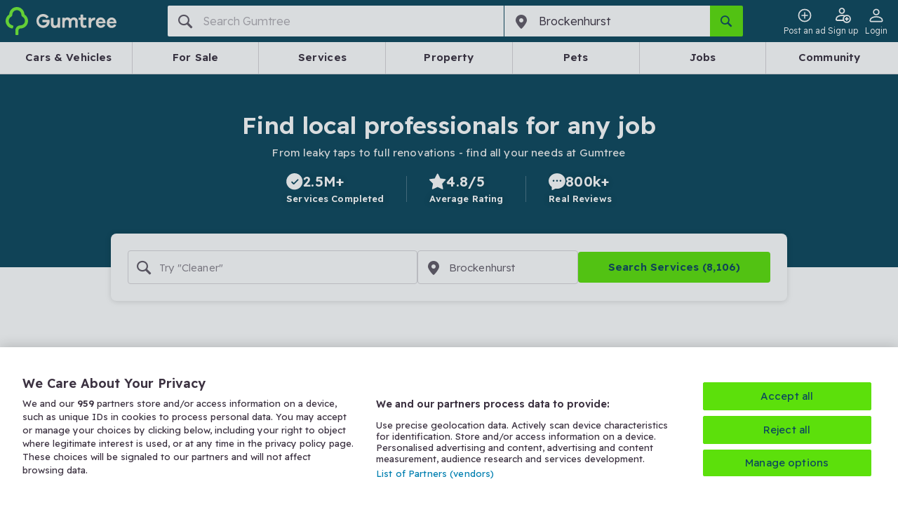

--- FILE ---
content_type: text/html;charset=utf-8
request_url: https://www.gumtree.com/business-services/uk/brockenhurst
body_size: 90986
content:
<!DOCTYPE html><html lang="en-GB"><head><meta charSet="utf-8"/><meta name="viewport" content="width=device-width, initial-scale=1.0, shrink-to-fit=no"/><script async="" src="https://cdn.confiant-integrations.net/IsHYOMWVLWBKQkWO76nnaFuQoQI/gpt_and_prebid_v3l/config.js"></script><script src="https://cdn-ukwest.onetrust.com/scripttemplates/otSDKStub.js" async="" type="text/javascript" data-domain-script="ada4f152-5e29-41cc-9f6c-c3cb6b4c7d9f"></script><script src="https://cdn.speedcurve.com/js/lux.js?id=53932250" async="" defer="" crossorigin="anonymous"></script><script async="" src="/assets/frontend/intowow-library.external.a15566e2220fe6d7be90.js"></script><script async="" src="https://securepubads.g.doubleclick.net/tag/js/gpt.js"></script><meta http-equiv="x-ua-compatible" content="ie=edge"/><title>Services in Brockenhurst, Hampshire - Gumtree</title><meta name="theme-color" content="#0D475C"/><meta name="description" content="Find the latest services offered in Brockenhurst, Hampshire on Gumtree. Carpenters, plumbers, estate agents and many other professionals post their ad on Gumtree."/><meta name="msapplication-TileColor" content="#3C3241"/><meta name="apple-mobile-web-app-capable" content="yes"/><meta name="format-detection" content="telephone=no"/><link rel="preload" href="/assets/frontend/gumtree.6de892ddfa07b26495875ade55f9c6ee.woff2" as="font" type="font/woff2" crossorigin="anonymous"/><link rel="preconnect" href="https://fonts.gstatic.com" crossorigin="anonymous"/><link rel="search" type="application/opensearchdescription+xml" title="Gumtree" href="/assets/frontend/opensearch.b287ce2e631d6e7fcee0b16b18426b5b.xml"/><link rel="shortcut icon" type="image/vnd.microsoft.icon" href="/assets/frontend/favicon.49f3fbf4ec1a73bc9bf55440eba29ff9.ico"/><link rel="canonical" href="https://www.gumtree.com/business-services/uk/brockenhurst"/><link rel="apple-touch-icon" sizes="180x180" href="/assets/frontend/apple-touch-icon.c598e17b3ee29e842ddeea4fa91e7468.png"/><link rel="apple-touch-startup-image" sizes="1024x1024" href="/assets/frontend/apple-touch-icon.c598e17b3ee29e842ddeea4fa91e7468.png"/><meta property="og:type" content="website"/><meta property="og:url" content=""/><meta property="og:description" content="Find the latest services offered in Brockenhurst, Hampshire on Gumtree. Carpenters, plumbers, estate agents and many other professionals post their ad on Gumtree."/><meta property="og:site_name" content="Gumtree.com"/><meta property="og:title" content="Services in Brockenhurst, Hampshire - Gumtree"/><meta property="og:country-name" content="United Kingdom"/><meta property="og:region" content="Hampshire"/><meta property="og:locality" content="Brockenhurst"/><meta property="fb:admins" content="712402357, 754015025, 61305173"/><meta property="fb:page_id" content="14169285463"/><meta property="fb:app_id" content="14169285463"/><meta name="twitter:site" content="@Gumtree"/><meta name="twitter:title" content="Services in Brockenhurst, Hampshire - Gumtree"/><meta name="twitter:card" content="summary"/><meta name="twitter:url" content=""/><meta name="twitter:description" content="Find the latest services offered in Brockenhurst, Hampshire on Gumtree. Carpenters, plumbers, estate agents and many other professionals post their ad on Gumtree."/><link rel="stylesheet" href="https://fonts.googleapis.com/css2?family=Readex+Pro:wght@300..600&amp;display=swap"/><style>
@font-face {
    font-family: gumicon;
    font-display: swap;
    src: url("/assets/frontend/gumtree.6de892ddfa07b26495875ade55f9c6ee.woff2") format("woff2"), url("/assets/frontend/gumtree.da1f643cbc639ac64ab58808b88d11d5.woff") format("woff"), url("/assets/frontend/gumtree.45ed19098ea2cc9d81a4f674d9d81aad.ttf") format("truetype");
}
</style><link rel="stylesheet" type="text/css" href="/assets/frontend/shell.f8b2101e9569defcd29d.css"/><link rel="stylesheet" type="text/css" href="/assets/frontend/services-landing.44fd51f7856fcfd23e4f.css"/><script>window.__PERMUTIVE_PROPS__ = {"pageViewEvent":"permutive.addon('web', {\n                page: {\n\t\"pageType\": \"LandingPageServices\",\n\t\"platform\": \"responsive\",\n\t\"category\": {\n\t\t\"l0\": {\n\t\t\t\"id\": \"1\"\n\t\t},\n\t\t\"l1\": {\n\t\t\t\"id\": \"2554\"\n\t\t}\n\t},\n\t\"location\": {\n\t\t\"l0\": {\n\t\t\t\"id\": \"10000392\"\n\t\t},\n\t\t\"l1\": {\n\t\t\t\"id\": \"10000393\"\n\t\t},\n\t\t\"l2\": {\n\t\t\t\"id\": \"11000019\"\n\t\t},\n\t\t\"l3\": {\n\t\t\t\"id\": \"11000973\"\n\t\t}\n\t},\n\t\"search\": {\n\t\t\"type\": \"Browse\",\n\t\t\"keyword\": \"\",\n\t\t\"pageNumber\": 1,\n\t\t\"totalResults\": 8106,\n\t\t\"relatedSearch\": []\n\t},\n\t\"deviceSize\": \"desktop\",\n\t\"user\": {\n\t\t\"loggedIn\": false\n\t}\n}\n            });","identityScript":""};</script><script>
            // Create an empty Gum object for tracking error in GTM
            // GTM has a reference to Gum that throws when Gum is undefined
            // hence the workaround below
            window.Gum = {};
        </script><script>
  // Define dataLayer and the gtag function.
  window.dataLayer = window.dataLayer || [];
  function gtag(){window.dataLayer.push(arguments);}

  // Set developer ID for Google Consent Mode
  gtag('set', 'developer_id.dYWJhMj', true);

  // Default consent to 'denied' and wait for OneTrust to update
  var consentDefaults = {
    ad_storage: "denied",
    analytics_storage: "denied",
    functionality_storage: "denied",
    personalization_storage: "denied",
    security_storage: "denied",
    ad_user_data: "denied",
    ad_personalization: "denied",
    wait_for_update: 500
  };

  gtag('consent', 'default', consentDefaults);
  console.log('[CONSENT MODE V2] Consent defaults applied. Check Network tab for gcs=G10- parameter');
  console.log('[CONSENT MODE V2] DataLayer:', window.dataLayer);
    </script><script>
        function b64ToUtf8(str) {
            return decodeURIComponent(escape(window.atob(str)));
        };
        window.dataLayer = window.dataLayer || [];
        const initialDataLayer = JSON.parse(b64ToUtf8('[base64]'));
        if (initialDataLayer && initialDataLayer.u && initialDataLayer.u.tg &&initialDataLayer.u.tg.ptg){
            if (document.cookie.includes('gtf1067=B')) {
                initialDataLayer.u.tg.ptg = initialDataLayer.u.tg.ptg + ';GTF-1067-B';
            }
            if (document.cookie.includes('gtf1067=A')) {
                initialDataLayer.u.tg.ptg = initialDataLayer.u.tg.ptg + ';GTF-1067-A';
            }
        }
        window.dataLayer.push(initialDataLayer);
        window.dataLayer.push({ "isBff": true });
        
    </script><script>
    function b64ToUtf8(str) {
        return decodeURIComponent(escape(window.atob(str)));
    }
    function gtag(){window.dataLayer.push(arguments);}
    window.gumtreeDataLayer = [JSON.parse(b64ToUtf8('[base64]'))];

    (function triggerAppViewConsent() {
        const appsWebViewGroups = window.OTExternalConsent?.groups;
        if (typeof appsWebViewGroups === 'string') {
            const activeGroups = appsWebViewGroups.split(',')
                .filter(x => x.endsWith(':1')).map(x => x.slice(0, -2))
                .join(',');
            window.gumtreeDataLayer.push({
                event: 'OneTrustGroupsUpdated',
                OnetrustActiveGroups: ',' + activeGroups + ',',
            });

            var consentDefaults = {
                ad_storage: "granted",
                analytics_storage: "granted",
                functionality_storage: "granted",
                personalization_storage: "granted",
                security_storage: "granted",
                ad_user_data: "granted",
                ad_personalization: "granted",
                wait_for_update: 500
            };
            gtag('consent', 'update', consentDefaults);
        }
    })();
    </script><script>
    // <!-- Google Tag Manager Env -->
    // Create namespace for googletags
    window.googletag = window.googletag || {};
    googletag.cmd = googletag.cmd || [];

    (function (w, d, s, l, i) {
        w[l] = w[l] || [];
        w[l].push({'gtm.start': new Date().getTime(), event: 'gtm.js'});
        var f = d.getElementsByTagName(s)[0],
            j = d.createElement(s),
            dl = l != 'dataLayer' ? '&l=' + l : '';

        j.async = true;
        j.src = '//www.googletagmanager.com/gtm.js?id=' + i + dl;
        f.parentNode.insertBefore(j, f);
    })(window, document, 'script', 'dataLayer', 'GTM-FF7Z');
        </script><script>
  // <!-- Google Tag Manager -->
  (function (w, d, s, l, i) {
      w[l] = w[l] || [];
      w[l].push({ "gtm.start": new Date().getTime(), event: "gtm.js" });
      var f = d.getElementsByTagName(s)[0],
        j = d.createElement(s),
        dl = l != "dataLayer" ? "&l=" + l : "";
      j.async = true;
      j.src = "https://www.googletagmanager.com/gtm.js?id=" + i + dl;
      f.parentNode.insertBefore(j, f);
    })(window, document, "script", "gumtreeDataLayer", "GTM-5NXW4LTF");
  // <!-- End Google Tag Manager -->
    </script><script type="text/javascript">
                                        var OneTrust = {
                                            geolocationResponse: {
                                                stateCode: '',
                                                countryCode: 'KZ',
                                            }
                                        };
    </script><script type="text/javascript">
            var OneTrustTCFStub=function(e){"use strict";var t=function(){var s=this;this.intializeIabStub=function(){var e=window;window.__tcfapi=s.executeTcfApi,s.addIabFrame(),e.receiveOTMessage=s.receiveIabMessage,(e.attachEvent||window.addEventListener)("message",e.receiveOTMessage,!1)},this.addIabFrame=function(){var e=window,t="__tcfapiLocator";e.frames[t]||(e.document.body?s.addLocator(t,"TCF"):setTimeout(s.addIabFrame,5))},this.addLocator=function(e,t){var a=window,i=a.document.createElement("iframe");i.style.cssText="display:none",i.name=e,i.setAttribute("title",t+" Locator"),a.document.body.appendChild(i)},this.receiveIabMessage=function(i){var n="string"==typeof i.data,e={};try{e=n?JSON.parse(i.data):i.data}catch(e){}if(e.__tcfapiCall){var c=e.__tcfapiCall.callId,o=e.__tcfapiCall.command,t=e.__tcfapiCall.parameter,a=e.__tcfapiCall.version;s.executeTcfApi(o,t,function(e,t){var a={__tcfapiReturn:{returnValue:e,success:t,callId:c,command:o}};i.source.postMessage(n?JSON.stringify(a):a,i.origin)},a)}},this.executeTcfApi=function(){for(var e=[],t=0;t<arguments.length;t++)e[t]=arguments[t];if(!e.length)return window.__tcfapi.a||[];var a=e[0],i=e[1],n=e[2],c=e[3];"function"==typeof n&&a&&("ping"===a?s.getPingRequest(n):s.addToQueue(a,i,n,c))},this.addToQueue=function(e,t,a,i){var n=window,c="__tcfapi";n[c].a=n[c].a||[],"ping"===e?s.getPingRequest(a):n[c].a.push([e,t,a,i])},this.getPingRequest=function(e){e&&e({gdprApplies:void 0,cmpLoaded:!1,cmpStatus:"stub",displayStatus:"stub",apiVersion:"2.0",cmpVersion:void 0,cmpId:void 0,gvlVersion:void 0,tcfPolicyVersion:void 0},!0)},this.intializeIabStub()},a=new t;return e.TCF=t,e.tcfStub=a,e}({});
            </script><script type="text/javascript">
                function OptanonWrapper() {
                    
                                const gdprOverlay = document.querySelector('.onetrust-pc-dark-filter');
                                const gdprBanner = document.querySelector('.ot-sdk-container');

                                const addShakeAnimation = () => {
                                    const keyframes = [
                                        { transform: 'translateX(-20px)' },
                                        { transform: 'translateX(20px)' },
                                        { transform: 'translateX(-5px)' },
                                        { transform: 'translateX(5px)' },
                                        { transform: 'translateX(0)' },
                                    ];
                                    const shakeAnimation = gdprBanner.animate(keyframes, {
                                        duration: 300,
                                        easing: 'ease-in-out',
                                        fill: 'forwards',
                                    });

                                    gdprBanner.style.animation = shakeAnimation;
                                };

                                gdprOverlay.addEventListener('click', addShakeAnimation);

                                window.addEventListener('OneTrustPCLoaded', () => {
                                    gdprOverlay.removeEventListener('click', addShakeAnimation);
                                });
                                
                }
            </script><script>(function(c,l,a,r,i,t,y){
        c[a]=c[a]||function(){(c[a].q=c[a].q||[]).push(arguments)};
        t=l.createElement(r);t.async=1;t.src="https://www.clarity.ms/tag/"+i;
        y=l.getElementsByTagName(r)[0];y.parentNode.insertBefore(t,y);
    })(window, document, "clarity", "script", "tbq7kk67nm");</script><script>
            LUX=function(){function n(){return Date.now?Date.now():+new Date}var r,e=n(),t=window.performance||{},a=t.timing||{navigationStart:(null===(r=window.LUX)||void 0===r?void 0:r.ns)||e};function o(){return t.now?(r=t.now(),Math.floor(r)):n()-a.navigationStart;var r}(LUX=window.LUX||{}).ac=[],LUX.addData=function(n,r){return LUX.cmd(["addData",n,r])},LUX.cmd=function(n){return LUX.ac.push(n)},LUX.getDebug=function(){return[[e,0,[]]]},LUX.init=function(){return LUX.cmd(["init"])},LUX.mark=function(){for(var n=[],r=0;r<arguments.length;r++)n[r]=arguments[r];if(t.mark)return t.mark.apply(t,n);var e=n[0],a=n[1]||{};void 0===a.startTime&&(a.startTime=o());LUX.cmd(["mark",e,a])},LUX.markLoadTime=function(){return LUX.cmd(["markLoadTime",o()])},LUX.measure=function(){for(var n=[],r=0;r<arguments.length;r++)n[r]=arguments[r];if(t.measure)return t.measure.apply(t,n);var e,a=n[0],i=n[1],u=n[2];e="object"==typeof i?n[1]:{start:i,end:u};e.duration||e.end||(e.end=o());LUX.cmd(["measure",a,e])},LUX.send=function(){return LUX.cmd(["send"])},LUX.ns=e;var i=LUX;if(window.LUX_ae=[],window.addEventListener("error",(function(n){window.LUX_ae.push(n)})),window.LUX_al=[],"function"==typeof PerformanceObserver&&"function"==typeof PerformanceLongTaskTiming){var u=new PerformanceObserver((function(n){for(var r=n.getEntries(),e=0;e<r.length;e++)window.LUX_al.push(r[e])}));try{u.observe({type:"longtask"})}catch(n){}}return i}();
            LUX.label='[Web BFF]LandingPageServices';
            
        LUX.addData('appViewDevice', 'null');
    
            
        LUX.samplerate = 1;
    
        </script><script>
                        // track RequestStartTime
                        window._gptRequestStartTime = performance.now();
                    </script><noscript><img src="https://sb.scorecardresearch.com/p?c1=2&amp;c2=7849854&amp;cv=2.0&amp;cj=1&amp;comscorekw=GTCSID_SERVICES" alt=""/></noscript></head><body data-q="services-landing" class="web-view page-services-landing"><link rel="preload" as="image" href="/assets/frontend/cars-guide.84c7d8c8754c04a88117e49a84535413.png"/><noscript><iframe src="https://www.googletagmanager.com/ns.html?id=GTM-5NXW4LTF" height="0" width="0" style="display:none;visibility:hidden"></iframe></noscript><div id="fb-root"></div><div id="content"><header class="header"><style data-emotion="css hazhdp-nav-bar">.css-hazhdp-nav-bar{background-color:#0d475c;padding:8px 0;position:relative;padding:0;}.css-hazhdp-nav-bar .side-menu-container.opened{background:#635b67;}@media (min-width: 48em){.css-hazhdp-nav-bar .side-menu-container{display:none;}}.css-hazhdp-nav-bar .login-button{display:none;}@media (min-width: 48em){.css-hazhdp-nav-bar .login-button{display:inline-block;}}@media (min-width: 20em) and (max-width: 29.99em){.css-hazhdp-nav-bar .login-button{display:none;}}</style><nav data-q="nav-bar" class="css-hazhdp-nav-bar em7g81m7"><div class="container"><div class="grid grid--container"><style data-emotion="css 8tozbl-nav-bar">.css-8tozbl-nav-bar{-webkit-box-flex-wrap:wrap;-webkit-flex-wrap:wrap;-ms-flex-wrap:wrap;flex-wrap:wrap;}@media (min-width: 64em){.css-8tozbl-nav-bar{-webkit-box-flex-wrap:nowrap;-webkit-flex-wrap:nowrap;-ms-flex-wrap:nowrap;flex-wrap:nowrap;}}</style><div class="css-8tozbl-nav-bar grid grid--item grid--col-12" style="display:flex;justify-content:space-between"><style data-emotion="css 1t9wtrk-nav-bar">.css-1t9wtrk-nav-bar{display:-webkit-box;display:-webkit-flex;display:-ms-flexbox;display:flex;-webkit-align-items:center;-webkit-box-align:center;-ms-flex-align:center;align-items:center;height:60px;}</style><div class="css-1t9wtrk-nav-bar em7g81m2"><style data-emotion="css 1hicjpo-nav-bar">.css-1hicjpo-nav-bar{display:-webkit-box;display:-webkit-flex;display:-ms-flexbox;display:flex;-webkit-align-items:center;-webkit-box-align:center;-ms-flex-align:center;align-items:center;}.css-1hicjpo-nav-bar .logo-text{display:none;}@media (min-width: 30em){.css-1hicjpo-nav-bar .logo-text{display:-webkit-box;display:-webkit-flex;display:-ms-flexbox;display:flex;}}</style><a class="css-1hicjpo-nav-bar em7g81m6" href="/" title="Gumtree" data-q="gumtree-logo" data-testid="gumtree-logo"><div class="logo-image"><svg xmlns="http://www.w3.org/2000/svg" width="19.52" height="24.298" viewBox="27.74 5.25 19.52 24.298"><path fill="#72EF36" d="M44.433 11.914a.707.707 0 0 1-.337-.606C43.76 7.942 40.933 5.25 37.5 5.25s-6.327 2.625-6.596 6.058a.806.806 0 0 1-.336.606c-1.683 1.211-2.827 3.164-2.827 5.384 0 3.029 2.087 5.654 4.914 6.395.471.135 1.01.202 1.144.067.337-.202.808-1.885.606-2.221-.135-.203-.539-.404-1.077-.539-1.683-.471-2.895-1.952-2.895-3.769 0-1.01.404-1.885 1.01-2.625a2.964 2.964 0 0 1 1.01-.808c.74-.404 1.144-1.144 1.144-1.952 0-.404.067-.808.202-1.211.539-1.548 1.952-2.692 3.702-2.692s3.164 1.144 3.702 2.692c.134.404.202.808.202 1.211 0 .808.403 1.548 1.144 1.952.404.202.673.471 1.01.808a3.967 3.967 0 0 1 1.01 2.625 3.907 3.907 0 0 1-3.903 3.904c-2.491 0-4.443 2.02-4.443 4.51v2.558c0 .471.067 1.009.202 1.144.27.27 2.02.27 2.288 0 .135-.135.203-.673.203-1.144v-2.625c0-.942.807-1.75 1.75-1.75 3.634 0 6.596-2.962 6.596-6.596-.002-2.155-1.147-4.107-2.829-5.318z"></path></svg></div><div class="logo-text"><svg xmlns="http://www.w3.org/2000/svg" width="383.756" height="64.291" viewBox="169.06 371.734 383.756 64.291"><path fill="#F0ECE6" d="M281.766 388.8h-9.92c-.794 0-1.19.396-1.19 1.189v19.049c0 10.318-3.572 15.477-11.112 15.477-2.778 0-5.159-.793-6.746-2.777-1.588-1.984-2.382-4.365-2.382-7.539v-23.812c0-.793-.396-1.189-1.19-1.189h-9.921c-.794 0-1.19.396-1.19 1.189v26.588c0 5.557 1.587 10.318 5.158 13.891 3.175 3.572 7.541 5.16 13.097 5.16 5.556 0 9.921-1.588 13.493-4.764.396-.396.794 0 .794.396v1.588c0 .793.396 1.189 1.19 1.189h9.921c.793 0 1.189-.396 1.189-1.189v-43.654c-.001-.395-.396-.792-1.191-.792zm67.861-1.588c-7.143 0-12.699 2.381-16.667 7.541-3.571-4.764-8.334-7.541-15.081-7.541-5.158 0-9.523 1.586-12.699 4.365-.396.396-.793 0-.793-.396v-1.588c0-.793-.396-1.189-1.191-1.189h-9.523c-.793 0-1.189.396-1.189 1.189v43.258c0 .793.396 1.189 1.189 1.189h9.922c.793 0 1.19-.396 1.19-1.189v-20.637c0-4.762.794-7.936 2.776-10.316 1.984-2.383 4.367-3.572 7.541-3.572 2.381 0 4.763.793 6.351 2.777 1.587 1.588 2.381 3.969 2.381 7.143v24.605c0 .795.396 1.189 1.19 1.189h9.922c.793 0 1.189-.395 1.189-1.189v-20.637c0-4.762.793-7.936 2.777-10.316 1.984-2.383 4.365-3.572 7.541-3.572 2.381 0 4.762.793 6.35 2.777 1.588 1.588 2.381 3.969 2.381 7.143v24.605c0 .795.396 1.189 1.19 1.189h9.524c.793 0 1.189-.395 1.189-1.189v-27.383c0-5.557-1.587-9.922-5.158-13.096-3.57-3.175-7.538-5.16-12.302-5.16zm57.941 36.114c-.396-.793-.793-.793-1.588-.793-2.381 1.189-4.364 1.588-6.35 1.588-4.365 0-6.746-2.779-6.746-7.939v-16.666c0-.795.396-1.191 1.19-1.191h12.698c.795 0 1.19-.396 1.19-1.189v-7.541c0-.793-.396-1.189-1.19-1.189h-12.698c-.794 0-1.19-.396-1.19-1.191v-11.508c0-.793-.396-1.191-1.189-1.191h-9.922c-.795 0-1.19.398-1.19 1.191v11.508c0 .795-.396 1.191-1.19 1.191h-7.539c-.795 0-1.191.396-1.191 1.189v7.541c0 .793.396 1.189 1.191 1.189h7.539c.795 0 1.19.396 1.19 1.191v17.857c0 5.953 1.588 10.715 4.762 13.494 3.177 3.174 7.541 4.365 13.097 4.365 3.572 0 7.145-.793 11.112-2.777.396-.398.794-.795.396-1.191l-2.382-7.938zm41.67-35.321h-2.381c-6.351 0-11.111 2.381-15.08 7.541-.397.396-.794 0-.794-.396v-5.16c0-.793-.794-1.586-1.589-1.586h-9.127c-.793 0-1.189.395-1.189 1.189v43.256c0 .795.396 1.191 1.189 1.191h9.922c.794 0 1.189-.396 1.189-1.191v-13.492c0-13.096 5.557-19.445 16.271-19.445h1.587c.396 0 1.19-.396 1.19-1.191l.396-9.523c-.393-.398-.791-.794-1.584-1.193zm28.176-.793c-6.746 0-12.302 2.381-16.668 6.746-4.365 4.365-6.746 10.318-6.746 17.461 0 7.145 2.381 12.701 6.746 17.066 4.366 4.363 9.922 6.746 16.668 6.746 5.159 0 9.523-1.191 13.493-3.572 3.571-1.984 5.953-5.158 7.938-9.127.396-.795 0-1.191-.794-1.588l-8.729-1.984c-.397 0-.794 0-1.191.396-2.381 3.572-5.952 5.557-10.715 5.557-2.777 0-5.159-.793-7.145-2.777-1.982-1.588-3.175-3.969-3.968-7.145 0-.396 0-.793.396-.793h33.731v-3.969c-.396-6.746-2.776-12.303-7.144-16.668-4.363-3.968-9.522-6.349-15.872-6.349zm9.922 19.049h-20.24c-.396 0-.793-.396-.396-.793.794-2.381 1.983-3.969 3.969-5.557 1.985-1.586 4.365-1.984 6.746-1.984s4.763.793 6.747 1.984c1.587 1.191 3.175 3.176 3.968 5.557-.001.397-.397.793-.794.793zm31.748 8.334h33.732v-3.969c-.396-6.746-2.778-12.303-7.145-16.668s-9.921-6.35-15.874-6.35c-6.746 0-12.303 2.381-16.668 6.748-4.365 4.363-6.746 10.316-6.746 17.461 0 7.143 2.381 12.697 6.746 17.062s9.922 6.748 16.668 6.748c5.159 0 9.524-1.189 13.493-3.572 3.571-1.984 5.953-5.158 7.937-9.127.397-.795 0-1.191-.793-1.588l-8.729-1.984c-.397 0-.794 0-1.191.396-2.381 3.572-5.952 5.557-10.715 5.557-2.777 0-5.159-.795-7.144-2.777-1.984-1.588-3.175-3.969-3.969-7.145-.396-.395.002-.792.398-.792zm0-9.127c.794-2.381 1.984-3.969 3.969-5.557 1.985-1.586 4.365-1.984 6.746-1.984s4.763.793 6.747 1.984c1.587 1.191 3.175 3.176 3.968 5.557 0 .396 0 .793-.396.793h-20.239c-.795 0-1.191-.396-.795-.793zm-289.305-7.144h-31.352c-.794 0-1.19.396-1.19 1.191v9.127c0 .793.396 1.189 1.19 1.189h19.843c.396 0 .793.398.396.795-1.19 3.967-3.175 7.143-6.35 9.523-3.175 2.381-7.144 3.57-11.905 3.57-5.557 0-10.318-1.982-14.287-5.953-3.969-3.969-5.953-8.729-5.953-14.285s1.984-10.318 5.557-14.287c3.571-3.971 8.73-5.953 14.286-5.953 7.144 0 12.699 2.777 16.668 7.936.397.398.794.398 1.588.398l8.334-5.557c.396-.396.793-1.189.396-1.588a22.932 22.932 0 0 0-8.334-7.936c-5.159-3.176-11.509-4.762-17.858-4.762-9.128 0-16.668 3.174-22.621 9.127-6.35 5.953-9.127 13.492-9.127 22.621 0 9.127 3.175 16.668 9.524 22.621 6.35 5.951 13.89 9.127 23.018 9.127 9.127 0 16.271-3.176 22.224-9.127 5.953-5.953 8.73-13.494 8.73-22.621v-4.365c-1.587.004-1.984-.791-2.777-.791z"></path></svg><span class="hide-visually">Gumtree</span></div></a></div><style data-emotion="css 1a7vxnz-nav-bar">.css-1a7vxnz-nav-bar{display:-webkit-box;display:-webkit-flex;display:-ms-flexbox;display:flex;justtify-content:flex-end;-webkit-align-items:center;-webkit-box-align:center;-ms-flex-align:center;align-items:center;margin-left:-16px;height:60px;gap:12px;}@media (min-width: 64em){.css-1a7vxnz-nav-bar{-webkit-order:2;-ms-flex-order:2;order:2;}}.css-1a7vxnz-nav-bar .e137x0or1{margin-left:0;text-align:center;width:47px;}@media (min-width: 48em){.css-1a7vxnz-nav-bar .e137x0or1{margin-left:0;}}.css-1a7vxnz-nav-bar >*{margin-left:0;}</style><div class="css-1a7vxnz-nav-bar em7g81m1"><style data-emotion="css 1paduai-nav-bar">.css-1paduai-nav-bar.css-1paduai-nav-bar{padding:0;font-size:12px;font-weight:330;-webkit-transition:0.1s ease;transition:0.1s ease;text-align:center;}.css-1paduai-nav-bar.css-1paduai-nav-bar:hover{color:#b1adb3;}.css-1paduai-nav-bar.css-1paduai-nav-bar:hover .icon--pin{-webkit-transform:rotate(30deg);-moz-transform:rotate(30deg);-ms-transform:rotate(30deg);transform:rotate(30deg);color:#fff;}.css-1paduai-nav-bar.css-1paduai-nav-bar:hover .icon--tag-solid:after{background:#b1adb3;}.css-1paduai-nav-bar.css-1paduai-nav-bar >.icon--pin{width:100%;color:#e75462;-webkit-transition:-webkit-transform 0.8s cubic-bezier(0.175, 0.885, 0.32, 1.275);transition:transform 0.8s cubic-bezier(0.175, 0.885, 0.32, 1.275);}</style><style data-emotion="css 1nxaxqp-button-nav-bar">.css-1nxaxqp-button-nav-bar .button--post-ad{color:#3c3241;background-color:transparent;border-color:transparent;overflow:hidden;min-width:44px;width:44px;}.button+.css-1nxaxqp-button-nav-bar .button--post-ad{margin-left:4px;}.css-1nxaxqp-button-nav-bar .button--post-ad .icon{color:#fff;line-height:18px;-webkit-transition:-webkit-transform 0.8s cubic-bezier(0.175, 0.885, 0.32, 1.275);transition:transform 0.8s cubic-bezier(0.175, 0.885, 0.32, 1.275);margin:0 12px 0 4px;}@media (min-width: 30em){.css-1nxaxqp-button-nav-bar .button--post-ad{border-color:#e75462;width:auto;}.css-1nxaxqp-button-nav-bar .button--post-ad .icon{color:#e75462;}.button+.css-1nxaxqp-button-nav-bar .button--post-ad{margin-left:0;}}.css-1nxaxqp-button-nav-bar .button--post-ad:active,.css-1nxaxqp-button-nav-bar .button--post-ad:hover{color:#fff;background-color:#e75462;}@media (min-width: 20em){.css-1nxaxqp-button-nav-bar .button--post-ad:active .icon:before,.css-1nxaxqp-button-nav-bar .button--post-ad:hover .icon:before{color:#fff;-webkit-transform:rotate(30deg);-moz-transform:rotate(30deg);-ms-transform:rotate(30deg);transform:rotate(30deg);}}@media (min-width: 30em){.css-1nxaxqp-button-nav-bar .button--post-ad:active .icon,.css-1nxaxqp-button-nav-bar .button--post-ad:hover .icon{color:#fff;-webkit-transform:rotate(30deg);-moz-transform:rotate(30deg);-ms-transform:rotate(30deg);transform:rotate(30deg);}}.css-1nxaxqp-button-nav-bar .button--post-ad:disabled{color:#b1adb3;background-color:#f1f1f1;border-color:#dbdadb;}.css-1nxaxqp-button-nav-bar .button--post-ad:disabled .icon{color:#b1adb3;}.css-1nxaxqp-button-nav-bar .button--post-ad:disabled:hover .icon{-webkit-transform:none;-moz-transform:none;-ms-transform:none;transform:none;}.css-1nxaxqp-button-nav-bar.css-1nxaxqp-button-nav-bar{padding:0;font-size:12px;font-weight:330;-webkit-transition:0.1s ease;transition:0.1s ease;text-align:center;}.css-1nxaxqp-button-nav-bar.css-1nxaxqp-button-nav-bar:hover{color:#b1adb3;}.css-1nxaxqp-button-nav-bar.css-1nxaxqp-button-nav-bar:hover .icon--pin{-webkit-transform:rotate(30deg);-moz-transform:rotate(30deg);-ms-transform:rotate(30deg);transform:rotate(30deg);color:#fff;}.css-1nxaxqp-button-nav-bar.css-1nxaxqp-button-nav-bar:hover .icon--tag-solid:after{background:#b1adb3;}.css-1nxaxqp-button-nav-bar.css-1nxaxqp-button-nav-bar >.icon--pin{width:100%;color:#e75462;-webkit-transition:-webkit-transform 0.8s cubic-bezier(0.175, 0.885, 0.32, 1.275);transition:transform 0.8s cubic-bezier(0.175, 0.885, 0.32, 1.275);}</style><style data-emotion="css 1567g4o-button-button-button-button-nav-bar">.css-1567g4o-button-button-button-button-nav-bar{display:-webkit-inline-box;display:-webkit-inline-flex;display:-ms-inline-flexbox;display:inline-flex;-webkit-appearance:none;-moz-appearance:none;-ms-appearance:none;appearance:none;box-sizing:border-box;cursor:pointer;-webkit-align-items:center;-webkit-box-align:center;-ms-flex-align:center;align-items:center;text-align:center;-webkit-user-select:none;-moz-user-select:none;-ms-user-select:none;user-select:none;white-space:nowrap;text-transform:none;overflow:visible;background-color:transparent;border:1px solid transparent;border-radius:2px;color:#3c3241;font-size:15px;font-weight:330;height:44px;line-height:20px;padding:10px 12px;-webkit-transition:background-color 0.222s ease-out;transition:background-color 0.222s ease-out;color:#fff;display:-webkit-inline-box;display:-webkit-inline-flex;display:-ms-inline-flexbox;display:inline-flex;-webkit-flex-direction:column;-ms-flex-direction:column;flex-direction:column;-webkit-align-items:center;-webkit-box-align:center;-ms-flex-align:center;align-items:center;height:auto;font-size:14px;line-height:1;}.css-1567g4o-button-button-button-button-nav-bar .icon{margin-right:4px;position:relative;top:0;vertical-align:middle;}.css-1567g4o-button-button-button-button-nav-bar:active,.css-1567g4o-button-button-button-button-nav-bar:hover{color:#1e1921;}.css-1567g4o-button-button-button-button-nav-bar+.css-1567g4o-button-button-button-button-nav-bar{margin-left:16px;}.css-1567g4o-button-button-button-button-nav-bar:active,.css-1567g4o-button-button-button-button-nav-bar:hover{color:#b1adb3;}.css-1567g4o-button-button-button-button-nav-bar[disabled]{color:#8a848d;background-color:#ECEDEF;border-color:transparent;}.css-1567g4o-button-button-button-button-nav-bar .icon{margin-right:0;margin-bottom:4px;top:0;height:24px;display:-webkit-box;display:-webkit-flex;display:-ms-flexbox;display:flex;-webkit-align-items:center;-webkit-box-align:center;-ms-flex-align:center;align-items:center;-webkit-box-pack:center;-ms-flex-pack:center;-webkit-justify-content:center;justify-content:center;}.css-1567g4o-button-button-button-button-nav-bar .button--post-ad{color:#3c3241;background-color:transparent;border-color:transparent;overflow:hidden;min-width:44px;width:44px;}.button+.css-1567g4o-button-button-button-button-nav-bar .button--post-ad{margin-left:4px;}.css-1567g4o-button-button-button-button-nav-bar .button--post-ad .icon{color:#fff;line-height:18px;-webkit-transition:-webkit-transform 0.8s cubic-bezier(0.175, 0.885, 0.32, 1.275);transition:transform 0.8s cubic-bezier(0.175, 0.885, 0.32, 1.275);margin:0 12px 0 4px;}@media (min-width: 30em){.css-1567g4o-button-button-button-button-nav-bar .button--post-ad{border-color:#e75462;width:auto;}.css-1567g4o-button-button-button-button-nav-bar .button--post-ad .icon{color:#e75462;}.button+.css-1567g4o-button-button-button-button-nav-bar .button--post-ad{margin-left:0;}}.css-1567g4o-button-button-button-button-nav-bar .button--post-ad:active,.css-1567g4o-button-button-button-button-nav-bar .button--post-ad:hover{color:#fff;background-color:#e75462;}@media (min-width: 20em){.css-1567g4o-button-button-button-button-nav-bar .button--post-ad:active .icon:before,.css-1567g4o-button-button-button-button-nav-bar .button--post-ad:hover .icon:before{color:#fff;-webkit-transform:rotate(30deg);-moz-transform:rotate(30deg);-ms-transform:rotate(30deg);transform:rotate(30deg);}}@media (min-width: 30em){.css-1567g4o-button-button-button-button-nav-bar .button--post-ad:active .icon,.css-1567g4o-button-button-button-button-nav-bar .button--post-ad:hover .icon{color:#fff;-webkit-transform:rotate(30deg);-moz-transform:rotate(30deg);-ms-transform:rotate(30deg);transform:rotate(30deg);}}.css-1567g4o-button-button-button-button-nav-bar .button--post-ad:disabled{color:#b1adb3;background-color:#f1f1f1;border-color:#dbdadb;}.css-1567g4o-button-button-button-button-nav-bar .button--post-ad:disabled .icon{color:#b1adb3;}.css-1567g4o-button-button-button-button-nav-bar .button--post-ad:disabled:hover .icon{-webkit-transform:none;-moz-transform:none;-ms-transform:none;transform:none;}.css-1567g4o-button-button-button-button-nav-bar.css-1567g4o-button-button-button-button-nav-bar{padding:0;font-size:12px;font-weight:330;-webkit-transition:0.1s ease;transition:0.1s ease;text-align:center;}.css-1567g4o-button-button-button-button-nav-bar.css-1567g4o-button-button-button-button-nav-bar:hover{color:#b1adb3;}.css-1567g4o-button-button-button-button-nav-bar.css-1567g4o-button-button-button-button-nav-bar:hover .icon--pin{-webkit-transform:rotate(30deg);-moz-transform:rotate(30deg);-ms-transform:rotate(30deg);transform:rotate(30deg);color:#fff;}.css-1567g4o-button-button-button-button-nav-bar.css-1567g4o-button-button-button-button-nav-bar:hover .icon--tag-solid:after{background:#b1adb3;}.css-1567g4o-button-button-button-button-nav-bar.css-1567g4o-button-button-button-button-nav-bar >.icon--pin{width:100%;color:#e75462;-webkit-transition:-webkit-transform 0.8s cubic-bezier(0.175, 0.885, 0.32, 1.275);transition:transform 0.8s cubic-bezier(0.175, 0.885, 0.32, 1.275);}</style><button class="button em7g81m4 css-1567g4o-button-button-button-button-nav-bar" rel="noopener noreferrer" data-testid="post-ad-button" data-q="post-ad"><span class="icon icon--sell-outline css-0 eom5h670" aria-hidden="true"></span>Post an ad</button><style data-emotion="css 1po0jo-nav-bar-login-button">.css-1po0jo-nav-bar-login-button{position:relative;}</style><div class="css-1po0jo-nav-bar-login-button e137x0or1"><style data-emotion="css nyj2js-nav-bar-login-button">.css-nyj2js-nav-bar-login-button.css-nyj2js-nav-bar-login-button{padding:0;font-size:12px;font-weight:330;-webkit-transition:0.1s ease;transition:0.1s ease;display:none;}.css-nyj2js-nav-bar-login-button.css-nyj2js-nav-bar-login-button .icon--person{width:100%;}@media (min-width: 48em){.css-nyj2js-nav-bar-login-button.css-nyj2js-nav-bar-login-button{display:-webkit-inline-box;display:-webkit-inline-flex;display:-ms-inline-flexbox;display:inline-flex;}}@media (min-width: 20em){.css-nyj2js-nav-bar-login-button.css-nyj2js-nav-bar-login-button{display:-webkit-inline-box;display:-webkit-inline-flex;display:-ms-inline-flexbox;display:inline-flex;}}</style><style data-emotion="css 52awv2-button-button-button-nav-bar-login-button">.css-52awv2-button-button-button-nav-bar-login-button{display:-webkit-inline-box;display:-webkit-inline-flex;display:-ms-inline-flexbox;display:inline-flex;-webkit-appearance:none;-moz-appearance:none;-ms-appearance:none;appearance:none;box-sizing:border-box;cursor:pointer;-webkit-align-items:center;-webkit-box-align:center;-ms-flex-align:center;align-items:center;text-align:center;-webkit-user-select:none;-moz-user-select:none;-ms-user-select:none;user-select:none;white-space:nowrap;text-transform:none;overflow:visible;background-color:transparent;border:1px solid transparent;border-radius:2px;color:#3c3241;font-size:15px;font-weight:330;height:44px;line-height:20px;padding:10px 12px;-webkit-transition:background-color 0.222s ease-out;transition:background-color 0.222s ease-out;color:#fff;display:-webkit-inline-box;display:-webkit-inline-flex;display:-ms-inline-flexbox;display:inline-flex;-webkit-flex-direction:column;-ms-flex-direction:column;flex-direction:column;-webkit-align-items:center;-webkit-box-align:center;-ms-flex-align:center;align-items:center;height:auto;font-size:14px;line-height:1;}.css-52awv2-button-button-button-nav-bar-login-button .icon{margin-right:4px;position:relative;top:0;vertical-align:middle;}.css-52awv2-button-button-button-nav-bar-login-button:active,.css-52awv2-button-button-button-nav-bar-login-button:hover{color:#1e1921;}.css-52awv2-button-button-button-nav-bar-login-button+.css-52awv2-button-button-button-nav-bar-login-button{margin-left:16px;}.css-52awv2-button-button-button-nav-bar-login-button:active,.css-52awv2-button-button-button-nav-bar-login-button:hover{color:#b1adb3;}.css-52awv2-button-button-button-nav-bar-login-button[disabled]{color:#8a848d;background-color:#ECEDEF;border-color:transparent;}.css-52awv2-button-button-button-nav-bar-login-button .icon{margin-right:0;margin-bottom:4px;top:0;height:24px;display:-webkit-box;display:-webkit-flex;display:-ms-flexbox;display:flex;-webkit-align-items:center;-webkit-box-align:center;-ms-flex-align:center;align-items:center;-webkit-box-pack:center;-ms-flex-pack:center;-webkit-justify-content:center;justify-content:center;}.css-52awv2-button-button-button-nav-bar-login-button.css-52awv2-button-button-button-nav-bar-login-button{padding:0;font-size:12px;font-weight:330;-webkit-transition:0.1s ease;transition:0.1s ease;display:none;}.css-52awv2-button-button-button-nav-bar-login-button.css-52awv2-button-button-button-nav-bar-login-button .icon--person{width:100%;}@media (min-width: 48em){.css-52awv2-button-button-button-nav-bar-login-button.css-52awv2-button-button-button-nav-bar-login-button{display:-webkit-inline-box;display:-webkit-inline-flex;display:-ms-inline-flexbox;display:inline-flex;}}@media (min-width: 20em){.css-52awv2-button-button-button-nav-bar-login-button.css-52awv2-button-button-button-nav-bar-login-button{display:-webkit-inline-box;display:-webkit-inline-flex;display:-ms-inline-flexbox;display:inline-flex;}}</style><button class="button e137x0or0 css-52awv2-button-button-button-nav-bar-login-button" rel="noopener noreferrer" data-q="hm-registration"><span class="icon icon--person-outline-register css-0 eom5h670" aria-hidden="true"></span>Sign up</button></div><div class="css-1po0jo-nav-bar-login-button e137x0or1"><button class="button e137x0or0 css-52awv2-button-button-button-nav-bar-login-button" rel="noopener noreferrer" data-q="hm-login"><span class="icon icon--person-outline-login css-0 eom5h670" aria-hidden="true"></span>Login</button></div><style data-emotion="css 1t0tjd3-side-menu">.css-1t0tjd3-side-menu .side-menu{color:#635b67;width:270px;}.css-1t0tjd3-side-menu .side-menu .app-download-button{background:#5CE00B;margin:12px 24px;border-radius:2px;color:#0D495C;display:-webkit-box;display:-webkit-flex;display:-ms-flexbox;display:flex;-webkit-box-pack:center;-ms-flex-pack:center;-webkit-justify-content:center;justify-content:center;}.css-1t0tjd3-side-menu .side-menu .app-download-button:active,.css-1t0tjd3-side-menu .side-menu .app-download-button:hover{color:#54CC0A;background-color:#0D495C;}</style><div class="side-menu-container css-1t0tjd3-side-menu"><style data-emotion="css 1pivon7-side-nav">.css-1pivon7-side-nav{display:inline-block;}</style><div class="css-1pivon7-side-nav ez2db0g0"><style data-emotion="css kl1av5-side-nav">.css-kl1av5-side-nav.css-kl1av5-side-nav{padding:0;font-size:12px;font-weight:330;-webkit-transition:0.1s ease;transition:0.1s ease;}.css-kl1av5-side-nav .icon{font-size:24px;}</style><style data-emotion="css 1et9uji-button-button-button-side-nav">.css-1et9uji-button-button-button-side-nav{display:-webkit-inline-box;display:-webkit-inline-flex;display:-ms-inline-flexbox;display:inline-flex;-webkit-appearance:none;-moz-appearance:none;-ms-appearance:none;appearance:none;box-sizing:border-box;cursor:pointer;-webkit-align-items:center;-webkit-box-align:center;-ms-flex-align:center;align-items:center;text-align:center;-webkit-user-select:none;-moz-user-select:none;-ms-user-select:none;user-select:none;white-space:nowrap;text-transform:none;overflow:visible;background-color:transparent;border:1px solid transparent;border-radius:2px;color:#3c3241;font-size:15px;font-weight:330;height:44px;line-height:20px;padding:10px 12px;-webkit-transition:background-color 0.222s ease-out;transition:background-color 0.222s ease-out;color:#fff;display:-webkit-inline-box;display:-webkit-inline-flex;display:-ms-inline-flexbox;display:inline-flex;-webkit-flex-direction:column;-ms-flex-direction:column;flex-direction:column;-webkit-align-items:center;-webkit-box-align:center;-ms-flex-align:center;align-items:center;height:auto;font-size:14px;line-height:1;}.css-1et9uji-button-button-button-side-nav .icon{margin-right:4px;position:relative;top:0;vertical-align:middle;}.css-1et9uji-button-button-button-side-nav:active,.css-1et9uji-button-button-button-side-nav:hover{color:#1e1921;}.css-1et9uji-button-button-button-side-nav+.css-1et9uji-button-button-button-side-nav{margin-left:16px;}.css-1et9uji-button-button-button-side-nav:active,.css-1et9uji-button-button-button-side-nav:hover{color:#b1adb3;}.css-1et9uji-button-button-button-side-nav[disabled]{color:#8a848d;background-color:#ECEDEF;border-color:transparent;}.css-1et9uji-button-button-button-side-nav .icon{margin-right:0;margin-bottom:4px;top:0;height:24px;display:-webkit-box;display:-webkit-flex;display:-ms-flexbox;display:flex;-webkit-align-items:center;-webkit-box-align:center;-ms-flex-align:center;align-items:center;-webkit-box-pack:center;-ms-flex-pack:center;-webkit-justify-content:center;justify-content:center;}.css-1et9uji-button-button-button-side-nav.css-1et9uji-button-button-button-side-nav{padding:0;font-size:12px;font-weight:330;-webkit-transition:0.1s ease;transition:0.1s ease;}.css-1et9uji-button-button-button-side-nav .icon{font-size:24px;}</style><button class="button eaghhd80 css-1et9uji-button-button-button-side-nav" rel="noopener noreferrer" data-q="side-nav-button-mobile"><span class="icon icon--burger css-0 eom5h670" aria-hidden="true"></span>Menu</button></div></div></div><style data-emotion="css 8l87gy-nav-bar">.css-8l87gy-nav-bar{-webkit-flex:100%;-ms-flex:100%;flex:100%;display:-webkit-box;display:-webkit-flex;display:-ms-flexbox;display:flex;-webkit-align-items:center;-webkit-box-align:center;-ms-flex-align:center;align-items:center;}@media (min-width: 64em){.css-8l87gy-nav-bar{-webkit-order:1;-ms-flex-order:1;order:1;-webkit-flex:auto;-ms-flex:auto;flex:auto;}}@media (min-width: 64em) and (max-width: 79.99em){.css-8l87gy-nav-bar{padding:0 32px;}}@media (min-width: 80em){.css-8l87gy-nav-bar{padding:0 16px;}}</style><div class="css-8l87gy-nav-bar em7g81m0"><style data-emotion="css q38bn3-search-bar">.css-q38bn3-search-bar.search-bar-container{position:relative;width:100%;background-color:#0d475c;}.css-q38bn3-search-bar.search-bar-container .popular-search-wrapper{position:relative;display:none;}.css-q38bn3-search-bar.search-bar-container .popular-search-wrapper label{position:absolute;color:white;top:0;right:0;text-align:center;height:32px;width:48px;box-sizing:border-box;padding-top:4px;}.css-q38bn3-search-bar.search-bar-container .popular-search-wrapper .popular-search-container{padding-top:8px;overflow:hidden;height:auto;margin-right:40px;max-height:20px;font-size:12px;line-height:1;}@media (min-width: 64em){.css-q38bn3-search-bar.search-bar-container .popular-search-wrapper .popular-search-container{padding-left:16px;}}.css-q38bn3-search-bar.search-bar-container .popular-search-wrapper .popular-search-container:before{content:"";display:table;}.css-q38bn3-search-bar.search-bar-container .popular-search-wrapper .popular-search-container .popular-search-container-title{padding-top:3px;color:#b1adb3;}.css-q38bn3-search-bar.search-bar-container .popular-search-wrapper .popular-search-container .icon--dropdown{float:right;}.css-q38bn3-search-bar.search-bar-container .popular-search-wrapper .popular-search-container li{float:left;margin:0 12px 8px 0;}.css-q38bn3-search-bar.search-bar-container .popular-search-wrapper .popular-search-container a{display:block;border:1px solid #b1adb3;border-radius:25px;color:#b1adb3;padding:2px 7px;}.css-q38bn3-search-bar.search-bar-container .popular-search-wrapper .popular-search-container .toggler{text-align:right;padding-right:24px;padding-top:8px;}@media (max-width: 29.99em){.css-q38bn3-search-bar.search-bar-container .popular-search-wrapper .popular-search-container .content{clear:both;}}.css-q38bn3-search-bar.search-bar-container .popular-search-wrapper .expand-label{color:#b1adb3;cursor:pointer;}.css-q38bn3-search-bar.search-bar-container .popular-search-wrapper #popular-search-container-input:checked~.popular-search-container{max-height:none;}.css-q38bn3-search-bar.search-bar-container .popular-search-wrapper #popular-search-container-input:checked~.expand-label{-webkit-transform:rotate(180deg);-moz-transform:rotate(180deg);-ms-transform:rotate(180deg);transform:rotate(180deg);}@media (min-width: 64em){.css-q38bn3-search-bar .search-bar{padding-top:8px;}}.css-q38bn3-search-bar .search-bar .search-button{border:1px transparent solid;}.css-q38bn3-search-bar .search-bar .search-button svg{margin:0;width:24px;height:24px;}@media (max-width: 47.99em){.css-q38bn3-search-bar .search-bar .search-button{width:44px;border-radius:2px;margin-left:8px;border-color:#e75462;}}@media (min-width: 48em){.css-q38bn3-search-bar .search-bar .search-button{border-radius:0 2px 2px 0;border-left-width:0;}}@media (min-width: 48em){.css-q38bn3-search-bar .search-bar .search-button .icon{left:2px;}}.css-q38bn3-search-bar .search-bar .search-button.input-clear{margin-right:5px;}.css-q38bn3-search-bar .search-bar .input-field{display:-webkit-box;display:-webkit-flex;display:-ms-flexbox;display:flex;-webkit-align-items:center;-webkit-box-align:center;-ms-flex-align:center;align-items:center;background:#fff;border-radius:2px;}.css-q38bn3-search-bar .search-bar .input-field .icon-container{position:relative;width:20px;padding-left:16px;padding-right:16px;}.css-q38bn3-search-bar .search-bar .input-field .icon-container .icon{color:#635b67;position:absolute;top:50%;left:50%;-webkit-transform:translate(-50%, -50%);-moz-transform:translate(-50%, -50%);-ms-transform:translate(-50%, -50%);transform:translate(-50%, -50%);}.css-q38bn3-search-bar .search-bar .input-field .button.input-clear .icon{top:0;}.css-q38bn3-search-bar .search-bar .location-container{margin-top:8px;}.css-q38bn3-search-bar .search-bar .inputs-container--fake-search{padding-bottom:8px;}.css-q38bn3-search-bar .search-bar .inputs-container--real-search{display:-webkit-box;display:-webkit-flex;display:-ms-flexbox;display:flex;-webkit-box-flex-flow:column wrap;-webkit-flex-flow:column wrap;-ms-flex-flow:column wrap;flex-flow:column wrap;-webkit-align-items:stretch;-webkit-box-align:stretch;-ms-flex-align:stretch;align-items:stretch;padding-bottom:8px;margin:0 auto;}@media (min-width: 64em){.css-q38bn3-search-bar .search-bar .inputs-container--real-search{max-width:820px;}}@media (min-width: 48em){.css-q38bn3-search-bar .search-bar .inputs-container--real-search{-webkit-box-flex-flow:row nowrap;-webkit-flex-flow:row nowrap;-ms-flex-flow:row nowrap;flex-flow:row nowrap;-webkit-align-items:center;-webkit-box-align:center;-ms-flex-align:center;align-items:center;}}@media (min-width: 48em){.css-q38bn3-search-bar .search-bar .inputs-container--real-search .input-field{box-sizing:border-box;}}@media (min-width: 48em){.css-q38bn3-search-bar .search-bar .inputs-container--real-search .input-field.is-focused{outline:2px solid #1b73e8;}}.css-q38bn3-search-bar .search-bar .inputs-container--real-search .keyword-search-container{-webkit-box-flex:1;-webkit-flex-grow:1;-ms-flex-positive:1;flex-grow:1;}@media (min-width: 48em){.css-q38bn3-search-bar .search-bar .inputs-container--real-search .keyword-search-container .input-field{border-radius:2px 0 0 2px;}}@media (max-width: 47.99em){.css-q38bn3-search-bar .search-bar .inputs-container--real-search .dividing-line{display:none;}}@media (min-width: 48em){.css-q38bn3-search-bar .search-bar .inputs-container--real-search .dividing-line{height:44px;border-right:1px #0d475c solid;}}.css-q38bn3-search-bar .search-bar .inputs-container--real-search .location-container{display:-webkit-box;display:-webkit-flex;display:-ms-flexbox;display:flex;-webkit-box-flex:1;-webkit-flex-grow:1;-ms-flex-positive:1;flex-grow:1;margin-left:0;}@media (min-width: 48em){.css-q38bn3-search-bar .search-bar .inputs-container--real-search .location-container{margin-top:0;max-width:340px;}}@media (min-width: 64em) and (max-width: 79.99em){.css-q38bn3-search-bar .search-bar .inputs-container--real-search .location-container{max-width:270px;}}@media (min-width: 48em){.css-q38bn3-search-bar .search-bar .inputs-container--real-search .location-container .input-field{border-radius:0;}}.css-q38bn3-search-bar .search-bar .input{border:none;font-weight:330;border-radius:initial;background:transparent;padding-left:0;}.css-q38bn3-search-bar .search-bar .input:focus{border:none;}.css-q38bn3-search-bar .search-bar .input:focus:focus{border:none;}</style><div class="search-bar-container css-q38bn3-search-bar"><form data-testid="submitted-false" noValidate="" class="" action="/search"><div class="search-bar" data-q="search-bar"><style data-emotion="css 1h3oxb2-mobile-modal">.css-1h3oxb2-mobile-modal .dialog{height:100vh;width:100vw;margin:0;padding:0;border-radius:0;border:none;max-width:100vw;}.css-1h3oxb2-mobile-modal .dialog .dialog-close{width:initial;height:initial;top:21px;right:16px;}.css-1h3oxb2-mobile-modal .dialog .dialog-close .icon{color:#fff;font-size:13px;}.css-1h3oxb2-mobile-modal .dialog .type-ahead-options{position:relative;border:0;box-shadow:none;margin:0;top:0;}</style><div class="css-1h3oxb2-mobile-modal"></div><style data-emotion="css 3re1ex-utils">@media (min-width: 64em){.css-3re1ex-utils{display:none;}}</style><div class="css-3re1ex-utils efetq6l1"><div class="inputs-container--fake-search"><div class="form-element form-element--input input-field"><div class="icon-container"><span class="icon icon--medium icon--magnifying-glass css-0 eom5h670" aria-hidden="true"></span></div><div class="form-element form-element--input"><input placeholder="Search Gumtree" autoComplete="off" class="input input-text" type="text" id="search-bar-input" data-testid="input-search-bar-input" name="search-bar-input" value=""/></div></div></div></div><style data-emotion="css 555qrm-utils">@media (max-width: 63.99em){.css-555qrm-utils{display:none;}}</style><div class="css-555qrm-utils efetq6l0"><div class="inputs-container--real-search"><div class="keyword-search-container"><div class="form-element form-element--input type-ahead input-field" data-q="type-ahead-q"><div class="icon-container"><span class="icon icon--medium icon--magnifying-glass css-0 eom5h670" aria-hidden="true"></span></div><div class="form-element form-element--input"><input aria-label="Type search query" placeholder="Search Gumtree" maxLength="50" data-q="search-keyword-field" autoComplete="off" class="input input-text" type="text" id="q" data-testid="input-q" name="q" value=""/></div><div class="type-ahead-options" role="listbox"></div></div></div><div class="dividing-line"></div><div class="location-container"><div class="form-element form-element--input type-ahead input-field" data-q="type-ahead-header-search-location"><div class="icon-container"><span class="icon icon--medium icon--beacon css-0 eom5h670" aria-hidden="true"></span></div><div class="form-element form-element--input"><input aria-label="Location" placeholder="Add your postcode or location" data-q="search-location-field" autoComplete="off" class="input input-text" type="text" id="header-search-location" data-testid="input-header-search-location" name="header-search-location" value="Brockenhurst"/></div><div class="type-ahead-options" role="listbox"></div></div><style data-emotion="css a0miiv-button-button">.css-a0miiv-button-button{display:-webkit-inline-box;display:-webkit-inline-flex;display:-ms-inline-flexbox;display:inline-flex;-webkit-appearance:none;-moz-appearance:none;-ms-appearance:none;appearance:none;box-sizing:border-box;cursor:pointer;-webkit-align-items:center;-webkit-box-align:center;-ms-flex-align:center;align-items:center;text-align:center;-webkit-user-select:none;-moz-user-select:none;-ms-user-select:none;user-select:none;white-space:nowrap;text-transform:none;overflow:visible;background-color:transparent;border:1px solid transparent;border-radius:2px;color:#3c3241;font-size:15px;font-weight:330;height:44px;line-height:20px;padding:10px 12px;-webkit-transition:background-color 0.222s ease-out;transition:background-color 0.222s ease-out;color:#0D495C;background-color:#5CE00B;border-color:transparent;}.css-a0miiv-button-button .icon{margin-right:4px;position:relative;top:0;vertical-align:middle;}.css-a0miiv-button-button:active,.css-a0miiv-button-button:hover{color:#1e1921;}.css-a0miiv-button-button+.css-a0miiv-button-button{margin-left:16px;}.css-a0miiv-button-button:active,.css-a0miiv-button-button:hover{color:#0D495C;background-color:#54CC0A;}.css-a0miiv-button-button[disabled]{color:#8a848d;background-color:#ECEDEF;border-color:transparent;}</style><button class="button button--primary search-button css-a0miiv-button-button" rel="noopener noreferrer" type="submit" data-q="search-button"><span class="icon icon--magnifying-glass css-0 eom5h670" aria-hidden="true"></span></button></div></div></div></div></form></div></div></div></div></div><style data-emotion="css 1suotkh-login-modal">.css-1suotkh-login-modal{max-width:450px;}.css-1suotkh-login-modal .dialog{padding:44px 24px 24px 24px;border-radius:8px;text-align:center;}@media (max-width: 29.99em){.css-1suotkh-login-modal .dialog{position:absolute;bottom:0;margin:0;width:100%;border-radius:8px 8px 0 0;max-height:90%;}}@media (min-width: 48em){.css-1suotkh-login-modal .dialog{min-width:450px;}}.css-1suotkh-login-modal .dialog .dialog-close>.icon--clear{color:#635b67;font-size:14px;}.css-1suotkh-login-modal .e3nrdh42{position:relative;display:-webkit-box;display:-webkit-flex;display:-ms-flexbox;display:flex;-webkit-align-items:center;-webkit-box-align:center;-ms-flex-align:center;align-items:center;-webkit-box-pack:center;-ms-flex-pack:center;-webkit-justify-content:center;justify-content:center;max-width:400px;width:100%;padding:8px 12px;background:#fff;border:1px solid #0d475c;border-radius:3px;font-size:15px;font-weight:600;color:#0d475c;cursor:pointer;height:44px;-webkit-transition:background-color 200ms linear;transition:background-color 200ms linear;}.css-1suotkh-login-modal .e3nrdh42:hover{background-color:#e7edef;}.css-1suotkh-login-modal .e3nrdh43{min-width:400px;}@media (max-width: 47.99em){.css-1suotkh-login-modal .e3nrdh43{width:100%;min-width:auto;}}.css-1suotkh-login-modal .e3nrdh43 div[aria-labelledby="button-label"]{border:1px solid #0d475c;height:44px;-webkit-transition:background-color 200ms linear;transition:background-color 200ms linear;}.css-1suotkh-login-modal .e3nrdh43 div[aria-labelledby="button-label"]:hover{background-color:#e7edef;border:1px solid #0d475c;}.css-1suotkh-login-modal .e3nrdh43 div[aria-labelledby="button-label"] >div>div{width:24px!important;height:24px!important;min-width:24px!important;}.css-1suotkh-login-modal .e3nrdh43 div[aria-labelledby="button-label"] >div>span{font-size:15px;font-weight:600!important;font-family:"Inter"!important;color:#0d475c;}</style><div class="css-1suotkh-login-modal e10y32ym6"></div></nav><div role="menu" tabindex="0" data-q="category-nav-ribbon"><style data-emotion="css 16sdi4l-category-nav-ribbon">.css-16sdi4l-category-nav-ribbon{position:relative;background-color:#1e1921;background-color:#fff;border-bottom:1px solid #d8d6d9;}</style><div class="css-16sdi4l-category-nav-ribbon e19w4fr80"><style data-emotion="css tpdx8w-category-nav-ribbon">.css-tpdx8w-category-nav-ribbon{position:relative;}</style><div class="css-tpdx8w-category-nav-ribbon ep6igpn4"><div class="container"><div class="grid grid--container"><div class="grid grid--item grid--col-12"><style data-emotion="css 1wtak72-category-nav-ribbon">.css-1wtak72-category-nav-ribbon{height:100%;position:relative;}</style><div class="css-1wtak72-category-nav-ribbon ep6igpn3"><style data-emotion="css 13vdpoc-category-nav-ribbon">.css-13vdpoc-category-nav-ribbon{height:45px;display:-webkit-box;display:-webkit-flex;display:-ms-flexbox;display:flex;overflow-y:hidden;overflow-x:auto;-ms-overflow-style:none;scrollbar-width:none;margin-left:-14px;}.css-13vdpoc-category-nav-ribbon::-webkit-scrollbar{display:none;}@media (min-width: 48em){.css-13vdpoc-category-nav-ribbon{margin-left:0;}}</style><ul class="css-13vdpoc-category-nav-ribbon ep6igpn2"><style data-emotion="css 41rdc2-category-nav-ribbon">.css-41rdc2-category-nav-ribbon{display:block;position:relative;height:100%;color:#3c3241;white-space:nowrap;}.css-41rdc2-category-nav-ribbon:hover{cursor:pointer;}.css-41rdc2-category-nav-ribbon:hover::before,.css-41rdc2-category-nav-ribbon:hover::after{content:'';position:absolute;z-index:1000;bottom:0;height:35%;width:100%;}.css-41rdc2-category-nav-ribbon:hover::before{left:-98%;-webkit-clip-path:polygon(100% 0, 0% 100%, 100% 100%);clip-path:polygon(100% 0, 0% 100%, 100% 100%);}.css-41rdc2-category-nav-ribbon:hover::after{right:-98%;-webkit-clip-path:polygon(0 0, 0% 100%, 100% 100%);clip-path:polygon(0 0, 0% 100%, 100% 100%);}@media (min-width: 48em){.css-41rdc2-category-nav-ribbon{width:100%;text-align:center;}.css-41rdc2-category-nav-ribbon+.css-41rdc2-category-nav-ribbon{border-left:1px solid #d8d6d9;}}</style><li class="css-41rdc2-category-nav-ribbon e1k20lmb2"><style data-emotion="css 1bbdfuz-category-nav-ribbon">.css-1bbdfuz-category-nav-ribbon{height:100%;color:#3c3241;}</style><div class="css-1bbdfuz-category-nav-ribbon e1k20lmb1"><style data-emotion="css 18h901b-category-nav-ribbon">.css-18h901b-category-nav-ribbon{display:inline-block;font-weight:600;height:100%;width:100%;padding-top:11px;padding-left:14px;padding-right:14px;box-sizing:border-box;}.css-18h901b-category-nav-ribbon:hover,.css-18h901b-category-nav-ribbon:focus{-webkit-text-decoration:underline;text-decoration:underline;}</style><a href="/cars-vans-motorbikes/cars" data-q="nav-cars-vans-motorbikes" draggable="false" class="css-18h901b-category-nav-ribbon e1k20lmb0"><span>Cars &amp; Vehicles</span></a></div></li><li class="css-41rdc2-category-nav-ribbon e1k20lmb2"><div class="css-1bbdfuz-category-nav-ribbon e1k20lmb1"><a href="/for-sale/uk/brockenhurst" data-q="nav-for-sale" draggable="false" class="css-18h901b-category-nav-ribbon e1k20lmb0"><span>For Sale</span></a></div></li><li class="css-41rdc2-category-nav-ribbon e1k20lmb2"><div class="css-1bbdfuz-category-nav-ribbon e1k20lmb1"><a href="/business-services/uk/brockenhurst" data-q="nav-business-services" draggable="false" class="css-18h901b-category-nav-ribbon e1k20lmb0"><span>Services</span></a></div></li><li class="css-41rdc2-category-nav-ribbon e1k20lmb2"><div class="css-1bbdfuz-category-nav-ribbon e1k20lmb1"><a href="/flats-houses/uk/brockenhurst" data-q="nav-flats-houses" draggable="false" class="css-18h901b-category-nav-ribbon e1k20lmb0"><span>Property</span></a></div></li><li class="css-41rdc2-category-nav-ribbon e1k20lmb2"><div class="css-1bbdfuz-category-nav-ribbon e1k20lmb1"><a href="/pets/uk/brockenhurst" data-q="nav-pets" draggable="false" class="css-18h901b-category-nav-ribbon e1k20lmb0"><span>Pets</span></a></div></li><li class="css-41rdc2-category-nav-ribbon e1k20lmb2"><div class="css-1bbdfuz-category-nav-ribbon e1k20lmb1"><a href="/jobs/uk/brockenhurst" data-q="nav-jobs" draggable="false" class="css-18h901b-category-nav-ribbon e1k20lmb0"><span>Jobs</span></a></div></li><li class="css-41rdc2-category-nav-ribbon e1k20lmb2"><div class="css-1bbdfuz-category-nav-ribbon e1k20lmb1"><a href="/community/uk/brockenhurst" data-q="nav-community" draggable="false" class="css-18h901b-category-nav-ribbon e1k20lmb0"><span>Community</span></a></div></li></ul></div></div></div></div><style data-emotion="css 1ehi76s-category-nav-ribbon">.css-1ehi76s-category-nav-ribbon{display:block;position:absolute;top:0;right:0;height:100%;width:62px;background:rgb(0, 0, 0);background:linear-gradient(90deg, #fff0 0%, #f1f1f1 100%);}</style><div class="css-1ehi76s-category-nav-ribbon ep6igpn1"></div></div></div><style data-emotion="css 18b5xc3-panel-container">.css-18b5xc3-panel-container{display:none;padding-top:80px;position:fixed;top:0;height:100%;overflow:auto;background-color:#fff;width:100%;box-sizing:border-box;z-index:1002;}@media (min-width: 30em){.css-18b5xc3-panel-container{padding-top:24px;padding-bottom:24px;position:absolute;top:initial;height:initial;overflow:initial;z-index:1000;}}</style><div data-testid="sub-nav-panel" class="css-18b5xc3-panel-container"><style data-emotion="css p9b886-category-nav-ribbon">.css-p9b886-category-nav-ribbon{padding:14px 0;font-weight:600;font-size:15px;position:fixed;top:0;background:white;box-shadow:0 4px 8px rgba(0, 0, 0, 0.25);width:100%;}@media (min-width: 30em){.css-p9b886-category-nav-ribbon{display:none;}}</style><div class="css-p9b886-category-nav-ribbon e1q5i7a22"><div class="container"><style data-emotion="css i6cf5g-category-nav-ribbon">.css-i6cf5g-category-nav-ribbon{display:inline-block;}</style><div class="css-i6cf5g-category-nav-ribbon e1q5i7a21">Cars &amp; Vehicles</div><style data-emotion="css werl5v-category-nav-ribbon">.css-werl5v-category-nav-ribbon{float:right;}.css-werl5v-category-nav-ribbon:hover{cursor:pointer;}</style><span class="icon icon--clear css-werl5v-category-nav-ribbon e1q5i7a20" aria-hidden="true" tabindex="0" role="button" aria-label="Close"></span></div></div><div class="container"><div class="grid grid--container"><style data-emotion="css 1c47qp2-category-nav-ribbon">.css-1c47qp2-category-nav-ribbon{margin-bottom:25px;}@media (min-width: 48em){.css-1c47qp2-category-nav-ribbon{margin-bottom:0;}}</style><div class="css-1c47qp2-category-nav-ribbon grid grid--item grid--col-12 grid--col-7-l grid--col-6-xl grid--col-5-xxl"><div class="grid grid--container"><div class="grid grid--item grid--col-12"><style data-emotion="css 1buurk7-category-nav-ribbon">.css-1buurk7-category-nav-ribbon{font-size:15px;font-weight:600;margin-bottom:20px;color:#3c3241;}</style><div class="css-1buurk7-category-nav-ribbon">Browse by</div></div><div class="grid grid--item grid--col-12 grid--col-6-m grid--col-6-l"><ul data-q="category-column-panel"><style data-emotion="css l8qkr2-category-nav-ribbon">.css-l8qkr2-category-nav-ribbon{list-style-type:none;margin-bottom:10px;}</style><li class="css-l8qkr2-category-nav-ribbon"><style data-emotion="css 4yeisj-category-nav-ribbon">.css-4yeisj-category-nav-ribbon{display:block;font-size:15px;line-height:22px;color:#635b67;}.css-4yeisj-category-nav-ribbon:hover,.css-4yeisj-category-nav-ribbon:focus{-webkit-text-decoration:underline;text-decoration:underline;}</style><a href="/cars-vans-motorbikes/cars" class="css-4yeisj-category-nav-ribbon">Cars</a></li><li class="css-l8qkr2-category-nav-ribbon"><a href="/cars-vans-motorbikes/motorbikes-scooters/uk/brockenhurst" class="css-4yeisj-category-nav-ribbon">Motorbikes &amp; Scooters</a></li><li class="css-l8qkr2-category-nav-ribbon"><a href="/cars-vans-motorbikes/vans/uk/brockenhurst" class="css-4yeisj-category-nav-ribbon">Vans</a></li><li class="css-l8qkr2-category-nav-ribbon"><a href="/cars-vans-motorbikes/campervans-motorhomes/uk/brockenhurst" class="css-4yeisj-category-nav-ribbon">Campervans &amp; Motorhomes</a></li><li class="css-l8qkr2-category-nav-ribbon"><a href="/cars-vans-motorbikes/caravans/uk/brockenhurst" class="css-4yeisj-category-nav-ribbon">Caravans</a></li><li class="css-l8qkr2-category-nav-ribbon"><a href="/cars-vans-motorbikes/trucks/uk/brockenhurst" class="css-4yeisj-category-nav-ribbon">Trucks</a></li></ul></div><div class="grid grid--item grid--col-12 grid--col-6-m grid--col-6-l"><ul data-q="category-column-panel"><li class="css-l8qkr2-category-nav-ribbon"><a href="/cars-vans-motorbikes/plant-tractors/uk/brockenhurst" class="css-4yeisj-category-nav-ribbon">Plant &amp; Tractors</a></li><li class="css-l8qkr2-category-nav-ribbon"><a href="/cars-vans-motorbikes/other-vehicles/uk/brockenhurst" class="css-4yeisj-category-nav-ribbon">Other Vehicles</a></li><li class="css-l8qkr2-category-nav-ribbon"><a href="/cars-vans-motorbikes/motors-accessories/uk/brockenhurst" class="css-4yeisj-category-nav-ribbon">Accessories</a></li><li class="css-l8qkr2-category-nav-ribbon"><a href="/cars-vans-motorbikes/motors-parts/uk/brockenhurst" class="css-4yeisj-category-nav-ribbon">Parts</a></li><li class="css-l8qkr2-category-nav-ribbon"><a href="/cars-vans-motorbikes/cars-wanted/uk/brockenhurst" class="css-4yeisj-category-nav-ribbon">Wanted</a></li></ul></div></div></div><style data-emotion="css 1x6tlgk-category-nav-ribbon">@media (min-width: 48em){.css-1x6tlgk-category-nav-ribbon{border-left:1px solid rgba(0, 0, 0, 0.3);padding-left:32px;}}</style><style data-emotion="css o6k6hq-category-nav-ribbon-category-nav-ribbon">.css-o6k6hq-category-nav-ribbon-category-nav-ribbon{margin-bottom:25px;}@media (min-width: 48em){.css-o6k6hq-category-nav-ribbon-category-nav-ribbon{margin-bottom:0;}}@media (min-width: 48em){.css-o6k6hq-category-nav-ribbon-category-nav-ribbon{border-left:1px solid rgba(0, 0, 0, 0.3);padding-left:32px;}}</style><div class="e1idjo723 css-o6k6hq-category-nav-ribbon-category-nav-ribbon grid grid--item grid--col-12 grid--col-5-l grid--col-6-xl grid--col-4-xxl"><div class="grid grid--container"><div class="grid grid--item grid--col-12"><div class="css-1buurk7-category-nav-ribbon">Discover more in our guides</div></div><div class="grid grid--item grid--col-12 grid--col-6-m grid--col-12-l"><ul data-q="category-column-panel"><li class="css-l8qkr2-category-nav-ribbon"><a href="https://www.gumtree.com/info/cars/" class="css-4yeisj-category-nav-ribbon">Car Guides</a></li><li class="css-l8qkr2-category-nav-ribbon"><a href="https://www.gumtree.com/info/cars/reviews-hub/" class="css-4yeisj-category-nav-ribbon">Car Reviews</a></li><li class="css-l8qkr2-category-nav-ribbon"><a href="https://www.gumtree.com/info/cars/best-of-hub/" class="css-4yeisj-category-nav-ribbon">Best Cars</a></li><li class="css-l8qkr2-category-nav-ribbon"><a href="https://www.gumtree.com/info/cars/advice-hub/" class="css-4yeisj-category-nav-ribbon">Car Advice</a></li></ul></div></div></div><div class="grid grid--item grid--col-3-xxl grid--hidden-until-xxl"><style data-emotion="css 1j9b6h1-category-nav-ribbon">.css-1j9b6h1-category-nav-ribbon:hover *:not(.e1idjo722){-webkit-text-decoration:underline;text-decoration:underline;}</style><a href="https://www.gumtree.com/info/cars/" class="css-1j9b6h1-category-nav-ribbon e1idjo720"><style data-emotion="css i2eey3-image">.css-i2eey3-image{overflow:hidden;display:-webkit-box;display:-webkit-flex;display:-ms-flexbox;display:flex;-webkit-box-pack:center;-ms-flex-pack:center;-webkit-justify-content:center;justify-content:center;-webkit-align-items:center;-webkit-box-align:center;-ms-flex-align:center;align-items:center;width:100%;margin:0;}.css-i2eey3-image.profile-card-picture{width:150px;height:100%;}@media (max-width: 29.99em){.css-i2eey3-image.profile-card-picture .profile-card-name{width:150px;}}.css-i2eey3-image.listing-job-image{width:150px;}@supports (object-fit: contain){.css-i2eey3-image.listing-job-image img{width:100%;height:100%;object-fit:contain;}}@media (max-width: 47.99em){.css-i2eey3-image.listing-job-image{width:100%;}}@supports (object-fit: cover){.css-i2eey3-image img{width:100%;height:100%;object-fit:cover;}}.css-i2eey3-image svg{fill:#fff;height:50%;width:50%;}</style><figure class="css-i2eey3-image e18bxo8t0"><img alt="Discover more in our guides" src="/assets/frontend/cars-guide.84c7d8c8754c04a88117e49a84535413.png"/></figure><style data-emotion="css u0ay9-category-nav-ribbon">.css-u0ay9-category-nav-ribbon{font-size:12px;margin-bottom:4px;}</style><figcaption class="css-u0ay9-category-nav-ribbon e1idjo722">Cars guides &amp; advice</figcaption><style data-emotion="css 2kwuqk-category-nav-ribbon">.css-2kwuqk-category-nav-ribbon{margin:0;font-size:15px;font-weight:600;color:#3c3241;}</style><p class="css-2kwuqk-category-nav-ribbon e1idjo721">Discover more in our guides</p></a></div></div></div></div><style data-emotion="css 18b5xc3-panel-container">.css-18b5xc3-panel-container{display:none;padding-top:80px;position:fixed;top:0;height:100%;overflow:auto;background-color:#fff;width:100%;box-sizing:border-box;z-index:1002;}@media (min-width: 30em){.css-18b5xc3-panel-container{padding-top:24px;padding-bottom:24px;position:absolute;top:initial;height:initial;overflow:initial;z-index:1000;}}</style><div data-testid="sub-nav-panel" class="css-18b5xc3-panel-container"><style data-emotion="css p9b886-category-nav-ribbon">.css-p9b886-category-nav-ribbon{padding:14px 0;font-weight:600;font-size:15px;position:fixed;top:0;background:white;box-shadow:0 4px 8px rgba(0, 0, 0, 0.25);width:100%;}@media (min-width: 30em){.css-p9b886-category-nav-ribbon{display:none;}}</style><div class="css-p9b886-category-nav-ribbon e1q5i7a22"><div class="container"><style data-emotion="css i6cf5g-category-nav-ribbon">.css-i6cf5g-category-nav-ribbon{display:inline-block;}</style><div class="css-i6cf5g-category-nav-ribbon e1q5i7a21">For Sale</div><style data-emotion="css werl5v-category-nav-ribbon">.css-werl5v-category-nav-ribbon{float:right;}.css-werl5v-category-nav-ribbon:hover{cursor:pointer;}</style><span class="icon icon--clear css-werl5v-category-nav-ribbon e1q5i7a20" aria-hidden="true" tabindex="0" role="button" aria-label="Close"></span></div></div><div class="container"><div class="grid grid--container"><style data-emotion="css 1c47qp2-category-nav-ribbon">.css-1c47qp2-category-nav-ribbon{margin-bottom:25px;}@media (min-width: 48em){.css-1c47qp2-category-nav-ribbon{margin-bottom:0;}}</style><div class="css-1c47qp2-category-nav-ribbon grid grid--item grid--col-12 grid--col-12-l grid--col-12-xl grid--col-12-xxl"><div class="grid grid--container"><div class="grid grid--item grid--col-12"><style data-emotion="css 1buurk7-category-nav-ribbon">.css-1buurk7-category-nav-ribbon{font-size:15px;font-weight:600;margin-bottom:20px;color:#3c3241;}</style><div class="css-1buurk7-category-nav-ribbon">Browse by</div></div><div class="grid grid--item grid--col-12 grid--col-6-m grid--col-3-l"><ul data-q="category-column-panel"><style data-emotion="css l8qkr2-category-nav-ribbon">.css-l8qkr2-category-nav-ribbon{list-style-type:none;margin-bottom:10px;}</style><li class="css-l8qkr2-category-nav-ribbon"><style data-emotion="css 4yeisj-category-nav-ribbon">.css-4yeisj-category-nav-ribbon{display:block;font-size:15px;line-height:22px;color:#635b67;}.css-4yeisj-category-nav-ribbon:hover,.css-4yeisj-category-nav-ribbon:focus{-webkit-text-decoration:underline;text-decoration:underline;}</style><a href="/for-sale/kitchen-appliances/uk/brockenhurst" class="css-4yeisj-category-nav-ribbon">Appliances</a></li><li class="css-l8qkr2-category-nav-ribbon"><a href="/for-sale/stereos-audio/uk/brockenhurst" class="css-4yeisj-category-nav-ribbon">Audio &amp; Stereo</a></li><li class="css-l8qkr2-category-nav-ribbon"><a href="/for-sale/baby-kids-stuff/uk/brockenhurst" class="css-4yeisj-category-nav-ribbon">Baby &amp; Kids Stuff</a></li><li class="css-l8qkr2-category-nav-ribbon"><a href="/for-sale/cameras-studio-equipment/uk/brockenhurst" class="css-4yeisj-category-nav-ribbon">Cameras, Camcorders &amp; Studio Equipment</a></li><li class="css-l8qkr2-category-nav-ribbon"><a href="/for-sale/christmas-decorations/uk/brockenhurst" class="css-4yeisj-category-nav-ribbon">Christmas Decorations</a></li><li class="css-l8qkr2-category-nav-ribbon"><a href="/for-sale/clothing/uk/brockenhurst" class="css-4yeisj-category-nav-ribbon">Clothes, Footwear &amp; Accessories</a></li></ul></div><div class="grid grid--item grid--col-12 grid--col-6-m grid--col-3-l"><ul data-q="category-column-panel"><li class="css-l8qkr2-category-nav-ribbon"><a href="/for-sale/computers-software/uk/brockenhurst" class="css-4yeisj-category-nav-ribbon">Computers &amp; Software</a></li><li class="css-l8qkr2-category-nav-ribbon"><a href="/for-sale/diy-tools-materials/uk/brockenhurst" class="css-4yeisj-category-nav-ribbon">DIY Tools &amp; Materials</a></li><li class="css-l8qkr2-category-nav-ribbon"><a href="/for-sale/health-beauty/uk/brockenhurst" class="css-4yeisj-category-nav-ribbon">Health &amp; Beauty</a></li><li class="css-l8qkr2-category-nav-ribbon"><a href="/for-sale/home-garden/uk/brockenhurst" class="css-4yeisj-category-nav-ribbon">Home &amp; Garden</a></li><li class="css-l8qkr2-category-nav-ribbon"><a href="/for-sale/house-clearance/uk/brockenhurst" class="css-4yeisj-category-nav-ribbon">House Clearance</a></li><li class="css-l8qkr2-category-nav-ribbon"><a href="/for-sale/cds-dvds-games-books/uk/brockenhurst" class="css-4yeisj-category-nav-ribbon">Music, Films, Books &amp; Games</a></li></ul></div><div class="grid grid--item grid--col-12 grid--col-6-m grid--col-3-l"><ul data-q="category-column-panel"><li class="css-l8qkr2-category-nav-ribbon"><a href="/for-sale/music-instruments/uk/brockenhurst" class="css-4yeisj-category-nav-ribbon">Musical Instruments &amp; DJ Equipment</a></li><li class="css-l8qkr2-category-nav-ribbon"><a href="/for-sale/office-furniture-equipment/uk/brockenhurst" class="css-4yeisj-category-nav-ribbon">Office Furniture &amp; Equipment</a></li><li class="css-l8qkr2-category-nav-ribbon"><a href="/for-sale/phones/uk/brockenhurst" class="css-4yeisj-category-nav-ribbon">Phones, Mobile Phones &amp; Telecoms</a></li><li class="css-l8qkr2-category-nav-ribbon"><a href="/for-sale/sports-leisure-travel/uk/brockenhurst" class="css-4yeisj-category-nav-ribbon">Sports, Leisure &amp; Travel</a></li><li class="css-l8qkr2-category-nav-ribbon"><a href="/for-sale/tickets/uk/brockenhurst" class="css-4yeisj-category-nav-ribbon">Tickets</a></li><li class="css-l8qkr2-category-nav-ribbon"><a href="/for-sale/tv-dvd-cameras/uk/brockenhurst" class="css-4yeisj-category-nav-ribbon">TV, DVD, Blu-Ray &amp; Videos</a></li></ul></div><div class="grid grid--item grid--col-12 grid--col-6-m grid--col-3-l"><ul data-q="category-column-panel"><li class="css-l8qkr2-category-nav-ribbon"><a href="/for-sale/video-games-consoles/uk/brockenhurst" class="css-4yeisj-category-nav-ribbon">Video Games &amp; Consoles</a></li><li class="css-l8qkr2-category-nav-ribbon"><a href="/for-sale/freebies/uk/brockenhurst" class="css-4yeisj-category-nav-ribbon">Freebies</a></li><li class="css-l8qkr2-category-nav-ribbon"><a href="/for-sale/miscellaneous-goods/uk/brockenhurst" class="css-4yeisj-category-nav-ribbon">Other Goods</a></li><li class="css-l8qkr2-category-nav-ribbon"><a href="/for-sale/stuff-wanted/uk/brockenhurst" class="css-4yeisj-category-nav-ribbon">Stuff Wanted</a></li><li class="css-l8qkr2-category-nav-ribbon"><a href="/for-sale/swap-shop/uk/brockenhurst" class="css-4yeisj-category-nav-ribbon">Swap Shop</a></li></ul></div></div></div></div></div></div><style data-emotion="css 18b5xc3-panel-container">.css-18b5xc3-panel-container{display:none;padding-top:80px;position:fixed;top:0;height:100%;overflow:auto;background-color:#fff;width:100%;box-sizing:border-box;z-index:1002;}@media (min-width: 30em){.css-18b5xc3-panel-container{padding-top:24px;padding-bottom:24px;position:absolute;top:initial;height:initial;overflow:initial;z-index:1000;}}</style><div data-testid="sub-nav-panel" class="css-18b5xc3-panel-container"><style data-emotion="css p9b886-category-nav-ribbon">.css-p9b886-category-nav-ribbon{padding:14px 0;font-weight:600;font-size:15px;position:fixed;top:0;background:white;box-shadow:0 4px 8px rgba(0, 0, 0, 0.25);width:100%;}@media (min-width: 30em){.css-p9b886-category-nav-ribbon{display:none;}}</style><div class="css-p9b886-category-nav-ribbon e1q5i7a22"><div class="container"><style data-emotion="css i6cf5g-category-nav-ribbon">.css-i6cf5g-category-nav-ribbon{display:inline-block;}</style><div class="css-i6cf5g-category-nav-ribbon e1q5i7a21">Services</div><style data-emotion="css werl5v-category-nav-ribbon">.css-werl5v-category-nav-ribbon{float:right;}.css-werl5v-category-nav-ribbon:hover{cursor:pointer;}</style><span class="icon icon--clear css-werl5v-category-nav-ribbon e1q5i7a20" aria-hidden="true" tabindex="0" role="button" aria-label="Close"></span></div></div><div class="container"><div class="grid grid--container"><style data-emotion="css 1c47qp2-category-nav-ribbon">.css-1c47qp2-category-nav-ribbon{margin-bottom:25px;}@media (min-width: 48em){.css-1c47qp2-category-nav-ribbon{margin-bottom:0;}}</style><div class="css-1c47qp2-category-nav-ribbon grid grid--item grid--col-12 grid--col-12-l grid--col-12-xl grid--col-12-xxl"><div class="grid grid--container"><div class="grid grid--item grid--col-12"><style data-emotion="css 1buurk7-category-nav-ribbon">.css-1buurk7-category-nav-ribbon{font-size:15px;font-weight:600;margin-bottom:20px;color:#3c3241;}</style><div class="css-1buurk7-category-nav-ribbon">Browse by</div></div><div class="grid grid--item grid--col-12 grid--col-6-m grid--col-3-l"><ul data-q="category-column-panel"><style data-emotion="css l8qkr2-category-nav-ribbon">.css-l8qkr2-category-nav-ribbon{list-style-type:none;margin-bottom:10px;}</style><li class="css-l8qkr2-category-nav-ribbon"><style data-emotion="css 4yeisj-category-nav-ribbon">.css-4yeisj-category-nav-ribbon{display:block;font-size:15px;line-height:22px;color:#635b67;}.css-4yeisj-category-nav-ribbon:hover,.css-4yeisj-category-nav-ribbon:focus{-webkit-text-decoration:underline;text-decoration:underline;}</style><a href="/business-services/business-office-services/uk/brockenhurst" class="css-4yeisj-category-nav-ribbon">Business &amp; Office</a></li><li class="css-l8qkr2-category-nav-ribbon"><a href="/business-services/childcare-services/uk/brockenhurst" class="css-4yeisj-category-nav-ribbon">Childcare</a></li><li class="css-l8qkr2-category-nav-ribbon"><a href="/business-services/clothing-services/uk/brockenhurst" class="css-4yeisj-category-nav-ribbon">Clothing</a></li><li class="css-l8qkr2-category-nav-ribbon"><a href="/business-services/telecoms-computer-services/uk/brockenhurst" class="css-4yeisj-category-nav-ribbon">Computers &amp; Telecoms</a></li><li class="css-l8qkr2-category-nav-ribbon"><a href="/business-services/entertainment-services/uk/brockenhurst" class="css-4yeisj-category-nav-ribbon">Entertainment</a></li></ul></div><div class="grid grid--item grid--col-12 grid--col-6-m grid--col-3-l"><ul data-q="category-column-panel"><li class="css-l8qkr2-category-nav-ribbon"><a href="/business-services/tax-money-visa-services/uk/brockenhurst" class="css-4yeisj-category-nav-ribbon">Finance &amp; Legal</a></li><li class="css-l8qkr2-category-nav-ribbon"><a href="/business-services/food-drink-services/uk/brockenhurst" class="css-4yeisj-category-nav-ribbon">Food &amp; Drink</a></li><li class="css-l8qkr2-category-nav-ribbon"><a href="/business-services/goods-supplier-retailer-services/uk/brockenhurst" class="css-4yeisj-category-nav-ribbon">Goods Suppliers &amp; Retailers</a></li><li class="css-l8qkr2-category-nav-ribbon"><a href="/business-services/health-beauty-services/uk/brockenhurst" class="css-4yeisj-category-nav-ribbon">Health &amp; Beauty</a></li><li class="css-l8qkr2-category-nav-ribbon"><a href="/business-services/motoring-services/uk/brockenhurst" class="css-4yeisj-category-nav-ribbon">Motoring</a></li></ul></div><div class="grid grid--item grid--col-12 grid--col-6-m grid--col-3-l"><ul data-q="category-column-panel"><li class="css-l8qkr2-category-nav-ribbon"><a href="/business-services/pet-services-supplies/uk/brockenhurst" class="css-4yeisj-category-nav-ribbon">Pets</a></li><li class="css-l8qkr2-category-nav-ribbon"><a href="/business-services/property-shipping-services/uk/brockenhurst" class="css-4yeisj-category-nav-ribbon">Property &amp; Maintenance</a></li><li class="css-l8qkr2-category-nav-ribbon"><a href="/business-services/building-home-removal-services/uk/brockenhurst" class="css-4yeisj-category-nav-ribbon">Tradesmen &amp; Construction</a></li><li class="css-l8qkr2-category-nav-ribbon"><a href="/business-services/transport-services/uk/brockenhurst" class="css-4yeisj-category-nav-ribbon">Transport</a></li><li class="css-l8qkr2-category-nav-ribbon"><a href="/business-services/travel-services-tour-services/uk/brockenhurst" class="css-4yeisj-category-nav-ribbon">Travel &amp; Tourism</a></li></ul></div><div class="grid grid--item grid--col-12 grid--col-6-m grid--col-3-l"><ul data-q="category-column-panel"><li class="css-l8qkr2-category-nav-ribbon"><a href="/business-services/tuition-lessons/uk/brockenhurst" class="css-4yeisj-category-nav-ribbon">Tuition &amp; Classes</a></li><li class="css-l8qkr2-category-nav-ribbon"><a href="/business-services/wedding-services/uk/brockenhurst" class="css-4yeisj-category-nav-ribbon">Weddings</a></li></ul></div></div></div></div></div></div><style data-emotion="css 18b5xc3-panel-container">.css-18b5xc3-panel-container{display:none;padding-top:80px;position:fixed;top:0;height:100%;overflow:auto;background-color:#fff;width:100%;box-sizing:border-box;z-index:1002;}@media (min-width: 30em){.css-18b5xc3-panel-container{padding-top:24px;padding-bottom:24px;position:absolute;top:initial;height:initial;overflow:initial;z-index:1000;}}</style><div data-testid="sub-nav-panel" class="css-18b5xc3-panel-container"><style data-emotion="css p9b886-category-nav-ribbon">.css-p9b886-category-nav-ribbon{padding:14px 0;font-weight:600;font-size:15px;position:fixed;top:0;background:white;box-shadow:0 4px 8px rgba(0, 0, 0, 0.25);width:100%;}@media (min-width: 30em){.css-p9b886-category-nav-ribbon{display:none;}}</style><div class="css-p9b886-category-nav-ribbon e1q5i7a22"><div class="container"><style data-emotion="css i6cf5g-category-nav-ribbon">.css-i6cf5g-category-nav-ribbon{display:inline-block;}</style><div class="css-i6cf5g-category-nav-ribbon e1q5i7a21">Property</div><style data-emotion="css werl5v-category-nav-ribbon">.css-werl5v-category-nav-ribbon{float:right;}.css-werl5v-category-nav-ribbon:hover{cursor:pointer;}</style><span class="icon icon--clear css-werl5v-category-nav-ribbon e1q5i7a20" aria-hidden="true" tabindex="0" role="button" aria-label="Close"></span></div></div><div class="container"><div class="grid grid--container"><style data-emotion="css 1c47qp2-category-nav-ribbon">.css-1c47qp2-category-nav-ribbon{margin-bottom:25px;}@media (min-width: 48em){.css-1c47qp2-category-nav-ribbon{margin-bottom:0;}}</style><div class="css-1c47qp2-category-nav-ribbon grid grid--item grid--col-12 grid--col-12-l grid--col-12-xl grid--col-12-xxl"><div class="grid grid--container"><div class="grid grid--item grid--col-12"><style data-emotion="css 1buurk7-category-nav-ribbon">.css-1buurk7-category-nav-ribbon{font-size:15px;font-weight:600;margin-bottom:20px;color:#3c3241;}</style><div class="css-1buurk7-category-nav-ribbon">Browse by</div></div><div class="grid grid--item grid--col-12 grid--col-6-m grid--col-3-l"><ul data-q="category-column-panel"><style data-emotion="css l8qkr2-category-nav-ribbon">.css-l8qkr2-category-nav-ribbon{list-style-type:none;margin-bottom:10px;}</style><li class="css-l8qkr2-category-nav-ribbon"><style data-emotion="css 4yeisj-category-nav-ribbon">.css-4yeisj-category-nav-ribbon{display:block;font-size:15px;line-height:22px;color:#635b67;}.css-4yeisj-category-nav-ribbon:hover,.css-4yeisj-category-nav-ribbon:focus{-webkit-text-decoration:underline;text-decoration:underline;}</style><a href="/flats-houses/property-for-sale/uk/brockenhurst" class="css-4yeisj-category-nav-ribbon">For Sale</a></li><li class="css-l8qkr2-category-nav-ribbon"><a href="/flats-houses/property-to-rent/uk/brockenhurst" class="css-4yeisj-category-nav-ribbon">To Rent</a></li><li class="css-l8qkr2-category-nav-ribbon"><a href="/flats-houses/property-to-share/uk/brockenhurst" class="css-4yeisj-category-nav-ribbon">To Share</a></li></ul></div><div class="grid grid--item grid--col-12 grid--col-6-m grid--col-3-l"><ul data-q="category-column-panel"><li class="css-l8qkr2-category-nav-ribbon"><a href="/flats-houses/home-swap/uk/brockenhurst" class="css-4yeisj-category-nav-ribbon">To Swap</a></li><li class="css-l8qkr2-category-nav-ribbon"><a href="/flats-houses/commercial/uk/brockenhurst" class="css-4yeisj-category-nav-ribbon">Commercial</a></li><li class="css-l8qkr2-category-nav-ribbon"><a href="/flats-houses/garage-parking/uk/brockenhurst" class="css-4yeisj-category-nav-ribbon">Parking &amp; Garage</a></li></ul></div><div class="grid grid--item grid--col-12 grid--col-6-m grid--col-3-l"><ul data-q="category-column-panel"><li class="css-l8qkr2-category-nav-ribbon"><a href="/flats-houses/international-property-for-sale/uk/brockenhurst" class="css-4yeisj-category-nav-ribbon">International</a></li><li class="css-l8qkr2-category-nav-ribbon"><a href="/flats-houses/holiday-rentals/uk/brockenhurst" class="css-4yeisj-category-nav-ribbon">Holiday Rentals</a></li><li class="css-l8qkr2-category-nav-ribbon"><a href="/flats-houses/property-wanted/uk/brockenhurst" class="css-4yeisj-category-nav-ribbon">Property Wanted</a></li></ul></div></div></div></div></div></div><style data-emotion="css 18b5xc3-panel-container">.css-18b5xc3-panel-container{display:none;padding-top:80px;position:fixed;top:0;height:100%;overflow:auto;background-color:#fff;width:100%;box-sizing:border-box;z-index:1002;}@media (min-width: 30em){.css-18b5xc3-panel-container{padding-top:24px;padding-bottom:24px;position:absolute;top:initial;height:initial;overflow:initial;z-index:1000;}}</style><div data-testid="sub-nav-panel" class="css-18b5xc3-panel-container"><style data-emotion="css p9b886-category-nav-ribbon">.css-p9b886-category-nav-ribbon{padding:14px 0;font-weight:600;font-size:15px;position:fixed;top:0;background:white;box-shadow:0 4px 8px rgba(0, 0, 0, 0.25);width:100%;}@media (min-width: 30em){.css-p9b886-category-nav-ribbon{display:none;}}</style><div class="css-p9b886-category-nav-ribbon e1q5i7a22"><div class="container"><style data-emotion="css i6cf5g-category-nav-ribbon">.css-i6cf5g-category-nav-ribbon{display:inline-block;}</style><div class="css-i6cf5g-category-nav-ribbon e1q5i7a21">Pets</div><style data-emotion="css werl5v-category-nav-ribbon">.css-werl5v-category-nav-ribbon{float:right;}.css-werl5v-category-nav-ribbon:hover{cursor:pointer;}</style><span class="icon icon--clear css-werl5v-category-nav-ribbon e1q5i7a20" aria-hidden="true" tabindex="0" role="button" aria-label="Close"></span></div></div><div class="container"><div class="grid grid--container"><style data-emotion="css 1c47qp2-category-nav-ribbon">.css-1c47qp2-category-nav-ribbon{margin-bottom:25px;}@media (min-width: 48em){.css-1c47qp2-category-nav-ribbon{margin-bottom:0;}}</style><div class="css-1c47qp2-category-nav-ribbon grid grid--item grid--col-12 grid--col-12-l grid--col-12-xl grid--col-12-xxl"><div class="grid grid--container"><div class="grid grid--item grid--col-12"><style data-emotion="css 1buurk7-category-nav-ribbon">.css-1buurk7-category-nav-ribbon{font-size:15px;font-weight:600;margin-bottom:20px;color:#3c3241;}</style><div class="css-1buurk7-category-nav-ribbon">Browse by</div></div><div class="grid grid--item grid--col-12 grid--col-6-m grid--col-3-l"><ul data-q="category-column-panel"><style data-emotion="css l8qkr2-category-nav-ribbon">.css-l8qkr2-category-nav-ribbon{list-style-type:none;margin-bottom:10px;}</style><li class="css-l8qkr2-category-nav-ribbon"><style data-emotion="css 4yeisj-category-nav-ribbon">.css-4yeisj-category-nav-ribbon{display:block;font-size:15px;line-height:22px;color:#635b67;}.css-4yeisj-category-nav-ribbon:hover,.css-4yeisj-category-nav-ribbon:focus{-webkit-text-decoration:underline;text-decoration:underline;}</style><a href="/pets/pets-for-sale/birds/uk/brockenhurst" class="css-4yeisj-category-nav-ribbon">Birds</a></li><li class="css-l8qkr2-category-nav-ribbon"><a href="/pets/pets-for-sale/cats/uk/brockenhurst" class="css-4yeisj-category-nav-ribbon">Cats</a></li><li class="css-l8qkr2-category-nav-ribbon"><a href="/pets/pets-for-sale/dogs/uk/brockenhurst" class="css-4yeisj-category-nav-ribbon">Dogs</a></li></ul></div><div class="grid grid--item grid--col-12 grid--col-6-m grid--col-3-l"><ul data-q="category-column-panel"><li class="css-l8qkr2-category-nav-ribbon"><a href="/pets/pet-equipment-accessories/uk/brockenhurst" class="css-4yeisj-category-nav-ribbon">Equipment &amp; Accessories</a></li><li class="css-l8qkr2-category-nav-ribbon"><a href="/pets/pets-for-sale/exotics/uk/brockenhurst" class="css-4yeisj-category-nav-ribbon">Exotics</a></li><li class="css-l8qkr2-category-nav-ribbon"><a href="/pets/pets-for-sale/fish/uk/brockenhurst" class="css-4yeisj-category-nav-ribbon">Fish</a></li></ul></div><div class="grid grid--item grid--col-12 grid--col-6-m grid--col-3-l"><ul data-q="category-column-panel"><li class="css-l8qkr2-category-nav-ribbon"><a href="/pets/pets-for-sale/horses-ponies/uk/brockenhurst" class="css-4yeisj-category-nav-ribbon">Horses &amp; Ponies</a></li><li class="css-l8qkr2-category-nav-ribbon"><a href="/pets/pets-missing-lost-found/uk/brockenhurst" class="css-4yeisj-category-nav-ribbon">Missing, Lost &amp; Found</a></li><li class="css-l8qkr2-category-nav-ribbon"><a href="/pets/pets-for-sale/uk/brockenhurst" class="css-4yeisj-category-nav-ribbon">Pets for Sale</a></li></ul></div><div class="grid grid--item grid--col-12 grid--col-6-m grid--col-3-l"><ul data-q="category-column-panel"><li class="css-l8qkr2-category-nav-ribbon"><a href="/pets/pets-for-sale/small-furries/uk/brockenhurst" class="css-4yeisj-category-nav-ribbon">Small Furries</a></li></ul></div></div></div></div></div></div><style data-emotion="css 18b5xc3-panel-container">.css-18b5xc3-panel-container{display:none;padding-top:80px;position:fixed;top:0;height:100%;overflow:auto;background-color:#fff;width:100%;box-sizing:border-box;z-index:1002;}@media (min-width: 30em){.css-18b5xc3-panel-container{padding-top:24px;padding-bottom:24px;position:absolute;top:initial;height:initial;overflow:initial;z-index:1000;}}</style><div data-testid="sub-nav-panel" class="css-18b5xc3-panel-container"><style data-emotion="css p9b886-category-nav-ribbon">.css-p9b886-category-nav-ribbon{padding:14px 0;font-weight:600;font-size:15px;position:fixed;top:0;background:white;box-shadow:0 4px 8px rgba(0, 0, 0, 0.25);width:100%;}@media (min-width: 30em){.css-p9b886-category-nav-ribbon{display:none;}}</style><div class="css-p9b886-category-nav-ribbon e1q5i7a22"><div class="container"><style data-emotion="css i6cf5g-category-nav-ribbon">.css-i6cf5g-category-nav-ribbon{display:inline-block;}</style><div class="css-i6cf5g-category-nav-ribbon e1q5i7a21">Jobs</div><style data-emotion="css werl5v-category-nav-ribbon">.css-werl5v-category-nav-ribbon{float:right;}.css-werl5v-category-nav-ribbon:hover{cursor:pointer;}</style><span class="icon icon--clear css-werl5v-category-nav-ribbon e1q5i7a20" aria-hidden="true" tabindex="0" role="button" aria-label="Close"></span></div></div><div class="container"><div class="grid grid--container"><style data-emotion="css 1c47qp2-category-nav-ribbon">.css-1c47qp2-category-nav-ribbon{margin-bottom:25px;}@media (min-width: 48em){.css-1c47qp2-category-nav-ribbon{margin-bottom:0;}}</style><div class="css-1c47qp2-category-nav-ribbon grid grid--item grid--col-12 grid--col-12-l grid--col-12-xl grid--col-12-xxl"><div class="grid grid--container"><div class="grid grid--item grid--col-12"><style data-emotion="css 1buurk7-category-nav-ribbon">.css-1buurk7-category-nav-ribbon{font-size:15px;font-weight:600;margin-bottom:20px;color:#3c3241;}</style><div class="css-1buurk7-category-nav-ribbon">Browse by</div></div><div class="grid grid--item grid--col-12 grid--col-6-m grid--col-3-l"><ul data-q="category-column-panel"><style data-emotion="css l8qkr2-category-nav-ribbon">.css-l8qkr2-category-nav-ribbon{list-style-type:none;margin-bottom:10px;}</style><li class="css-l8qkr2-category-nav-ribbon"><style data-emotion="css 4yeisj-category-nav-ribbon">.css-4yeisj-category-nav-ribbon{display:block;font-size:15px;line-height:22px;color:#635b67;}.css-4yeisj-category-nav-ribbon:hover,.css-4yeisj-category-nav-ribbon:focus{-webkit-text-decoration:underline;text-decoration:underline;}</style><a href="/jobs/accounting-jobs/uk/brockenhurst" class="css-4yeisj-category-nav-ribbon">Accountancy</a></li><li class="css-l8qkr2-category-nav-ribbon"><a href="/jobs/secretary-pa-jobs/uk/brockenhurst" class="css-4yeisj-category-nav-ribbon">Admin, Secretarial &amp; PA</a></li><li class="css-l8qkr2-category-nav-ribbon"><a href="/jobs/agriculture-and-farming-jobs/uk/brockenhurst" class="css-4yeisj-category-nav-ribbon">Agriculture &amp; Farming</a></li><li class="css-l8qkr2-category-nav-ribbon"><a href="/jobs/animals-jobs/uk/brockenhurst" class="css-4yeisj-category-nav-ribbon">Animals</a></li><li class="css-l8qkr2-category-nav-ribbon"><a href="/jobs/arts-and-heritage-jobs/uk/brockenhurst" class="css-4yeisj-category-nav-ribbon">Arts &amp; Heritage</a></li><li class="css-l8qkr2-category-nav-ribbon"><a href="/jobs/volunteer-charity-work-jobs/uk/brockenhurst" class="css-4yeisj-category-nav-ribbon">Charity</a></li><li class="css-l8qkr2-category-nav-ribbon"><a href="/jobs/childcare-jobs/uk/brockenhurst" class="css-4yeisj-category-nav-ribbon">Childcare</a></li><li class="css-l8qkr2-category-nav-ribbon"><a href="/jobs/computing-it-jobs/uk/brockenhurst" class="css-4yeisj-category-nav-ribbon">Computing &amp; IT</a></li><li class="css-l8qkr2-category-nav-ribbon"><a href="/jobs/construction-jobs/uk/brockenhurst" class="css-4yeisj-category-nav-ribbon">Construction &amp; Property</a></li></ul></div><div class="grid grid--item grid--col-12 grid--col-6-m grid--col-3-l"><ul data-q="category-column-panel"><li class="css-l8qkr2-category-nav-ribbon"><a href="/jobs/customer-service-call-center-jobs/uk/brockenhurst" class="css-4yeisj-category-nav-ribbon">Customer Service &amp; Call Centre</a></li><li class="css-l8qkr2-category-nav-ribbon"><a href="/jobs/driving-warehouse-jobs/uk/brockenhurst" class="css-4yeisj-category-nav-ribbon">Driving &amp; Automotive</a></li><li class="css-l8qkr2-category-nav-ribbon"><a href="/jobs/engineering-jobs/uk/brockenhurst" class="css-4yeisj-category-nav-ribbon">Engineering</a></li><li class="css-l8qkr2-category-nav-ribbon"><a href="/jobs/financial-services-jobs/uk/brockenhurst" class="css-4yeisj-category-nav-ribbon">Financial Services</a></li><li class="css-l8qkr2-category-nav-ribbon"><a href="/jobs/gardening-landscaping-jobs/uk/brockenhurst" class="css-4yeisj-category-nav-ribbon">Gardening</a></li><li class="css-l8qkr2-category-nav-ribbon"><a href="/jobs/health-beauty-jobs/uk/brockenhurst" class="css-4yeisj-category-nav-ribbon">Health &amp; Beauty</a></li><li class="css-l8qkr2-category-nav-ribbon"><a href="/jobs/healthcare-medicine-pharmaceutical-jobs/uk/brockenhurst" class="css-4yeisj-category-nav-ribbon">Healthcare &amp; Medical</a></li><li class="css-l8qkr2-category-nav-ribbon"><a href="/jobs/hospitality-catering-jobs/uk/brockenhurst" class="css-4yeisj-category-nav-ribbon">Hospitality &amp; Catering</a></li><li class="css-l8qkr2-category-nav-ribbon"><a href="/jobs/housekeeping-cleaning-jobs/uk/brockenhurst" class="css-4yeisj-category-nav-ribbon">Housekeeping &amp; Cleaning</a></li></ul></div><div class="grid grid--item grid--col-12 grid--col-6-m grid--col-3-l"><ul data-q="category-column-panel"><li class="css-l8qkr2-category-nav-ribbon"><a href="/jobs/training-hr-jobs/uk/brockenhurst" class="css-4yeisj-category-nav-ribbon">HR</a></li><li class="css-l8qkr2-category-nav-ribbon"><a href="/jobs/paralegal-legal-jobs/uk/brockenhurst" class="css-4yeisj-category-nav-ribbon">Legal</a></li><li class="css-l8qkr2-category-nav-ribbon"><a href="/jobs/leisure-and-tourism-jobs/uk/brockenhurst" class="css-4yeisj-category-nav-ribbon">Leisure &amp; Tourism</a></li><li class="css-l8qkr2-category-nav-ribbon"><a href="/jobs/manufacturing-jobs/uk/brockenhurst" class="css-4yeisj-category-nav-ribbon">Manufacturing &amp; Industrial</a></li><li class="css-l8qkr2-category-nav-ribbon"><a href="/jobs/marketing-advertising-and-pr-jobs/uk/brockenhurst" class="css-4yeisj-category-nav-ribbon">Marketing, Advertising &amp; PR</a></li><li class="css-l8qkr2-category-nav-ribbon"><a href="/jobs/media-design-creative-jobs/uk/brockenhurst" class="css-4yeisj-category-nav-ribbon">Media, Digital &amp; Creative</a></li><li class="css-l8qkr2-category-nav-ribbon"><a href="/jobs/performing-arts-jobs/uk/brockenhurst" class="css-4yeisj-category-nav-ribbon">Performing Arts</a></li><li class="css-l8qkr2-category-nav-ribbon"><a href="/jobs/purchasing-and-procurement-jobs/uk/brockenhurst" class="css-4yeisj-category-nav-ribbon">Purchasing &amp; Procurement</a></li><li class="css-l8qkr2-category-nav-ribbon"><a href="/jobs/recruitment-resourcing-jobs/uk/brockenhurst" class="css-4yeisj-category-nav-ribbon">Recruitment</a></li></ul></div><div class="grid grid--item grid--col-12 grid--col-6-m grid--col-3-l"><ul data-q="category-column-panel"><li class="css-l8qkr2-category-nav-ribbon"><a href="/jobs/retail-jobs/uk/brockenhurst" class="css-4yeisj-category-nav-ribbon">Retail &amp; FMCG</a></li><li class="css-l8qkr2-category-nav-ribbon"><a href="/jobs/sales-customer-service-jobs/uk/brockenhurst" class="css-4yeisj-category-nav-ribbon">Sales</a></li><li class="css-l8qkr2-category-nav-ribbon"><a href="/jobs/scientific-and-research-jobs/uk/brockenhurst" class="css-4yeisj-category-nav-ribbon">Scientific &amp; Research</a></li><li class="css-l8qkr2-category-nav-ribbon"><a href="/jobs/security-jobs/uk/brockenhurst" class="css-4yeisj-category-nav-ribbon">Security</a></li><li class="css-l8qkr2-category-nav-ribbon"><a href="/jobs/social-work-jobs/uk/brockenhurst" class="css-4yeisj-category-nav-ribbon">Social &amp; Care Work</a></li><li class="css-l8qkr2-category-nav-ribbon"><a href="/jobs/sport-fitness-and-leisure-jobs/uk/brockenhurst" class="css-4yeisj-category-nav-ribbon">Sport, Fitness &amp; Leisure</a></li><li class="css-l8qkr2-category-nav-ribbon"><a href="/jobs/teaching-nursery-jobs/uk/brockenhurst" class="css-4yeisj-category-nav-ribbon">Teaching &amp; Education</a></li><li class="css-l8qkr2-category-nav-ribbon"><a href="/jobs/transport-logistics-and-delivery-jobs/uk/brockenhurst" class="css-4yeisj-category-nav-ribbon">Transport, Logistics &amp; Delivery</a></li></ul></div></div></div></div></div></div><style data-emotion="css 18b5xc3-panel-container">.css-18b5xc3-panel-container{display:none;padding-top:80px;position:fixed;top:0;height:100%;overflow:auto;background-color:#fff;width:100%;box-sizing:border-box;z-index:1002;}@media (min-width: 30em){.css-18b5xc3-panel-container{padding-top:24px;padding-bottom:24px;position:absolute;top:initial;height:initial;overflow:initial;z-index:1000;}}</style><div data-testid="sub-nav-panel" class="css-18b5xc3-panel-container"><style data-emotion="css p9b886-category-nav-ribbon">.css-p9b886-category-nav-ribbon{padding:14px 0;font-weight:600;font-size:15px;position:fixed;top:0;background:white;box-shadow:0 4px 8px rgba(0, 0, 0, 0.25);width:100%;}@media (min-width: 30em){.css-p9b886-category-nav-ribbon{display:none;}}</style><div class="css-p9b886-category-nav-ribbon e1q5i7a22"><div class="container"><style data-emotion="css i6cf5g-category-nav-ribbon">.css-i6cf5g-category-nav-ribbon{display:inline-block;}</style><div class="css-i6cf5g-category-nav-ribbon e1q5i7a21">Community</div><style data-emotion="css werl5v-category-nav-ribbon">.css-werl5v-category-nav-ribbon{float:right;}.css-werl5v-category-nav-ribbon:hover{cursor:pointer;}</style><span class="icon icon--clear css-werl5v-category-nav-ribbon e1q5i7a20" aria-hidden="true" tabindex="0" role="button" aria-label="Close"></span></div></div><div class="container"><div class="grid grid--container"><style data-emotion="css 1c47qp2-category-nav-ribbon">.css-1c47qp2-category-nav-ribbon{margin-bottom:25px;}@media (min-width: 48em){.css-1c47qp2-category-nav-ribbon{margin-bottom:0;}}</style><div class="css-1c47qp2-category-nav-ribbon grid grid--item grid--col-12 grid--col-12-l grid--col-12-xl grid--col-12-xxl"><div class="grid grid--container"><div class="grid grid--item grid--col-12"><style data-emotion="css 1buurk7-category-nav-ribbon">.css-1buurk7-category-nav-ribbon{font-size:15px;font-weight:600;margin-bottom:20px;color:#3c3241;}</style><div class="css-1buurk7-category-nav-ribbon">Browse by</div></div><div class="grid grid--item grid--col-12 grid--col-6-m grid--col-3-l"><ul data-q="category-column-panel"><style data-emotion="css l8qkr2-category-nav-ribbon">.css-l8qkr2-category-nav-ribbon{list-style-type:none;margin-bottom:10px;}</style><li class="css-l8qkr2-category-nav-ribbon"><style data-emotion="css 4yeisj-category-nav-ribbon">.css-4yeisj-category-nav-ribbon{display:block;font-size:15px;line-height:22px;color:#635b67;}.css-4yeisj-category-nav-ribbon:hover,.css-4yeisj-category-nav-ribbon:focus{-webkit-text-decoration:underline;text-decoration:underline;}</style><a href="/community/artists-theatres/uk/brockenhurst" class="css-4yeisj-category-nav-ribbon">Artists &amp; Theatres</a></li><li class="css-l8qkr2-category-nav-ribbon"><a href="/community/classes/uk/brockenhurst" class="css-4yeisj-category-nav-ribbon">Classes</a></li><li class="css-l8qkr2-category-nav-ribbon"><a href="/community/events-gigs-nightlife/uk/brockenhurst" class="css-4yeisj-category-nav-ribbon">Events, Gigs &amp; Nightlife</a></li></ul></div><div class="grid grid--item grid--col-12 grid--col-6-m grid--col-3-l"><ul data-q="category-column-panel"><li class="css-l8qkr2-category-nav-ribbon"><a href="/community/groups-associations/uk/brockenhurst" class="css-4yeisj-category-nav-ribbon">Groups &amp; Associations</a></li><li class="css-l8qkr2-category-nav-ribbon"><a href="/community/lost-found-stuff/uk/brockenhurst" class="css-4yeisj-category-nav-ribbon">Lost &amp; Found Stuff</a></li><li class="css-l8qkr2-category-nav-ribbon"><a href="/community/music-bands-musicians-djs/uk/brockenhurst" class="css-4yeisj-category-nav-ribbon">Music, Bands &amp; Musicians</a></li></ul></div><div class="grid grid--item grid--col-12 grid--col-6-m grid--col-3-l"><ul data-q="category-column-panel"><li class="css-l8qkr2-category-nav-ribbon"><a href="/community/rideshare-car-pooling/uk/brockenhurst" class="css-4yeisj-category-nav-ribbon">Rideshare &amp; Car Pooling</a></li><li class="css-l8qkr2-category-nav-ribbon"><a href="/community/skills-language-swap/uk/brockenhurst" class="css-4yeisj-category-nav-ribbon">Skills &amp; Language Swap</a></li><li class="css-l8qkr2-category-nav-ribbon"><a href="/community/sports-teams-partners/uk/brockenhurst" class="css-4yeisj-category-nav-ribbon">Sports Teams &amp; Partners</a></li></ul></div><div class="grid grid--item grid--col-12 grid--col-6-m grid--col-3-l"><ul data-q="category-column-panel"><li class="css-l8qkr2-category-nav-ribbon"><a href="/community/travel-travel-partners/uk/brockenhurst" class="css-4yeisj-category-nav-ribbon">Travel &amp; Travel Partners</a></li></ul></div></div></div></div></div></div></div></header><div class="view-container"><div><style data-emotion="css 1mqm675-services-search">.css-1mqm675-services-search{display:-webkit-box;display:-webkit-flex;display:-ms-flexbox;display:flex;-webkit-flex-direction:column;-ms-flex-direction:column;flex-direction:column;-webkit-align-items:center;-webkit-box-align:center;-ms-flex-align:center;align-items:center;-webkit-box-pack:center;-ms-flex-pack:center;-webkit-justify-content:center;justify-content:center;padding:0 166px;}@media (max-width: 63.99em){.css-1mqm675-services-search{padding-left:16px;padding-right:16px;}}@media (max-width: 47.99em){.css-1mqm675-services-search{padding:0;}}.css-1mqm675-services-search .dialog:has(#search-modal-keyword-input) .input,.css-1mqm675-services-search .dialog:has(#search-modal-location-input) .input{border:none!important;outline:none!important;box-shadow:none!important;}.css-1mqm675-services-search .dialog:has(#search-modal-keyword-input) .form-element,.css-1mqm675-services-search .dialog:has(#search-modal-location-input) .form-element{border:none!important;}.css-1mqm675-services-search .dialog:has(#search-modal-keyword-input) input,.css-1mqm675-services-search .dialog:has(#search-modal-location-input) input{border:none!important;outline:none!important;box-shadow:none!important;border-radius:8px;}</style><div class="css-1mqm675-services-search e102fyo826"><style data-emotion="css 1h3oxb2-mobile-modal">.css-1h3oxb2-mobile-modal .dialog{height:100vh;width:100vw;margin:0;padding:0;border-radius:0;border:none;max-width:100vw;}.css-1h3oxb2-mobile-modal .dialog .dialog-close{width:initial;height:initial;top:21px;right:16px;}.css-1h3oxb2-mobile-modal .dialog .dialog-close .icon{color:#fff;font-size:13px;}.css-1h3oxb2-mobile-modal .dialog .type-ahead-options{position:relative;border:0;box-shadow:none;margin:0;top:0;}</style><div class="css-1h3oxb2-mobile-modal"></div><style data-emotion="css 1xdxgz2-services-search">.css-1xdxgz2-services-search{display:-webkit-box;display:-webkit-flex;display:-ms-flexbox;display:flex;-webkit-flex-direction:column;-ms-flex-direction:column;flex-direction:column;gap:24px;-webkit-align-items:center;-webkit-box-align:center;-ms-flex-align:center;align-items:center;-webkit-box-pack:center;-ms-flex-pack:center;-webkit-justify-content:center;justify-content:center;width:100%;background:#0d475c;padding:45px 166px 72px 166px;}@media (max-width: 63.99em){.css-1xdxgz2-services-search{padding-left:16px;padding-right:16px;}}@media (max-width: 47.99em){.css-1xdxgz2-services-search{width:auto;padding:30px 16px;gap:24px;-webkit-align-items:flex-start;-webkit-box-align:flex-start;-ms-flex-align:flex-start;align-items:flex-start;}}</style><div class="css-1xdxgz2-services-search e102fyo825"><style data-emotion="css 163uue-services-search">.css-163uue-services-search{display:-webkit-box;display:-webkit-flex;display:-ms-flexbox;display:flex;-webkit-flex-direction:column;-ms-flex-direction:column;flex-direction:column;-webkit-align-items:center;-webkit-box-align:center;-ms-flex-align:center;align-items:center;gap:8px;}@media (max-width: 47.99em){.css-163uue-services-search{-webkit-align-items:flex-start;-webkit-box-align:flex-start;-ms-flex-align:flex-start;align-items:flex-start;gap:8px;}}</style><div class="css-163uue-services-search e102fyo824"><style data-emotion="css m2nlif-services-search">.css-m2nlif-services-search{font-family:'Readex Pro',sans-serif;font-weight:600;font-size:34px;line-height:56px;letter-spacing:0.34px;color:#ffffff;text-align:center;margin:0;}@media (max-width: 47.99em){.css-m2nlif-services-search{font-size:24px;line-height:32px;text-align:left;}}</style><h1 class="css-m2nlif-services-search e102fyo823">Find local professionals for any job</h1><style data-emotion="css 1pbxz9y-services-search">.css-1pbxz9y-services-search{font-family:'Readex Pro',sans-serif;font-weight:400;font-size:15px;line-height:22px;letter-spacing:0.15px;color:#f1f1f1;text-align:center;margin:0;}@media (max-width: 47.99em){.css-1pbxz9y-services-search{font-size:13px;line-height:20px;text-align:left;}}</style><p class="css-1pbxz9y-services-search e102fyo820"><style data-emotion="css 4a247l-services-search">.css-4a247l-services-search{display:block;}@media (max-width: 47.99em){.css-4a247l-services-search{display:none;}}</style><span class="css-4a247l-services-search e102fyo819">From leaky taps to full renovations - find all your needs at Gumtree</span><style data-emotion="css 1gcqbut-services-search">.css-1gcqbut-services-search{display:none;}@media (max-width: 47.99em){.css-1gcqbut-services-search{display:block;}}</style><span class="css-1gcqbut-services-search e102fyo818">From plumbers in Peckham to painters in Perth, get your job done right with Gumtree.</span></p></div><style data-emotion="css 1yo3i8x-services-search">.css-1yo3i8x-services-search{display:-webkit-box;display:-webkit-flex;display:-ms-flexbox;display:flex;gap:40px;-webkit-align-items:center;-webkit-box-align:center;-ms-flex-align:center;align-items:center;padding:12px 24px;border-radius:4px;}@media (max-width: 47.99em){.css-1yo3i8x-services-search{-webkit-flex-direction:column;-ms-flex-direction:column;flex-direction:column;gap:8px;-webkit-align-items:flex-start;-webkit-box-align:flex-start;-ms-flex-align:flex-start;align-items:flex-start;padding:0;width:100%;}}</style><div class="css-1yo3i8x-services-search e102fyo817"><style data-emotion="css tzusiv-services-search">.css-tzusiv-services-search{display:-webkit-box;display:-webkit-flex;display:-ms-flexbox;display:flex;-webkit-flex-direction:column;-ms-flex-direction:column;flex-direction:column;gap:4px;-webkit-align-items:flex-start;-webkit-box-align:flex-start;-ms-flex-align:flex-start;align-items:flex-start;padding:4px 24px;}@media (max-width: 47.99em){.css-tzusiv-services-search{-webkit-flex-direction:row;-ms-flex-direction:row;flex-direction:row;gap:8px;-webkit-align-items:center;-webkit-box-align:center;-ms-flex-align:center;align-items:center;padding:4px 0;width:100%;}}</style><div class="css-tzusiv-services-search e102fyo816"><style data-emotion="css n3s09r-services-search">.css-n3s09r-services-search{display:-webkit-box;display:-webkit-flex;display:-ms-flexbox;display:flex;-webkit-align-items:center;-webkit-box-align:center;-ms-flex-align:center;align-items:center;gap:12px;}@media (max-width: 47.99em){.css-n3s09r-services-search{gap:8px;width:80px;-webkit-flex-shrink:0;-ms-flex-negative:0;flex-shrink:0;}}</style><div class="css-n3s09r-services-search e102fyo815"><style data-emotion="css 1fc3r90-services-search">.css-1fc3r90-services-search{display:-webkit-box;display:-webkit-flex;display:-ms-flexbox;display:flex;-webkit-align-items:center;-webkit-box-align:center;-ms-flex-align:center;align-items:center;-webkit-box-pack:center;-ms-flex-pack:center;-webkit-justify-content:center;justify-content:center;width:24px;height:24px;-webkit-flex-shrink:0;-ms-flex-negative:0;flex-shrink:0;}.css-1fc3r90-services-search img{width:24px;height:24px;display:block;}</style><div class="css-1fc3r90-services-search e102fyo814"><svg width="24" height="24" viewBox="0 0 20 20" fill="none" xmlns="http://www.w3.org/2000/svg"><path d="M10.23.012a9.751 9.751 0 0 1 0 19.476l-.48.012a9.751 9.751 0 0 1 0-19.5l.48.012zm4.077 7.207a.75.75 0 0 0-1.06 0l-4.351 4.36L7.28 9.962a.75.75 0 1 0-1.06 1.06l2.167 2.167a.75.75 0 0 0 1.06 0 .745.745 0 0 0 .116-.157l4.745-4.753a.751.751 0 0 0-.001-1.061z" fill="#fff"></path></svg></div><style data-emotion="css i8wlqu-services-search">.css-i8wlqu-services-search{font-family:'Readex Pro',sans-serif;font-weight:600;font-size:20px;line-height:28px;letter-spacing:0.2px;color:#ffffff;text-shadow:0px 1px 8px rgba(0, 0, 0, 0.25);white-space:nowrap;}@media (max-width: 47.99em){.css-i8wlqu-services-search{font-size:15px;line-height:22px;letter-spacing:0.15px;}}</style><div class="css-i8wlqu-services-search e102fyo811">2.5M+</div></div><style data-emotion="css 13o8sxz-services-search">.css-13o8sxz-services-search{font-family:'Readex Pro',sans-serif;font-weight:600;font-size:13px;line-height:20px;letter-spacing:0.13px;color:#ffffff;text-shadow:0px 1px 8px rgba(0, 0, 0, 0.25);white-space:nowrap;}@media (max-width: 47.99em){.css-13o8sxz-services-search{font-weight:330;}}</style><div class="css-13o8sxz-services-search e102fyo810">Services Completed</div></div><style data-emotion="css 168a7qd-services-search">.css-168a7qd-services-search{height:37px;width:1px;background:rgba(255, 255, 255, 0.25);-webkit-flex-shrink:0;-ms-flex-negative:0;flex-shrink:0;margin:0 8px;}@media (max-width: 47.99em){.css-168a7qd-services-search{display:none;}}</style><div class="css-168a7qd-services-search e102fyo89"></div><div class="css-tzusiv-services-search e102fyo816"><div class="css-n3s09r-services-search e102fyo815"><div class="css-1fc3r90-services-search e102fyo814"><svg width="24" height="24" viewBox="0 0 20 19" fill="none" xmlns="http://www.w3.org/2000/svg"><path d="M9.75 14.985L3.929 17.75l1.209-6.12L.75 7.142l6.179-.771L9.75.75l2.821 5.621 6.179.771-4.388 4.488 1.209 6.12-5.821-2.765z" fill="#fff" stroke="#fff" stroke-width="1.5" stroke-linecap="round" stroke-linejoin="round"></path></svg></div><div class="css-i8wlqu-services-search e102fyo811">4.8/5</div></div><div class="css-13o8sxz-services-search e102fyo810">Average Rating</div></div><div class="css-168a7qd-services-search e102fyo89"></div><div class="css-tzusiv-services-search e102fyo816"><div class="css-n3s09r-services-search e102fyo815"><div class="css-1fc3r90-services-search e102fyo814"><svg width="24" height="24" viewBox="8 7 19.5 19.35" fill="none" xmlns="http://www.w3.org/2000/svg"><path d="M17.75 7c5.288 0 9.738 3.901 9.749 8.913l.001.018c0 5.02-4.455 8.931-9.75 8.931-.602 0-1.19-.054-1.76-.15l-3.307 1.64-.017.006a.723.723 0 0 1-.27.07h-.005c-.014 0-.028.003-.041.003a.745.745 0 0 1-.218-.037c-.01-.003-.022-.005-.032-.01a.75.75 0 0 1-.1-.044l-.036-.02a.749.749 0 0 1-.077-.053c-.014-.012-.029-.022-.042-.035a.76.76 0 0 1-.062-.065c-.016-.019-.032-.036-.047-.057-.004-.006-.01-.012-.013-.018a.763.763 0 0 1-.045-.08l-.01-.02-.016-.038a.753.753 0 0 1-.048-.197l-.003-.032v-.015l-.001-.03c0-1.034-.002-2.03-.001-2.832C9.426 21.226 8 18.752 8 15.93 8 10.91 12.455 7 17.75 7zm-3.293 7.933a1 1 0 1 0-1.414 1.413 1 1 0 0 0 1.414-1.413zm4 0a1 1 0 1 0-1.414 1.413 1 1 0 0 0 1.414-1.413zm4 0a1 1 0 1 0-1.414 1.413 1 1 0 0 0 1.414-1.413z" fill="#fff" filter="url(#a)"></path><defs><filter id="a" x="-2.25" y="-2.36" width="40" height="40" filterUnits="userSpaceOnUse" color-interpolation-filters="sRGB"><feFlood flood-opacity="0" result="BackgroundImageFix"></feFlood><feColorMatrix in="SourceAlpha" values="0 0 0 0 0 0 0 0 0 0 0 0 0 0 0 0 0 0 127 0" result="hardAlpha"></feColorMatrix><feOffset dy="1"></feOffset><feGaussianBlur stdDeviation="4"></feGaussianBlur><feComposite in2="hardAlpha" operator="out"></feComposite><feColorMatrix values="0 0 0 0 0 0 0 0 0 0 0 0 0 0 0 0 0 0 0.25 0"></feColorMatrix><feBlend in2="BackgroundImageFix" result="effect1_dropShadow_2063_3722"></feBlend><feBlend in="SourceGraphic" in2="effect1_dropShadow_2063_3722" result="shape"></feBlend></filter></defs></svg></div><div class="css-i8wlqu-services-search e102fyo811">800k+</div></div><div class="css-13o8sxz-services-search e102fyo810">Real Reviews</div></div></div></div><style data-emotion="css 1b96g8j-services-search">.css-1b96g8j-services-search{background:#ffffff;display:-webkit-box;display:-webkit-flex;display:-ms-flexbox;display:flex;-webkit-flex-direction:column;-ms-flex-direction:column;flex-direction:column;-webkit-align-items:flex-start;-webkit-box-align:flex-start;-ms-flex-align:flex-start;align-items:flex-start;margin-top:-48px;padding:24px;width:calc(100% - 32px);border-radius:8px;box-shadow:0px 1px 8px 0px rgba(0, 0, 0, 0.15);}@media (max-width: 47.99em){.css-1b96g8j-services-search{padding:16px 16px 0 16px;width:calc(100% - 32px);margin-top:0px;gap:8px;border:none;box-shadow:none;}}</style><div class="css-1b96g8j-services-search e102fyo88"><style data-emotion="css pd6uwe-services-search">.css-pd6uwe-services-search{display:none;-webkit-align-items:center;-webkit-box-align:center;-ms-flex-align:center;align-items:center;gap:8px;width:100%;}@media (max-width: 47.99em){.css-pd6uwe-services-search{display:-webkit-box;display:-webkit-flex;display:-ms-flexbox;display:flex;cursor:pointer;}}</style><div class="css-pd6uwe-services-search e102fyo87"><style data-emotion="css voa59a-services-search">.css-voa59a-services-search{display:-webkit-box;display:-webkit-flex;display:-ms-flexbox;display:flex;-webkit-align-items:center;-webkit-box-align:center;-ms-flex-align:center;align-items:center;-webkit-box-pack:center;-ms-flex-pack:center;-webkit-justify-content:center;justify-content:center;width:16px;height:16px;-webkit-flex-shrink:0;-ms-flex-negative:0;flex-shrink:0;}.css-voa59a-services-search .icon{color:#007fb0;width:16px;height:16px;}</style><div class="css-voa59a-services-search e102fyo86"><span class="icon icon--small icon--beacon css-0 eom5h670" aria-hidden="true"></span></div><style data-emotion="css 14l4d9s-services-search">.css-14l4d9s-services-search{font-family:'Readex Pro',sans-serif;font-weight:600;font-size:15px;line-height:22px;letter-spacing:0.15px;color:#007fb0;margin:0;}</style><p class="css-14l4d9s-services-search e102fyo85">Brockenhurst, Hampshire</p></div><style data-emotion="css 13su5pw-services-search">.css-13su5pw-services-search{display:-webkit-box;display:-webkit-flex;display:-ms-flexbox;display:flex;gap:12px;-webkit-align-items:center;-webkit-box-align:center;-ms-flex-align:center;align-items:center;width:100%;}@media (max-width: 47.99em){.css-13su5pw-services-search{-webkit-flex-direction:column;-ms-flex-direction:column;flex-direction:column;gap:0;width:100%;}}</style><form class="css-13su5pw-services-search e102fyo84"><style data-emotion="css 1wbzcsl-services-search">.css-1wbzcsl-services-search{display:-webkit-box;display:-webkit-flex;display:-ms-flexbox;display:flex;gap:12px;-webkit-align-items:center;-webkit-box-align:center;-ms-flex-align:center;align-items:center;-webkit-flex:1;-ms-flex:1;flex:1;min-width:0;}@media (max-width: 47.99em){.css-1wbzcsl-services-search{-webkit-flex-direction:column;-ms-flex-direction:column;flex-direction:column;width:100%;gap:0;}}</style><div class="css-1wbzcsl-services-search e102fyo83"><style data-emotion="css 1510clp-services-search">.css-1510clp-services-search{-webkit-flex:1.8;-ms-flex:1.8;flex:1.8;min-width:0;}@media (max-width: 47.99em){.css-1510clp-services-search{width:100%;cursor:pointer;}.css-1510clp-services-search .input-field{pointer-events:none;}.css-1510clp-services-search input{pointer-events:none;cursor:pointer;}}.css-1510clp-services-search .input-field{display:-webkit-box;display:-webkit-flex;display:-ms-flexbox;display:flex;-webkit-align-items:center;-webkit-box-align:center;-ms-flex-align:center;align-items:center;background:#ffffff;border:1px solid #d8d6d9;border-radius:4px;min-height:48px;padding:0;}.css-1510clp-services-search .input-field .icon-container{position:relative;width:24px;padding-left:12px;padding-right:8px;-webkit-flex-shrink:0;-ms-flex-negative:0;flex-shrink:0;}.css-1510clp-services-search .input-field .icon-container .icon{color:#635b67;position:absolute;top:50%;left:50%;-webkit-transform:translate(-50%, -50%);-moz-transform:translate(-50%, -50%);-ms-transform:translate(-50%, -50%);transform:translate(-50%, -50%);}.css-1510clp-services-search .input-field .input{border:none;font-family:'Readex Pro',sans-serif;font-weight:330;font-size:15px;line-height:22px;letter-spacing:0.15px;color:#635b67;padding:12px;padding-left:0;-webkit-flex:1;-ms-flex:1;flex:1;background:transparent;}.css-1510clp-services-search .input-field .input::-webkit-input-placeholder{color:#8a848d;}.css-1510clp-services-search .input-field .input::-moz-placeholder{color:#8a848d;}.css-1510clp-services-search .input-field .input:-ms-input-placeholder{color:#8a848d;}.css-1510clp-services-search .input-field .input::placeholder{color:#8a848d;}.css-1510clp-services-search .input-field .input:focus{border:none;outline:none;}@media (max-width: 47.99em){.css-1510clp-services-search .type-ahead-container{background:#ffffff;border:1px solid #d8d6d9;border-radius:4px;min-height:48px;display:-webkit-box;display:-webkit-flex;display:-ms-flexbox;display:flex;-webkit-align-items:center;-webkit-box-align:center;-ms-flex-align:center;align-items:center;padding:12px;gap:8px;}.css-1510clp-services-search .icon-container{width:24px;height:24px;-webkit-flex-shrink:0;-ms-flex-negative:0;flex-shrink:0;padding:0;}.css-1510clp-services-search .icon-container .icon{color:#635b67;}.css-1510clp-services-search input,.css-1510clp-services-search .type-ahead-input{font-family:'Readex Pro',sans-serif;font-weight:330;font-size:15px;line-height:22px;letter-spacing:0.15px;color:#635b67;padding:0;border:none;-webkit-flex:1;-ms-flex:1;flex:1;background:transparent;}.css-1510clp-services-search input::-webkit-input-placeholder{color:#8a848d;}.css-1510clp-services-search input::-moz-placeholder{color:#8a848d;}.css-1510clp-services-search input:-ms-input-placeholder{color:#8a848d;}.css-1510clp-services-search .type-ahead-input::-webkit-input-placeholder{color:#8a848d;}.css-1510clp-services-search .type-ahead-input::-moz-placeholder{color:#8a848d;}.css-1510clp-services-search .type-ahead-input:-ms-input-placeholder{color:#8a848d;}.css-1510clp-services-search input::placeholder,.css-1510clp-services-search .type-ahead-input::placeholder{color:#8a848d;}}</style><div class="css-1510clp-services-search e102fyo82"><div class="form-element form-element--input type-ahead input-field" data-q="type-ahead-q"><div class="icon-container"><span class="icon icon--medium icon--magnifying-glass css-0 eom5h670" aria-hidden="true"></span></div><div class="form-element form-element--input"><input aria-label="Type search query" placeholder="Search Gumtree" maxLength="50" data-q="search-keyword-field" autoComplete="off" class="input input-text" type="text" id="q" data-testid="input-q" name="q" value=""/></div><div class="type-ahead-options" role="listbox"></div></div></div><style data-emotion="css 1wfpli4-services-search">.css-1wfpli4-services-search{-webkit-flex:1;-ms-flex:1;flex:1;min-width:0;}@media (max-width: 47.99em){.css-1wfpli4-services-search{display:none;}}.css-1wfpli4-services-search .input-field{display:-webkit-box;display:-webkit-flex;display:-ms-flexbox;display:flex;-webkit-align-items:center;-webkit-box-align:center;-ms-flex-align:center;align-items:center;background:#ffffff;border:1px solid #d8d6d9;border-radius:4px;min-height:48px;padding:0;}.css-1wfpli4-services-search .input-field .icon-container{position:relative;width:24px;padding-left:12px;padding-right:8px;-webkit-flex-shrink:0;-ms-flex-negative:0;flex-shrink:0;}.css-1wfpli4-services-search .input-field .icon-container .icon{color:#635b67;position:absolute;top:50%;left:50%;-webkit-transform:translate(-50%, -50%);-moz-transform:translate(-50%, -50%);-ms-transform:translate(-50%, -50%);transform:translate(-50%, -50%);}.css-1wfpli4-services-search .input-field .input{border:none;font-family:'Readex Pro',sans-serif;font-weight:330;font-size:15px;line-height:22px;letter-spacing:0.15px;color:#635b67;padding:12px;padding-left:0;-webkit-flex:1;-ms-flex:1;flex:1;background:transparent;}.css-1wfpli4-services-search .input-field .input::-webkit-input-placeholder{color:#8a848d;}.css-1wfpli4-services-search .input-field .input::-moz-placeholder{color:#8a848d;}.css-1wfpli4-services-search .input-field .input:-ms-input-placeholder{color:#8a848d;}.css-1wfpli4-services-search .input-field .input::placeholder{color:#8a848d;}.css-1wfpli4-services-search .input-field .input:focus{border:none;outline:none;}</style><div class="css-1wfpli4-services-search e102fyo81"><div class="form-element form-element--input type-ahead input-field" data-q="type-ahead-header-search-location"><div class="icon-container"><span class="icon icon--medium icon--beacon css-0 eom5h670" aria-hidden="true"></span></div><div class="form-element form-element--input"><input aria-label="Location" placeholder="Add your postcode or location" data-q="search-location-field" autoComplete="off" class="input input-text" type="text" id="header-search-location" data-testid="input-header-search-location" name="header-search-location" value="Brockenhurst"/></div><div class="type-ahead-options" role="listbox"></div></div></div></div><style data-emotion="css 12h46yf-services-search">.css-12h46yf-services-search{display:-webkit-box;display:-webkit-flex;display:-ms-flexbox;display:flex;-webkit-align-items:center;-webkit-box-align:center;-ms-flex-align:center;align-items:center;-webkit-box-pack:center;-ms-flex-pack:center;-webkit-justify-content:center;justify-content:center;background:#5ce00b;color:#0d475c;font-family:'Readex Pro',sans-serif;font-weight:600;font-size:15px;line-height:22px;letter-spacing:0.15px;padding:13px 40px;border-radius:4px;white-space:nowrap;-webkit-flex-shrink:0;-ms-flex-negative:0;flex-shrink:0;min-width:274px;}@media (max-width: 47.99em){.css-12h46yf-services-search{display:none;}}.css-12h46yf-services-search:hover{background:#4fc00a;}</style><style data-emotion="css 1xeko3l-button-button-services-search">.css-1xeko3l-button-button-services-search{display:-webkit-inline-box;display:-webkit-inline-flex;display:-ms-inline-flexbox;display:inline-flex;-webkit-appearance:none;-moz-appearance:none;-ms-appearance:none;appearance:none;box-sizing:border-box;cursor:pointer;-webkit-align-items:center;-webkit-box-align:center;-ms-flex-align:center;align-items:center;text-align:center;-webkit-user-select:none;-moz-user-select:none;-ms-user-select:none;user-select:none;white-space:nowrap;text-transform:none;overflow:visible;background-color:transparent;border:1px solid transparent;border-radius:2px;color:#3c3241;font-size:15px;font-weight:330;height:44px;line-height:20px;padding:10px 12px;-webkit-transition:background-color 0.222s ease-out;transition:background-color 0.222s ease-out;color:#0D495C;background-color:#5CE00B;border-color:transparent;display:-webkit-box;display:-webkit-flex;display:-ms-flexbox;display:flex;-webkit-align-items:center;-webkit-box-align:center;-ms-flex-align:center;align-items:center;-webkit-box-pack:center;-ms-flex-pack:center;-webkit-justify-content:center;justify-content:center;background:#5ce00b;color:#0d475c;font-family:'Readex Pro',sans-serif;font-weight:600;font-size:15px;line-height:22px;letter-spacing:0.15px;padding:13px 40px;border-radius:4px;white-space:nowrap;-webkit-flex-shrink:0;-ms-flex-negative:0;flex-shrink:0;min-width:274px;}.css-1xeko3l-button-button-services-search .icon{margin-right:4px;position:relative;top:0;vertical-align:middle;}.css-1xeko3l-button-button-services-search:active,.css-1xeko3l-button-button-services-search:hover{color:#1e1921;}.css-1xeko3l-button-button-services-search+.css-1xeko3l-button-button-services-search{margin-left:16px;}.css-1xeko3l-button-button-services-search:active,.css-1xeko3l-button-button-services-search:hover{color:#0D495C;background-color:#54CC0A;}.css-1xeko3l-button-button-services-search[disabled]{color:#8a848d;background-color:#ECEDEF;border-color:transparent;}@media (max-width: 47.99em){.css-1xeko3l-button-button-services-search{display:none;}}.css-1xeko3l-button-button-services-search:hover{background:#4fc00a;}</style><button class="button button--primary e102fyo80 css-1xeko3l-button-button-services-search" rel="noopener noreferrer" type="submit">Search Services (8,106)</button></form></div></div><style data-emotion="css wbjopb-popular-categories">.css-wbjopb-popular-categories{display:-webkit-box;display:-webkit-flex;display:-ms-flexbox;display:flex;-webkit-flex-direction:column;-ms-flex-direction:column;flex-direction:column;gap:30px;-webkit-align-items:center;-webkit-box-align:center;-ms-flex-align:center;align-items:center;-webkit-box-pack:center;-ms-flex-pack:center;-webkit-justify-content:center;justify-content:center;padding:8px 166px;margin:68px auto;overflow:hidden;}@media (max-width: 47.99em){.css-wbjopb-popular-categories{gap:16px;padding:40px 16px;margin:0;max-width:100%;width:100%;box-sizing:border-box;}}</style><div class="css-wbjopb-popular-categories eepsbo326"><style data-emotion="css 18iiyvs-popular-categories">.css-18iiyvs-popular-categories{display:-webkit-box;display:-webkit-flex;display:-ms-flexbox;display:flex;-webkit-align-items:center;-webkit-box-align:center;-ms-flex-align:center;align-items:center;-webkit-box-pack:justify;-webkit-justify-content:space-between;justify-content:space-between;width:100%;padding:0 16px;}@media (min-width: 48em){.css-18iiyvs-popular-categories{display:none;}}</style><div class="css-18iiyvs-popular-categories eepsbo325"><style data-emotion="css 1nbgfgr-popular-categories">.css-1nbgfgr-popular-categories{font-family:'Readex Pro',sans-serif;font-weight:600;font-size:30px;line-height:44px;letter-spacing:0.3px;color:#3c3241;text-align:center;margin:0;}@media (max-width: 47.99em){.css-1nbgfgr-popular-categories{display:none;}}@media (max-width: 47.99em){.eepsbo325 .css-1nbgfgr-popular-categories{display:block;font-size:20px;line-height:28px;letter-spacing:0.2px;text-align:left;margin:0;}}</style><h2 class="css-1nbgfgr-popular-categories eepsbo324">Most Popular Categories</h2><style data-emotion="css gy862e-popular-categories">.css-gy862e-popular-categories{font-family:'Readex Pro',sans-serif;font-weight:600;font-size:13px;line-height:20px;letter-spacing:0.13px;color:#007fb0;margin:0;cursor:pointer;text-align:center;}@media (min-width: 48em){.css-gy862e-popular-categories{display:none;}}</style><p class="css-gy862e-popular-categories eepsbo323">View all</p></div><h2 class="css-1nbgfgr-popular-categories eepsbo324">Most Popular Categories</h2><style data-emotion="css 130jb7m-popular-categories">.css-130jb7m-popular-categories{display:-webkit-box;display:-webkit-flex;display:-ms-flexbox;display:flex;-webkit-align-items:center;-webkit-box-align:center;-ms-flex-align:center;align-items:center;width:100%;position:relative;}@media (max-width: 47.99em){.css-130jb7m-popular-categories{display:none;}}</style><div class="css-130jb7m-popular-categories eepsbo322"><style data-emotion="css 1ddm16e-popular-categories">.css-1ddm16e-popular-categories{display:-webkit-box;display:-webkit-flex;display:-ms-flexbox;display:flex;gap:12px;width:100%;padding:8px;margin:-8px;}@media (max-width: 47.99em){.css-1ddm16e-popular-categories{gap:8px;}}</style><div class="css-1ddm16e-popular-categories eepsbo321"><div style="flex:1;min-width:0"><style data-emotion="css 1pfgndq-popular-categories">.css-1pfgndq-popular-categories{background:#ffffff;display:-webkit-box;display:-webkit-flex;display:-ms-flexbox;display:flex;-webkit-flex-direction:column;-ms-flex-direction:column;flex-direction:column;height:176px;-webkit-align-items:flex-start;-webkit-box-align:flex-start;-ms-flex-align:flex-start;align-items:flex-start;-webkit-box-pack:justify;-webkit-justify-content:space-between;justify-content:space-between;padding:16px;border-radius:8px;box-shadow:0px 0px 8px 0px rgba(0, 0, 0, 0.15);min-width:0;-webkit-flex:1;-ms-flex:1;flex:1;cursor:pointer;-webkit-transition:-webkit-transform 0.2s,box-shadow 0.2s,background 0.2s;transition:transform 0.2s,box-shadow 0.2s,background 0.2s;position:relative;overflow:hidden;}.css-1pfgndq-popular-categories:hover{-webkit-transform:translateY(-2px);-moz-transform:translateY(-2px);-ms-transform:translateY(-2px);transform:translateY(-2px);box-shadow:0px 2px 12px 0px rgba(0, 0, 0, 0.2);background:#F5F5F6;-webkit-box-pack:start;-ms-flex-pack:start;-webkit-justify-content:flex-start;justify-content:flex-start;}@media (max-width: 47.99em){.css-1pfgndq-popular-categories{height:150px;padding:12px;}}</style><div data-has-hover="true" class="css-1pfgndq-popular-categories eepsbo320"><style data-emotion="css w19g9t-popular-categories">.css-w19g9t-popular-categories{font-family:'Readex Pro',sans-serif;font-weight:600;font-size:20px;line-height:28px;letter-spacing:0.2px;color:#3c3241;white-space:nowrap;overflow:hidden;text-overflow:ellipsis;width:100%;display:block;}.eepsbo320[data-has-hover="true"]:hover>.css-w19g9t-popular-categories{display:none;}@media (max-width: 47.99em){.css-w19g9t-popular-categories{font-size:16px;line-height:24px;}}</style><div class="css-w19g9t-popular-categories eepsbo318">Removal</div><style data-emotion="css 86866p-popular-categories">.css-86866p-popular-categories{display:-webkit-box;display:-webkit-flex;display:-ms-flexbox;display:flex;-webkit-align-items:center;-webkit-box-align:center;-ms-flex-align:center;align-items:center;-webkit-box-pack:end;-ms-flex-pack:end;-webkit-justify-content:flex-end;justify-content:flex-end;width:100%;overflow:hidden;margin-top:auto;}.eepsbo320[data-has-hover="true"]:hover>.css-86866p-popular-categories{display:none;}.css-86866p-popular-categories svg{width:60px;height:60px;display:block;}@media (max-width: 47.99em){.css-86866p-popular-categories svg{width:50px;height:50px;}}</style><div class="css-86866p-popular-categories eepsbo315"><svg width="60" height="60" viewBox="0 0 60 60" fill="none" xmlns="http://www.w3.org/2000/svg"><g clip-path="url(#a)"><path d="M39.928 47.663H20.796m26.794 0h4.95-.024a2.482 2.482 0 0 0 2.474-2.475V30.04a4.78 4.78 0 0 0-.37-1.857l-3.367-8.39a4.974 4.974 0 0 0-4.603-3.118h-9.034M54.778 34.05h-8.44a1.263 1.263 0 0 1-1.238-1.262v-8.665h7.92m-6.534 20.916c1.436 1.436 1.436 3.787 0 5.247a3.765 3.765 0 0 1-5.271 0 3.742 3.742 0 0 1-.025-5.272v-.049h-.025c1.436-1.46 3.787-1.46 5.247-.025m-27.15.1c1.435 1.435 1.435 3.786 0 5.246a3.765 3.765 0 0 1-5.272 0 3.742 3.742 0 0 1-.025-5.272v-.049h-.025c1.436-1.46 3.787-1.46 5.247 0m-6.732 2.698h-4.48c-1.386-.025-2.475-1.114-2.475-2.5V14.2a2.451 2.451 0 0 1 2.45-2.5h27.226-.025c1.361-.025 2.475 1.089 2.475 2.45v22.275m-.421.099H5.525" stroke="#3C3241" stroke-width="2.5" stroke-linecap="round" stroke-linejoin="round"></path></g><defs><clipPath id="a"><path fill="#fff" d="M0 0h60v60H0z"></path></clipPath></defs></svg></div><style data-emotion="css 1e1o6hv-popular-categories">.css-1e1o6hv-popular-categories{display:none;-webkit-align-items:flex-start;-webkit-box-align:flex-start;-ms-flex-align:flex-start;align-items:flex-start;-webkit-box-pack:justify;-webkit-justify-content:space-between;justify-content:space-between;width:100%;margin-bottom:12px;}.eepsbo320[data-has-hover="true"]:hover>.css-1e1o6hv-popular-categories{display:-webkit-box;display:-webkit-flex;display:-ms-flexbox;display:flex;}</style><div class="css-1e1o6hv-popular-categories eepsbo319"><style data-emotion="css qx34hu-popular-categories">.css-qx34hu-popular-categories{font-family:'Readex Pro',sans-serif;font-weight:600;font-size:20px;line-height:28px;letter-spacing:0.2px;color:#3c3241;white-space:nowrap;overflow:hidden;text-overflow:ellipsis;width:auto;-webkit-flex:1;-ms-flex:1;flex:1;min-width:0;}@media (max-width: 47.99em){.css-qx34hu-popular-categories{font-size:16px;line-height:24px;}}</style><div class="css-qx34hu-popular-categories eepsbo317">Removal</div><style data-emotion="css 19w80t4-popular-categories">.css-19w80t4-popular-categories{background:#0d475c;display:-webkit-box;display:-webkit-flex;display:-ms-flexbox;display:flex;-webkit-align-items:center;-webkit-box-align:center;-ms-flex-align:center;align-items:center;-webkit-box-pack:center;-ms-flex-pack:center;-webkit-justify-content:center;justify-content:center;padding:6px;border-radius:4px;-webkit-flex-shrink:0;-ms-flex-negative:0;flex-shrink:0;margin-left:auto;}.css-19w80t4-popular-categories svg{width:24px;height:24px;display:block;}.css-19w80t4-popular-categories svg path{stroke:#ffffff!important;}.css-19w80t4-popular-categories svg *{stroke:#ffffff!important;}</style><div class="css-19w80t4-popular-categories eepsbo316"><svg width="24" height="24" viewBox="0 0 60 60" fill="none" xmlns="http://www.w3.org/2000/svg"><g clip-path="url(#a)"><path d="M39.928 47.663H20.796m26.794 0h4.95-.024a2.482 2.482 0 0 0 2.474-2.475V30.04a4.78 4.78 0 0 0-.37-1.857l-3.367-8.39a4.974 4.974 0 0 0-4.603-3.118h-9.034M54.778 34.05h-8.44a1.263 1.263 0 0 1-1.238-1.262v-8.665h7.92m-6.534 20.916c1.436 1.436 1.436 3.787 0 5.247a3.765 3.765 0 0 1-5.271 0 3.742 3.742 0 0 1-.025-5.272v-.049h-.025c1.436-1.46 3.787-1.46 5.247-.025m-27.15.1c1.435 1.435 1.435 3.786 0 5.246a3.765 3.765 0 0 1-5.272 0 3.742 3.742 0 0 1-.025-5.272v-.049h-.025c1.436-1.46 3.787-1.46 5.247 0m-6.732 2.698h-4.48c-1.386-.025-2.475-1.114-2.475-2.5V14.2a2.451 2.451 0 0 1 2.45-2.5h27.226-.025c1.361-.025 2.475 1.089 2.475 2.45v22.275m-.421.099H5.525" stroke="#3C3241" stroke-width="2.5" stroke-linecap="round" stroke-linejoin="round"></path></g><defs><clipPath id="a"><path fill="#fff" d="M0 0h60v60H0z"></path></clipPath></defs></svg></div></div><style data-emotion="css 7j3lbj-popular-categories">.css-7j3lbj-popular-categories{display:none;-webkit-flex-direction:column;-ms-flex-direction:column;flex-direction:column;width:100%;margin-top:auto;gap:0;}.eepsbo320[data-has-hover="true"]:hover>.css-7j3lbj-popular-categories{display:-webkit-box;display:-webkit-flex;display:-ms-flexbox;display:flex;}</style><div class="css-7j3lbj-popular-categories eepsbo314"><style data-emotion="css fzbt68-popular-categories">.css-fzbt68-popular-categories{display:-webkit-box;display:-webkit-flex;display:-ms-flexbox;display:flex;-webkit-flex-direction:column;-ms-flex-direction:column;flex-direction:column;gap:0;width:100%;}</style><div class="css-fzbt68-popular-categories eepsbo313"><style data-emotion="css 1c3klht-popular-categories">.css-1c3klht-popular-categories{display:-webkit-box;display:-webkit-flex;display:-ms-flexbox;display:flex;-webkit-align-items:center;-webkit-box-align:center;-ms-flex-align:center;align-items:center;gap:8px;width:100%;}.css-1c3klht-popular-categories .icon{-webkit-flex-shrink:0;-ms-flex-negative:0;flex-shrink:0;width:16px;height:16px;}</style><div class="css-1c3klht-popular-categories eepsbo312"><span class="icon icon--checkmark-small css-0 eom5h670" aria-hidden="true"></span><style data-emotion="css 1p87926-popular-categories">.css-1p87926-popular-categories{font-family:'Readex Pro',sans-serif;font-weight:330;font-size:13px;line-height:20px;letter-spacing:0.13px;color:#635b67;margin:0;white-space:nowrap;overflow:hidden;text-overflow:ellipsis;-webkit-flex:1;-ms-flex:1;flex:1;min-width:0;}</style><p class="css-1p87926-popular-categories eepsbo311">Man &amp; Van Services</p></div><div class="css-1c3klht-popular-categories eepsbo312"><span class="icon icon--checkmark-small css-0 eom5h670" aria-hidden="true"></span><p class="css-1p87926-popular-categories eepsbo311">Removal Companies</p></div><div class="css-1c3klht-popular-categories eepsbo312"><span class="icon icon--checkmark-small css-0 eom5h670" aria-hidden="true"></span><p class="css-1p87926-popular-categories eepsbo311">House Clearance</p></div><div class="css-1c3klht-popular-categories eepsbo312"><span class="icon icon--checkmark-small css-0 eom5h670" aria-hidden="true"></span><p class="css-1p87926-popular-categories eepsbo311">Waste Management</p></div><style data-emotion="css dnkst8-popular-categories">.css-dnkst8-popular-categories{font-family:'Readex Pro',sans-serif;font-weight:330;font-size:13px;line-height:20px;letter-spacing:0.13px;color:#635b67;margin:0;margin-top:4px;}</style><p class="css-dnkst8-popular-categories eepsbo310">And more...</p></div></div></div></div><div style="flex:1;min-width:0"><div data-has-hover="true" class="css-1pfgndq-popular-categories eepsbo320"><div class="css-w19g9t-popular-categories eepsbo318">Cleaner</div><div class="css-86866p-popular-categories eepsbo315"><svg width="60" height="60" viewBox="0 0 60 60" fill="none" xmlns="http://www.w3.org/2000/svg"><g clip-path="url(#a)"><path d="M27.925 28.689l-1.989-1.99-3.977-3.977a2.25 2.25 0 0 1-.66-1.59v-4.197a2.25 2.25 0 0 1 1.54-2.134l4.677-1.56a1.126 1.126 0 0 0 .712-.711l1.085-3.255a2.25 2.25 0 0 0-2.135-2.962H8.925A1.125 1.125 0 0 0 7.8 7.438v2.91a1.125 1.125 0 0 0 .33.795l2.852 2.852a4.502 4.502 0 0 1 1.318 3.182v3.524a4.5 4.5 0 0 1-.756 2.496L8.556 27.68a4.5 4.5 0 0 0-.756 2.496v16.637a4.5 4.5 0 0 0 4.5 4.5h10.5M25.157 14.028l2.893 5.786M38.4 6.764l-1.35 1.35M37.05 13.515l1.35 1.35M42.45 10.813h1.35M21.3 22.064h-9" stroke="#3C3241" stroke-width="2.5" stroke-linecap="round" stroke-linejoin="round"></path><path d="M24.104 40v5.498c0 3.975 3.729 6.897 7.589 5.947l4.053-.998a7.353 7.353 0 0 1 3.515 0l4.052.998c3.86.95 7.59-1.972 7.59-5.947V40" stroke="#3C3241" stroke-width="2.5"></path><path d="M43.515 32.043c3.812-.855 7.435 2.045 7.435 5.952v1.236c0 3.908-3.623 6.808-7.435 5.953l-4.132-.927a8.602 8.602 0 0 0-3.766 0l-4.131.927c-3.813.855-7.436-2.045-7.436-5.953v-1.236c0-3.907 3.623-6.807 7.435-5.952l4.132.928a8.602 8.602 0 0 0 3.766 0l4.132-.928z" stroke="#3C3241" stroke-width="2.5"></path><circle cx="34.025" cy="40.038" r="1.225" fill="#3C3241"></circle><circle cx="41.525" cy="37.538" r="1.225" fill="#3C3241"></circle><circle cx="43.625" cy="48.413" r="1.225" fill="#3C3241"></circle><circle cx="31.3" cy="48.313" r="1" fill="#3C3241"></circle><circle cx="43.425" cy="41.939" r=".625" fill="#3C3241"></circle><circle cx="47.3" cy="36.163" r="1.225" fill="#3C3241"></circle><circle cx="28.925" cy="36.163" r="1.225" fill="#3C3241"></circle></g><defs><clipPath id="a"><path fill="#fff" d="M0 0h60v60H0z"></path></clipPath></defs></svg></div><div class="css-1e1o6hv-popular-categories eepsbo319"><div class="css-qx34hu-popular-categories eepsbo317">Cleaner</div><div class="css-19w80t4-popular-categories eepsbo316"><svg width="24" height="24" viewBox="0 0 60 60" fill="none" xmlns="http://www.w3.org/2000/svg"><g clip-path="url(#a)"><path d="M27.925 28.689l-1.989-1.99-3.977-3.977a2.25 2.25 0 0 1-.66-1.59v-4.197a2.25 2.25 0 0 1 1.54-2.134l4.677-1.56a1.126 1.126 0 0 0 .712-.711l1.085-3.255a2.25 2.25 0 0 0-2.135-2.962H8.925A1.125 1.125 0 0 0 7.8 7.438v2.91a1.125 1.125 0 0 0 .33.795l2.852 2.852a4.502 4.502 0 0 1 1.318 3.182v3.524a4.5 4.5 0 0 1-.756 2.496L8.556 27.68a4.5 4.5 0 0 0-.756 2.496v16.637a4.5 4.5 0 0 0 4.5 4.5h10.5M25.157 14.028l2.893 5.786M38.4 6.764l-1.35 1.35M37.05 13.515l1.35 1.35M42.45 10.813h1.35M21.3 22.064h-9" stroke="#3C3241" stroke-width="2.5" stroke-linecap="round" stroke-linejoin="round"></path><path d="M24.104 40v5.498c0 3.975 3.729 6.897 7.589 5.947l4.053-.998a7.353 7.353 0 0 1 3.515 0l4.052.998c3.86.95 7.59-1.972 7.59-5.947V40" stroke="#3C3241" stroke-width="2.5"></path><path d="M43.515 32.043c3.812-.855 7.435 2.045 7.435 5.952v1.236c0 3.908-3.623 6.808-7.435 5.953l-4.132-.927a8.602 8.602 0 0 0-3.766 0l-4.131.927c-3.813.855-7.436-2.045-7.436-5.953v-1.236c0-3.907 3.623-6.807 7.435-5.952l4.132.928a8.602 8.602 0 0 0 3.766 0l4.132-.928z" stroke="#3C3241" stroke-width="2.5"></path><circle cx="34.025" cy="40.038" r="1.225" fill="#3C3241"></circle><circle cx="41.525" cy="37.538" r="1.225" fill="#3C3241"></circle><circle cx="43.625" cy="48.413" r="1.225" fill="#3C3241"></circle><circle cx="31.3" cy="48.313" r="1" fill="#3C3241"></circle><circle cx="43.425" cy="41.939" r=".625" fill="#3C3241"></circle><circle cx="47.3" cy="36.163" r="1.225" fill="#3C3241"></circle><circle cx="28.925" cy="36.163" r="1.225" fill="#3C3241"></circle></g><defs><clipPath id="a"><path fill="#fff" d="M0 0h60v60H0z"></path></clipPath></defs></svg></div></div><div class="css-7j3lbj-popular-categories eepsbo314"><div class="css-fzbt68-popular-categories eepsbo313"><div class="css-1c3klht-popular-categories eepsbo312"><span class="icon icon--checkmark-small css-0 eom5h670" aria-hidden="true"></span><p class="css-1p87926-popular-categories eepsbo311">House Cleaning</p></div><div class="css-1c3klht-popular-categories eepsbo312"><span class="icon icon--checkmark-small css-0 eom5h670" aria-hidden="true"></span><p class="css-1p87926-popular-categories eepsbo311">Oven Cleaning</p></div><div class="css-1c3klht-popular-categories eepsbo312"><span class="icon icon--checkmark-small css-0 eom5h670" aria-hidden="true"></span><p class="css-1p87926-popular-categories eepsbo311">End of Tenancy Cleaning</p></div><div class="css-1c3klht-popular-categories eepsbo312"><span class="icon icon--checkmark-small css-0 eom5h670" aria-hidden="true"></span><p class="css-1p87926-popular-categories eepsbo311">Deep Cleaning Services</p></div><p class="css-dnkst8-popular-categories eepsbo310">And more...</p></div></div></div></div><div style="flex:1;min-width:0"><div data-has-hover="true" class="css-1pfgndq-popular-categories eepsbo320"><div class="css-w19g9t-popular-categories eepsbo318">Builder</div><div class="css-86866p-popular-categories eepsbo315"><svg width="60" height="60" viewBox="0 0 60 60" fill="none" xmlns="http://www.w3.org/2000/svg"><path d="M35.625 39V14.25a4.5 4.5 0 0 0-4.5-4.5h-2.25a4.5 4.5 0 0 0-4.5 4.5V39M8.643 45.282a48.39 48.39 0 0 0 42.715 0 2.246 2.246 0 0 0 1.142-1.98V41.25A2.25 2.25 0 0 0 50.25 39H9.75a2.25 2.25 0 0 0-2.25 2.25v2.052a2.248 2.248 0 0 0 1.143 1.98zM50.25 39v-5.308A20.247 20.247 0 0 0 35.625 14.25M24.375 14.25A20.246 20.246 0 0 0 9.75 33.692V39" stroke="#1F2F3B" stroke-width="2.5" stroke-linecap="round" stroke-linejoin="round"></path></svg></div><div class="css-1e1o6hv-popular-categories eepsbo319"><div class="css-qx34hu-popular-categories eepsbo317">Builder</div><div class="css-19w80t4-popular-categories eepsbo316"><svg width="24" height="24" viewBox="0 0 60 60" fill="none" xmlns="http://www.w3.org/2000/svg"><path d="M35.625 39V14.25a4.5 4.5 0 0 0-4.5-4.5h-2.25a4.5 4.5 0 0 0-4.5 4.5V39M8.643 45.282a48.39 48.39 0 0 0 42.715 0 2.246 2.246 0 0 0 1.142-1.98V41.25A2.25 2.25 0 0 0 50.25 39H9.75a2.25 2.25 0 0 0-2.25 2.25v2.052a2.248 2.248 0 0 0 1.143 1.98zM50.25 39v-5.308A20.247 20.247 0 0 0 35.625 14.25M24.375 14.25A20.246 20.246 0 0 0 9.75 33.692V39" stroke="#1F2F3B" stroke-width="2.5" stroke-linecap="round" stroke-linejoin="round"></path></svg></div></div><div class="css-7j3lbj-popular-categories eepsbo314"><div class="css-fzbt68-popular-categories eepsbo313"><div class="css-1c3klht-popular-categories eepsbo312"><span class="icon icon--checkmark-small css-0 eom5h670" aria-hidden="true"></span><p class="css-1p87926-popular-categories eepsbo311">Property Extensions</p></div><div class="css-1c3klht-popular-categories eepsbo312"><span class="icon icon--checkmark-small css-0 eom5h670" aria-hidden="true"></span><p class="css-1p87926-popular-categories eepsbo311">General Builders</p></div><div class="css-1c3klht-popular-categories eepsbo312"><span class="icon icon--checkmark-small css-0 eom5h670" aria-hidden="true"></span><p class="css-1p87926-popular-categories eepsbo311">Home Insulation</p></div><div class="css-1c3klht-popular-categories eepsbo312"><span class="icon icon--checkmark-small css-0 eom5h670" aria-hidden="true"></span><p class="css-1p87926-popular-categories eepsbo311">Garage Conversions</p></div><p class="css-dnkst8-popular-categories eepsbo310">And more...</p></div></div></div></div><div style="flex:1;min-width:0"><div data-has-hover="true" class="css-1pfgndq-popular-categories eepsbo320"><div class="css-w19g9t-popular-categories eepsbo318">Gardener</div><div class="css-86866p-popular-categories eepsbo315"><svg width="60" height="60" viewBox="0 0 60 60" fill="none" xmlns="http://www.w3.org/2000/svg"><g clip-path="url(#a)"><path d="M18.092 38.784l1.331 11.167a3.458 3.458 0 0 0 3.434 3.048h15.886a3.458 3.458 0 0 0 3.433-3.048l1.331-11.167M30.8 23.874V30m-15.64 5.533l.226.769a3.458 3.458 0 0 0 3.317 2.482h24.193a3.458 3.458 0 0 0 3.318-2.482l.226-.769a3.458 3.458 0 0 0-3.318-4.433H18.477a3.458 3.458 0 0 0-3.317 4.433zm21.323-10.948H32.65v-3.832a6.565 6.565 0 0 1 6.563-6.568h3.837v3.833a6.57 6.57 0 0 1-6.567 6.567zM24.1 22.85h5.749v-5.748c.002-5.439-4.406-9.85-9.844-9.852H14.25V13c.002 5.44 4.411 9.849 9.851 9.851z" stroke="#3C3241" stroke-width="2.5" stroke-linecap="round" stroke-linejoin="round"></path></g><defs><clipPath id="a"><path fill="#fff" d="M0 0h60v60H0z"></path></clipPath></defs></svg></div><div class="css-1e1o6hv-popular-categories eepsbo319"><div class="css-qx34hu-popular-categories eepsbo317">Gardener</div><div class="css-19w80t4-popular-categories eepsbo316"><svg width="24" height="24" viewBox="0 0 60 60" fill="none" xmlns="http://www.w3.org/2000/svg"><g clip-path="url(#a)"><path d="M18.092 38.784l1.331 11.167a3.458 3.458 0 0 0 3.434 3.048h15.886a3.458 3.458 0 0 0 3.433-3.048l1.331-11.167M30.8 23.874V30m-15.64 5.533l.226.769a3.458 3.458 0 0 0 3.317 2.482h24.193a3.458 3.458 0 0 0 3.318-2.482l.226-.769a3.458 3.458 0 0 0-3.318-4.433H18.477a3.458 3.458 0 0 0-3.317 4.433zm21.323-10.948H32.65v-3.832a6.565 6.565 0 0 1 6.563-6.568h3.837v3.833a6.57 6.57 0 0 1-6.567 6.567zM24.1 22.85h5.749v-5.748c.002-5.439-4.406-9.85-9.844-9.852H14.25V13c.002 5.44 4.411 9.849 9.851 9.851z" stroke="#3C3241" stroke-width="2.5" stroke-linecap="round" stroke-linejoin="round"></path></g><defs><clipPath id="a"><path fill="#fff" d="M0 0h60v60H0z"></path></clipPath></defs></svg></div></div><div class="css-7j3lbj-popular-categories eepsbo314"><div class="css-fzbt68-popular-categories eepsbo313"><div class="css-1c3klht-popular-categories eepsbo312"><span class="icon icon--checkmark-small css-0 eom5h670" aria-hidden="true"></span><p class="css-1p87926-popular-categories eepsbo311">Garden Clearance</p></div><div class="css-1c3klht-popular-categories eepsbo312"><span class="icon icon--checkmark-small css-0 eom5h670" aria-hidden="true"></span><p class="css-1p87926-popular-categories eepsbo311">Landscaping</p></div><div class="css-1c3klht-popular-categories eepsbo312"><span class="icon icon--checkmark-small css-0 eom5h670" aria-hidden="true"></span><p class="css-1p87926-popular-categories eepsbo311">Gardening</p></div><div class="css-1c3klht-popular-categories eepsbo312"><span class="icon icon--checkmark-small css-0 eom5h670" aria-hidden="true"></span><p class="css-1p87926-popular-categories eepsbo311">Patio Services</p></div><p class="css-dnkst8-popular-categories eepsbo310">And more...</p></div></div></div></div><div style="flex:1;min-width:0"><div data-has-hover="true" class="css-1pfgndq-popular-categories eepsbo320"><div class="css-w19g9t-popular-categories eepsbo318">Plumber</div><div class="css-86866p-popular-categories eepsbo315"><svg width="60" height="60" viewBox="0 0 60 60" fill="none" xmlns="http://www.w3.org/2000/svg"><path d="M13.125 43.5h6.75a4.5 4.5 0 0 1 4.5 4.5v2.25a2.25 2.25 0 0 1-2.25 2.25h-11.25a2.25 2.25 0 0 1-2.25-2.25V48a4.5 4.5 0 0 1 4.5-4.5zM37.875 7.5h11.25a2.25 2.25 0 0 1 2.25 2.25V12a4.5 4.5 0 0 1-4.5 4.5h-6.75a4.5 4.5 0 0 1-4.5-4.5V9.75a2.25 2.25 0 0 1 2.25-2.25zM34.5 34.5v-9a2.25 2.25 0 0 0-2.25-2.25h-4.5a2.25 2.25 0 0 0-2.25 2.25v9a2.25 2.25 0 0 0 2.25 2.25h4.5a2.25 2.25 0 0 0 2.25-2.25zM25.5 25.5h-6.75A6.75 6.75 0 0 0 12 32.25V43.5" stroke="#3C3241" stroke-width="2.5" stroke-linecap="round" stroke-linejoin="round"></path><path d="M21 43.5v-9h4.5M34.5 34.5h6.75A6.75 6.75 0 0 0 48 27.75V16.5M39 16.5v9h-4.5" stroke="#3C3241" stroke-width="2.5" stroke-linecap="round" stroke-linejoin="round"></path></svg></div><div class="css-1e1o6hv-popular-categories eepsbo319"><div class="css-qx34hu-popular-categories eepsbo317">Plumber</div><div class="css-19w80t4-popular-categories eepsbo316"><svg width="24" height="24" viewBox="0 0 60 60" fill="none" xmlns="http://www.w3.org/2000/svg"><path d="M13.125 43.5h6.75a4.5 4.5 0 0 1 4.5 4.5v2.25a2.25 2.25 0 0 1-2.25 2.25h-11.25a2.25 2.25 0 0 1-2.25-2.25V48a4.5 4.5 0 0 1 4.5-4.5zM37.875 7.5h11.25a2.25 2.25 0 0 1 2.25 2.25V12a4.5 4.5 0 0 1-4.5 4.5h-6.75a4.5 4.5 0 0 1-4.5-4.5V9.75a2.25 2.25 0 0 1 2.25-2.25zM34.5 34.5v-9a2.25 2.25 0 0 0-2.25-2.25h-4.5a2.25 2.25 0 0 0-2.25 2.25v9a2.25 2.25 0 0 0 2.25 2.25h4.5a2.25 2.25 0 0 0 2.25-2.25zM25.5 25.5h-6.75A6.75 6.75 0 0 0 12 32.25V43.5" stroke="#3C3241" stroke-width="2.5" stroke-linecap="round" stroke-linejoin="round"></path><path d="M21 43.5v-9h4.5M34.5 34.5h6.75A6.75 6.75 0 0 0 48 27.75V16.5M39 16.5v9h-4.5" stroke="#3C3241" stroke-width="2.5" stroke-linecap="round" stroke-linejoin="round"></path></svg></div></div><div class="css-7j3lbj-popular-categories eepsbo314"><div class="css-fzbt68-popular-categories eepsbo313"><div class="css-1c3klht-popular-categories eepsbo312"><span class="icon icon--checkmark-small css-0 eom5h670" aria-hidden="true"></span><p class="css-1p87926-popular-categories eepsbo311">Plumbing Pipe Repair</p></div><div class="css-1c3klht-popular-categories eepsbo312"><span class="icon icon--checkmark-small css-0 eom5h670" aria-hidden="true"></span><p class="css-1p87926-popular-categories eepsbo311">General Plumbing</p></div><div class="css-1c3klht-popular-categories eepsbo312"><span class="icon icon--checkmark-small css-0 eom5h670" aria-hidden="true"></span><p class="css-1p87926-popular-categories eepsbo311">Central Heating System Installation &amp; Replacement</p></div><div class="css-1c3klht-popular-categories eepsbo312"><span class="icon icon--checkmark-small css-0 eom5h670" aria-hidden="true"></span><p class="css-1p87926-popular-categories eepsbo311">Boiler Installation or Replacement</p></div><p class="css-dnkst8-popular-categories eepsbo310">And more...</p></div></div></div></div></div><style data-emotion="css cuo16d-popular-categories">.css-cuo16d-popular-categories{background:transparent;border:none;cursor:pointer;padding:8px;display:-webkit-box;display:-webkit-flex;display:-ms-flexbox;display:flex;-webkit-align-items:center;-webkit-box-align:center;-ms-flex-align:center;align-items:center;-webkit-box-pack:center;-ms-flex-pack:center;-webkit-justify-content:center;justify-content:center;position:absolute;z-index:1;top:50%;-webkit-transform:translateY(-50%);-moz-transform:translateY(-50%);-ms-transform:translateY(-50%);transform:translateY(-50%);-webkit-transition:opacity 0.2s;transition:opacity 0.2s;right:-40px;}.css-cuo16d-popular-categories:hover{opacity:0.7;}.css-cuo16d-popular-categories:disabled{opacity:0.3;cursor:not-allowed;}</style><button aria-label="Next page" class="css-cuo16d-popular-categories eepsbo39"><style data-emotion="css 1jvg7y7-popular-categories">.css-1jvg7y7-popular-categories{display:-webkit-box;display:-webkit-flex;display:-ms-flexbox;display:flex;-webkit-align-items:center;-webkit-box-align:center;-ms-flex-align:center;align-items:center;-webkit-box-pack:center;-ms-flex-pack:center;-webkit-justify-content:center;justify-content:center;color:#3c3241;}</style><div class="css-1jvg7y7-popular-categories eepsbo37"><span class="icon icon--medium icon--chevron-r css-0 eom5h670" aria-hidden="true"></span></div></button></div><style data-emotion="css 5c1fav-popular-categories">.css-5c1fav-popular-categories{display:none;-webkit-flex-direction:column;-ms-flex-direction:column;flex-direction:column;width:100%;gap:16px;padding:0;box-sizing:border-box;position:relative;overflow:visible;}@media (max-width: 47.99em){.css-5c1fav-popular-categories{display:-webkit-box;display:-webkit-flex;display:-ms-flexbox;display:flex;}}</style><div class="css-5c1fav-popular-categories eepsbo36"><style data-emotion="css o7wbzi-popular-categories">.css-o7wbzi-popular-categories{display:-webkit-box;display:-webkit-flex;display:-ms-flexbox;display:flex;-webkit-transition:-webkit-transform 0.3s ease;transition:transform 0.3s ease;touch-action:pan-x;box-sizing:border-box;position:relative;overflow:visible;padding:8px;margin:-8px;gap:16px;}.css-o7wbzi-popular-categories >div{min-width:100%;-webkit-flex-shrink:0;-ms-flex-negative:0;flex-shrink:0;box-sizing:border-box;padding:8px;margin:-8px;}</style><div style="transform:translateX(-0%)" class="css-o7wbzi-popular-categories eepsbo35"><div style="display:flex;flex-direction:column;gap:12px;width:100%;min-width:100%;flex-shrink:0;padding:0;margin:0;box-sizing:border-box"><div style="display:flex;gap:12px;width:100%;box-sizing:border-box"><div style="flex:1;min-width:0"><style data-emotion="css ku5pst-popular-categories">.css-ku5pst-popular-categories{background:#ffffff;display:-webkit-box;display:-webkit-flex;display:-ms-flexbox;display:flex;-webkit-align-items:center;-webkit-box-align:center;-ms-flex-align:center;align-items:center;-webkit-box-pack:justify;-webkit-justify-content:space-between;justify-content:space-between;padding:16px 8px 16px 12px;border-radius:4px;box-shadow:0px 0px 8px 0px rgba(0, 0, 0, 0.15);-webkit-flex:1;-ms-flex:1;flex:1;min-width:0;cursor:pointer;gap:8px;}</style><div class="css-ku5pst-popular-categories eepsbo34"><style data-emotion="css wuz58u-popular-categories">.css-wuz58u-popular-categories{font-family:'Readex Pro',sans-serif;font-weight:600;font-size:15px;line-height:22px;letter-spacing:0.15px;color:#3c3241;white-space:nowrap;overflow:hidden;text-overflow:ellipsis;-webkit-flex:1;-ms-flex:1;flex:1;min-width:0;}</style><div class="css-wuz58u-popular-categories eepsbo33">Removal</div><style data-emotion="css nmfmt2-popular-categories">.css-nmfmt2-popular-categories{display:-webkit-box;display:-webkit-flex;display:-ms-flexbox;display:flex;-webkit-align-items:center;-webkit-box-align:center;-ms-flex-align:center;align-items:center;-webkit-box-pack:end;-ms-flex-pack:end;-webkit-justify-content:flex-end;justify-content:flex-end;-webkit-flex-shrink:0;-ms-flex-negative:0;flex-shrink:0;overflow:hidden;}.css-nmfmt2-popular-categories svg{width:24px;height:24px;display:block;}</style><div class="css-nmfmt2-popular-categories eepsbo32"><svg width="24" height="24" viewBox="0 0 24 24" fill="none" xmlns="http://www.w3.org/2000/svg"><g clip-path="url(#a)"><path d="M15.97 19.065H8.319m10.718 0h1.98-.01c.544 0 .99-.445.99-.99v-6.059c0-.257-.05-.505-.149-.742l-1.346-3.356A1.99 1.99 0 0 0 18.66 6.67h-3.614m6.865 6.95h-3.376a.505.505 0 0 1-.495-.505V9.65h3.168m-2.614 8.367a1.494 1.494 0 0 1 0 2.099 1.506 1.506 0 0 1-2.109 0 1.497 1.497 0 0 1-.01-2.11v-.019h-.01a1.485 1.485 0 0 1 2.1-.01m-10.86.04a1.494 1.494 0 0 1 0 2.098 1.506 1.506 0 0 1-2.11 0 1.497 1.497 0 0 1-.01-2.108v-.02h-.01a1.476 1.476 0 0 1 2.1 0m-2.693 1.079H3.19a.995.995 0 0 1-.99-1V5.68a.98.98 0 0 1 .98-1h10.89-.01c.544-.01.99.436.99.98v8.91m-.168.04H2.21" stroke="#3C3241" stroke-width="1.8" stroke-linecap="round" stroke-linejoin="round"></path></g><defs><clipPath id="a"><path fill="#fff" d="M0 0h24v24H0z"></path></clipPath></defs></svg></div></div></div><div style="flex:1;min-width:0"><div class="css-ku5pst-popular-categories eepsbo34"><div class="css-wuz58u-popular-categories eepsbo33">Cleaner</div><div class="css-nmfmt2-popular-categories eepsbo32"><svg width="24" height="24" viewBox="0 0 24 24" fill="none" xmlns="http://www.w3.org/2000/svg"><path d="M11.321 2.1a1.802 1.802 0 0 1 1.708 2.369l-.433 1.302a1.35 1.35 0 0 1-.326.528 1.35 1.35 0 0 1-.49.31l.696 1.39a.9.9 0 0 1-1.61.804l-.808-1.617-.188.063v1.678l1.59 1.592.498.496a.9.9 0 0 1-1.273 1.273L8.598 10.2h-2.75c-.01.018-.02.036-.032.053l-1.195 1.793a.9.9 0 0 0-.15.499V19.2a.899.899 0 0 0 .9.9h3.525a.9.9 0 0 1 0 1.8H5.37a2.7 2.7 0 0 1-2.7-2.7v-6.655c0-.533.158-1.055.454-1.498l1.195-1.793a.9.9 0 0 0 .152-.5V7.347a.902.902 0 0 0-.264-.637l-1.142-1.14a1.35 1.35 0 0 1-.395-.956V3.45c0-.358.142-.702.395-.955l.1-.09c.24-.196.542-.305.856-.305h7.3zm-6.85 2.328l1.008 1.009a2.7 2.7 0 0 1 .792 1.909v1.053h1.8V7.25A1.8 1.8 0 0 1 9.3 5.541l1.658-.554.362-1.087h-6.85v.528zm10.163.816a.9.9 0 0 1 1.273 0l.54.54a.901.901 0 0 1-1.273 1.274l-.54-.54a.9.9 0 0 1 0-1.274zM17.97 3.9a.901.901 0 0 1 0 1.801h-.54a.9.9 0 0 1 0-1.8h.54zm-2.797-1.355a.9.9 0 0 1 1.273 1.273l-.54.54a.901.901 0 0 1-1.273-1.273l.54-.54z" fill="#3C3241"></path><path d="M17.747 12.804a2.94 2.94 0 0 1 3.583 2.869v.494c0 .104-.006.207-.016.308h.003v1.863a3.35 3.35 0 0 1-4.16 3.251l-1.21-.302a2.04 2.04 0 0 0-.988 0l-1.21.302a3.35 3.35 0 0 1-4.161-3.251V16.49a3.003 3.003 0 0 1-.018-.323v-.494a2.94 2.94 0 0 1 3.584-2.87l1.653.372c.37.083.754.094 1.128.031l.159-.031 1.653-.371zm-1.653 5.861a2.94 2.94 0 0 0-1.287 0l-1.653.371-.172.034a2.912 2.912 0 0 1-1.474-.138c.19.457.59.796 1.066.912-.001-.015-.004-.03-.004-.044a.4.4 0 0 1 .8 0c0 .01-.002.019-.003.028l1.156-.288a3.842 3.842 0 0 1 1.86 0l1.031.257a.489.489 0 0 1 .975.03 1.553 1.553 0 0 0 1.009-.898 2.91 2.91 0 0 1-1.48.14l-.17-.033-1.654-.37zm2.86-3.981a1.13 1.13 0 0 0-.813-.123l-1.653.37a4.742 4.742 0 0 1-2.075 0l-1.653-.37a1.134 1.134 0 0 0-.445-.011.488.488 0 1 1-.768.51 1.133 1.133 0 0 0-.177.613v.494c0 .73.677 1.272 1.39 1.112l1.369-.306c-.022.003-.045.007-.069.007a.49.49 0 1 1 .142-.024l.211-.047a4.74 4.74 0 0 1 2.075 0l1.1.246a.25.25 0 0 1 .482.095l-.002.013.073.016a1.14 1.14 0 0 0 1.39-1.112v-.494c0-.09-.011-.179-.031-.263a.49.49 0 0 1-.546-.727zM17.061 15a.49.49 0 1 1-.001.981.49.49 0 0 1 0-.98z" fill="#3C3241"></path></svg></div></div></div></div><div style="display:flex;gap:12px;width:100%;box-sizing:border-box"><div style="flex:1;min-width:0"><div class="css-ku5pst-popular-categories eepsbo34"><div class="css-wuz58u-popular-categories eepsbo33">Builder</div><div class="css-nmfmt2-popular-categories eepsbo32"><svg width="24" height="24" viewBox="0 0 24 24" fill="none" xmlns="http://www.w3.org/2000/svg"><path d="M12.2 2.85a2.7 2.7 0 0 1 1.91.79c.29.29.504.642.636 1.022A8.998 8.998 0 0 1 21 13.227v1.466a1.802 1.802 0 0 1 .9 1.557v.811l-.002.12a1.8 1.8 0 0 1-.913 1.464l-.044.025a20.257 20.257 0 0 1-17.881 0l-.045-.025a1.8 1.8 0 0 1-.915-1.584v-.811a1.802 1.802 0 0 1 .9-1.557v-1.466l.007-.366a9 9 0 0 1 5.685-7.998c.12-.458.358-.882.699-1.222A2.7 2.7 0 0 1 11.3 2.85h.9zM3.9 17.076a18.454 18.454 0 0 0 16.2 0v-.826H3.9v.826zM8.6 6.885a7.2 7.2 0 0 0-3.8 6.343v1.221h3.8V6.885zm2.7-2.235a.899.899 0 0 0-.9.9v8.9h2.7v-8.9a.899.899 0 0 0-.9-.9h-.9zm3.6 9.8h4.3v-1.223l-.005-.292A7.199 7.199 0 0 0 14.9 6.643v7.806z" fill="#3C3241"></path></svg></div></div></div><div style="flex:1;min-width:0"><div class="css-ku5pst-popular-categories eepsbo34"><div class="css-wuz58u-popular-categories eepsbo33">Gardener</div><div class="css-nmfmt2-popular-categories eepsbo32"><svg width="24" height="24" viewBox="0 0 24 24" fill="none" xmlns="http://www.w3.org/2000/svg"><path d="M7.07 15.464l.533 4.466c.083.696.673 1.22 1.373 1.22h6.354c.701 0 1.291-.524 1.374-1.22l.532-4.466M12.153 9.5v2.45m-6.255 2.213l.09.308c.173.588.713.993 1.327.993h9.677c.614 0 1.154-.405 1.327-.993l.09-.308a1.383 1.383 0 0 0-1.327-1.773H7.224c-.923 0-1.587.887-1.326 1.773zm8.529-4.379h-1.533V8.251a2.626 2.626 0 0 1 2.625-2.627h1.535v1.533a2.628 2.628 0 0 1-2.627 2.627zM9.474 9.09h2.3v-2.3a3.94 3.94 0 0 0-3.938-3.94H5.533v2.3a3.942 3.942 0 0 0 3.941 3.94z" stroke="#3C3241" stroke-width="1.8" stroke-linecap="round" stroke-linejoin="round"></path></svg></div></div></div></div><div style="display:flex;gap:12px;width:100%;box-sizing:border-box"><div style="flex:1;min-width:0"><div class="css-ku5pst-popular-categories eepsbo34"><div class="css-wuz58u-popular-categories eepsbo33">Plumber</div><div class="css-nmfmt2-popular-categories eepsbo32"><svg width="24" height="24" viewBox="0 0 24 24" fill="none" xmlns="http://www.w3.org/2000/svg"><path d="M4.8 17.4h2.7a1.8 1.8 0 0 1 1.8 1.8v.9a.9.9 0 0 1-.9.9H3.9a.9.9 0 0 1-.9-.9v-.9a1.8 1.8 0 0 1 1.8-1.8zM14.7 3h4.5a.9.9 0 0 1 .9.9v.9a1.8 1.8 0 0 1-1.8 1.8h-2.7a1.8 1.8 0 0 1-1.8-1.8v-.9a.9.9 0 0 1 .9-.9zM13.35 13.8v-3.6a.9.9 0 0 0-.9-.9h-1.8a.9.9 0 0 0-.9.9v3.6a.9.9 0 0 0 .9.9h1.8a.9.9 0 0 0 .9-.9z" stroke="#3C3241" stroke-width="1.8" stroke-linecap="round" stroke-linejoin="round"></path><path d="M9.75 10.2h-2.7a2.7 2.7 0 0 0-2.7 2.7v4.5M7.95 17.4v-3.6h1.8M13.35 13.8h2.7a2.7 2.7 0 0 0 2.7-2.7V6.6M15.15 6.6v3.6h-1.8" stroke="#3C3241" stroke-width="1.8" stroke-linecap="round" stroke-linejoin="round"></path></svg></div></div></div><div style="flex:1;min-width:0"><div class="css-ku5pst-popular-categories eepsbo34"><div class="css-wuz58u-popular-categories eepsbo33">Roofer</div><div class="css-nmfmt2-popular-categories eepsbo32"><svg width="24" height="24" viewBox="0 0 24 23" fill="none" xmlns="http://www.w3.org/2000/svg"><path d="M9.695 19.605v-4.61h4.61v4.61m6.915-5.993l-8.014-6.927a1.844 1.844 0 0 0-2.412 0L2.78 13.612m1.844-1.59v6.932a.922.922 0 0 0 .922.922h12.908a.922.922 0 0 0 .922-.922v-6.932M2.319 10.275L9.9 3.777a3.227 3.227 0 0 1 4.2 0l7.58 6.498" stroke="#3C3241" stroke-width="1.8" stroke-linecap="round" stroke-linejoin="round"></path></svg></div></div></div></div></div><div style="display:flex;flex-direction:column;gap:12px;width:100%;min-width:100%;flex-shrink:0;padding:0;margin:0;box-sizing:border-box"><div style="display:flex;gap:12px;width:100%;box-sizing:border-box"><div style="flex:1;min-width:0"><div class="css-ku5pst-popular-categories eepsbo34"><div class="css-wuz58u-popular-categories eepsbo33">Handyman</div><div class="css-nmfmt2-popular-categories eepsbo32"><svg width="24" height="24" viewBox="0 0 24 24" fill="none" xmlns="http://www.w3.org/2000/svg"><path d="M17.947 12.506V8.47m0 4.036c1.05 0 1.901.851 1.901 1.901v3.803a1.901 1.901 0 0 1-3.802 0v-3.803c0-1.05.851-1.901 1.901-1.901zm-.912-9.243l-1.126 2.25a.95.95 0 0 0 .178 1.098l1.86 1.86 1.86-1.862a.95.95 0 0 0 .178-1.098L18.86 3.263A.475.475 0 0 0 18.435 3h-.975a.475.475 0 0 0-.425.263zm-7.83-.191H6.103A3.103 3.103 0 0 0 3 6.174v1.392a.387.387 0 0 0 .662.274l.435-.435c.291-.291.686-.455 1.097-.455h.908l.777.777 2.327-.001.42-.777h1.13l.775.775h.666a.885.885 0 0 0 .886-.885l-.001-2.884a.884.884 0 0 0-.882-.885h-.669l-.776.776H9.627l-.422-.774zM8.095 20.11c1.1 0 1.99-.802 1.99-1.901 0-.056-.002-.42-.007-.475l-.872-9.982H6.879l-.77 10.267c-.08 1.096.743 2.01 1.84 2.09.048.004.097 0 .146 0z" stroke="#3C3241" stroke-width="1.8" stroke-linecap="round" stroke-linejoin="round"></path></svg></div></div></div><div style="flex:1;min-width:0"><div class="css-ku5pst-popular-categories eepsbo34"><div class="css-wuz58u-popular-categories eepsbo33">Electrician</div><div class="css-nmfmt2-popular-categories eepsbo32"><svg width="24" height="24" viewBox="0 0 24 24" fill="none" xmlns="http://www.w3.org/2000/svg"><path d="M9.986 10.886V8.57m4.038 2.317V8.57m2.101 11.898a9.265 9.265 0 1 0-13.39-8.293 9.63 9.63 0 0 0 2.826 6.823 7.193 7.193 0 0 0 5.076 2.098c.755-.001 1.368-.613 1.368-1.368v-4.205M9.43 10.886h5.15c.57 0 1.03.462 1.03 1.03v1.288a2.318 2.318 0 0 1-2.317 2.318h-2.575A2.318 2.318 0 0 1 8.4 13.204v-1.288c0-.569.461-1.03 1.03-1.03z" stroke="#3C3241" stroke-width="1.8" stroke-linecap="round" stroke-linejoin="round"></path></svg></div></div></div></div><div style="display:flex;gap:12px;width:100%;box-sizing:border-box"><div style="flex:1;min-width:0"><div class="css-ku5pst-popular-categories eepsbo34"><div class="css-wuz58u-popular-categories eepsbo33">Painter</div><div class="css-nmfmt2-popular-categories eepsbo32"><svg width="24" height="24" viewBox="0 0 24 24" fill="none" xmlns="http://www.w3.org/2000/svg"><path d="M10.862 13.533v-1.476c0-.407.33-.738.738-.738h5.903c.408 0 .738-.33.738-.738V7.63a.738.738 0 0 0-.738-.738h-1.476m-.903 2.213H5.863a.903.903 0 0 1-.904-.904v-2.62c0-.499.404-.903.904-.903h9.261c.5 0 .903.404.903.904v2.62a.903.903 0 0 1-.903.903zM11.6 18.698h-1.476a.738.738 0 0 1-.737-.738v-3.69c0-.407.33-.737.737-.737H11.6c.408 0 .738.33.738.738v3.69c0 .406-.33.737-.738.737z" stroke="#3C3241" stroke-width="1.8" stroke-linecap="round" stroke-linejoin="round"></path></svg></div></div></div><div style="flex:1;min-width:0"><div class="css-ku5pst-popular-categories eepsbo34"><div class="css-wuz58u-popular-categories eepsbo33">Bathrooms</div><div class="css-nmfmt2-popular-categories eepsbo32"><svg width="24" height="24" viewBox="0 0 24 24" fill="none" xmlns="http://www.w3.org/2000/svg"><g clip-path="url(#a)" stroke="#3C3241" stroke-width="1.8" stroke-linecap="round" stroke-linejoin="round"><path d="M14.577 9.062h-3.114a1.02 1.02 0 0 1-.968-1.342 2.51 2.51 0 0 1 2.383-1.718h.284a2.51 2.51 0 0 1 2.382 1.718 1.02 1.02 0 0 1-.967 1.342zM6.893 13.288H3.84a1.02 1.02 0 0 0-1.008 1.177l.351 2.244a4.08 4.08 0 0 0 4.031 3.45h9.572a4.08 4.08 0 0 0 4.03-3.449l.352-2.244a1.02 1.02 0 0 0-1.008-1.177h-7.892"></path><path d="M13.02 6.003V5.88a3.06 3.06 0 1 1 6.12 0v7.408M10.121 17.368H9.047A2.147 2.147 0 0 1 6.9 15.221v-2.045c0-.65.526-1.176 1.176-1.176h3.016c.65 0 1.176.526 1.176 1.176v2.045c0 1.186-.96 2.147-2.147 2.147zM5.92 19.956L4.86 21.18M19.14 21.18l-1.061-1.224"></path></g><defs><clipPath id="a"><path fill="#fff" d="M0 0h24v24H0z"></path></clipPath></defs></svg></div></div></div></div><div style="display:flex;gap:12px;width:100%;box-sizing:border-box"><div style="flex:1;min-width:0"><div class="css-ku5pst-popular-categories eepsbo34"><div class="css-wuz58u-popular-categories eepsbo33">Locksmiths</div><div class="css-nmfmt2-popular-categories eepsbo32"><svg width="24" height="24" viewBox="0 0 24 24" fill="none" xmlns="http://www.w3.org/2000/svg"><path d="M11.5 1.85a4.9 4.9 0 0 1 4.9 4.9v2.1h.35a2.9 2.9 0 0 1 2.9 2.9v7a2.9 2.9 0 0 1-2.9 2.9h-10a2.9 2.9 0 0 1-2.9-2.9v-7a2.9 2.9 0 0 1 2.9-2.9h7.85v-2.1a3.1 3.1 0 1 0-6.2 0 .9.9 0 0 1-1.8 0 4.9 4.9 0 0 1 4.9-4.9zm-4.75 8.8a1.1 1.1 0 0 0-1.1 1.1v7a1.1 1.1 0 0 0 1.1 1.1h10a1.1 1.1 0 0 0 1.1-1.1v-7a1.1 1.1 0 0 0-1.1-1.1h-10zm1 6.1a1 1 0 1 1 0 2 1 1 0 0 1 0-2zm8 0a1 1 0 1 1 0 2 1 1 0 0 1 0-2zm-8-5a1 1 0 1 1 0 2 1 1 0 0 1 0-2zm8 0a1 1 0 1 1 0 2 1 1 0 0 1 0-2z" fill="#3C3241"></path></svg></div></div></div><div style="flex:1;min-width:0"><div class="css-ku5pst-popular-categories eepsbo34"><div class="css-wuz58u-popular-categories eepsbo33">Heating</div><div class="css-nmfmt2-popular-categories eepsbo32"><svg width="24" height="24" viewBox="0 0 24 24" fill="none" xmlns="http://www.w3.org/2000/svg"><path d="M18.51 2.773a2.86 2.86 0 0 1 2.86 2.86V18.51a2.86 2.86 0 0 1-2.86 2.86H5.634a2.86 2.86 0 0 1-2.86-2.86V5.633a2.86 2.86 0 0 1 2.86-2.86H18.51zM5.634 4.574c-.585 0-1.059.474-1.059 1.059V18.51c0 .585.474 1.06 1.059 1.06H18.51a1.06 1.06 0 0 0 1.06-1.06V5.633a1.06 1.06 0 0 0-1.06-1.059H5.633zm10.748.85a2.337 2.337 0 0 1 2.337 2.338v7.05a.9.9 0 0 1-1.8 0v-7.05a.536.536 0 1 0-1.073 0v7.735a2.336 2.336 0 0 1-4.674 0V7.762a.536.536 0 1 0-1.072 0v7.735a2.337 2.337 0 0 1-4.674 0v-7.05a.901.901 0 0 1 1.8 0v7.05a.536.536 0 0 0 1.073 0V7.762a2.338 2.338 0 0 1 4.674 0v7.735a.536.536 0 0 0 1.072 0V7.762a2.338 2.338 0 0 1 2.337-2.337z" fill="#3C3241"></path></svg></div></div></div></div></div></div><style data-emotion="css 1ctxqfv-popular-categories">.css-1ctxqfv-popular-categories{display:-webkit-box;display:-webkit-flex;display:-ms-flexbox;display:flex;-webkit-align-items:center;-webkit-box-align:center;-ms-flex-align:center;align-items:center;-webkit-box-pack:center;-ms-flex-pack:center;-webkit-justify-content:center;justify-content:center;gap:8px;width:100%;height:8px;}</style><div class="css-1ctxqfv-popular-categories eepsbo31"><style data-emotion="css 1epvbhx-popular-categories">.css-1epvbhx-popular-categories{width:8px;height:8px;border-radius:50%;background:#3c3241;cursor:pointer;-webkit-transition:background 0.2s;transition:background 0.2s;}</style><div class="css-1epvbhx-popular-categories eepsbo30"></div><style data-emotion="css iyzf30-popular-categories">.css-iyzf30-popular-categories{width:8px;height:8px;border-radius:50%;background:#b7b4b7;cursor:pointer;-webkit-transition:background 0.2s;transition:background 0.2s;}</style><div class="css-iyzf30-popular-categories eepsbo30"></div></div></div></div><style data-emotion="css 13fr206-discover-more">.css-13fr206-discover-more{display:-webkit-box;display:-webkit-flex;display:-ms-flexbox;display:flex;-webkit-flex-direction:column;-ms-flex-direction:column;flex-direction:column;-webkit-align-items:center;-webkit-box-align:center;-ms-flex-align:center;align-items:center;-webkit-box-pack:center;-ms-flex-pack:center;-webkit-justify-content:center;justify-content:center;padding:0 166px 48px 166px;}@media (max-width: 63.99em){.css-13fr206-discover-more{padding:0 16px 20px 16px;}}@media (max-width: 47.99em){.css-13fr206-discover-more{padding:0 16px 20px 16px;-webkit-align-items:flex-start;-webkit-box-align:flex-start;-ms-flex-align:flex-start;align-items:flex-start;}}</style><div class="css-13fr206-discover-more egkcoq311"><style data-emotion="css 9dnmxk-discover-more">.css-9dnmxk-discover-more{font-family:'Readex Pro',sans-serif;font-weight:600;font-size:30px;line-height:44px;letter-spacing:0.3px;color:#3c3241;text-align:center;margin:0 0 30px 0;}@media (max-width: 47.99em){.css-9dnmxk-discover-more{font-size:20px;line-height:28px;letter-spacing:0.2px;text-align:left;margin-bottom:8px;}}</style><h2 class="css-9dnmxk-discover-more egkcoq310">Discovery More</h2><style data-emotion="css vfy5qc-discover-more">.css-vfy5qc-discover-more{display:-webkit-box;display:-webkit-flex;display:-ms-flexbox;display:flex;-webkit-flex-direction:column;-ms-flex-direction:column;flex-direction:column;gap:24px;width:100%;}@media (max-width: 47.99em){.css-vfy5qc-discover-more{gap:16px;width:100%;}}</style><div class="css-vfy5qc-discover-more egkcoq39"><style data-emotion="css 1vlv7s8-discover-more">.css-1vlv7s8-discover-more{display:-webkit-box;display:-webkit-flex;display:-ms-flexbox;display:flex;-webkit-flex-direction:column;-ms-flex-direction:column;flex-direction:column;gap:18px;width:100%;}@media (max-width: 47.99em){.css-1vlv7s8-discover-more{gap:8px;}}</style><div class="css-1vlv7s8-discover-more egkcoq38"><style data-emotion="css 1jw485t-discover-more">.css-1jw485t-discover-more{font-family:'Readex Pro',sans-serif;font-weight:600;font-size:24px;line-height:32px;letter-spacing:0.24px;color:#3c3241;margin:0;}@media (max-width: 47.99em){.css-1jw485t-discover-more{font-size:17px;line-height:26px;letter-spacing:0.17px;}}</style><h3 class="css-1jw485t-discover-more egkcoq37">Home Improvement &amp; Trades</h3><style data-emotion="css 157fr0l-discover-more">.css-157fr0l-discover-more{display:-webkit-box;display:-webkit-flex;display:-ms-flexbox;display:flex;gap:12px;width:100%;}@media (max-width: 47.99em){.css-157fr0l-discover-more{display:grid;grid-template-columns:1fr 1fr;gap:12px;}}</style><div class="css-157fr0l-discover-more egkcoq36"><div style="flex:1;min-width:0"><style data-emotion="css 7uhwdg-discover-more">.css-7uhwdg-discover-more{background:#ffffff;display:-webkit-box;display:-webkit-flex;display:-ms-flexbox;display:flex;-webkit-flex-direction:column;-ms-flex-direction:column;flex-direction:column;-webkit-flex:1 0 0;-ms-flex:1 0 0;flex:1 0 0;cursor:pointer;-webkit-transition:-webkit-transform 0.2s,box-shadow 0.2s;transition:transform 0.2s,box-shadow 0.2s;overflow:hidden;}@media (max-width: 47.99em){.css-7uhwdg-discover-more{-webkit-flex:none;-ms-flex:none;flex:none;width:100%;}}</style><div class="css-7uhwdg-discover-more egkcoq35"><style data-emotion="css 11ofdgw-discover-more">.css-11ofdgw-discover-more{height:160px;overflow:hidden;position:relative;border-radius:8px;background:#dbdadb;}@media (max-width: 47.99em){.css-11ofdgw-discover-more{height:160px;border-radius:4px;}}</style><div class="css-11ofdgw-discover-more egkcoq34"><style data-emotion="css 1ukj3qy-discover-more">.css-1ukj3qy-discover-more{width:100%;height:100%;object-fit:cover;object-position:center;display:block;}</style><img alt="Locksmiths" style="opacity:0;transition:opacity 0.3s" class="css-1ukj3qy-discover-more egkcoq33"/></div><style data-emotion="css 1t7joi6-discover-more">.css-1t7joi6-discover-more{display:-webkit-box;display:-webkit-flex;display:-ms-flexbox;display:flex;-webkit-flex-direction:column;-ms-flex-direction:column;flex-direction:column;gap:4px;padding:8px;}@media (max-width: 47.99em){.css-1t7joi6-discover-more{padding:8px 8px 8px 0;}}</style><div class="css-1t7joi6-discover-more egkcoq32"><style data-emotion="css k2f2s-discover-more">.css-k2f2s-discover-more{font-family:'Readex Pro',sans-serif;font-weight:600;font-size:17px;line-height:26px;letter-spacing:0.17px;color:#3c3241;margin:0;white-space:nowrap;overflow:hidden;text-overflow:ellipsis;}@media (max-width: 47.99em){.css-k2f2s-discover-more{font-size:15px;line-height:22px;letter-spacing:0.15px;white-space:normal;overflow:visible;text-overflow:unset;}}</style><h4 class="css-k2f2s-discover-more egkcoq31">Locksmiths</h4><style data-emotion="css 59tr8f-discover-more">.css-59tr8f-discover-more{font-family:'Readex Pro',sans-serif;font-weight:330;font-size:13px;line-height:20px;letter-spacing:0.13px;color:#3c3241;margin:0;white-space:pre-wrap;word-wrap:break-word;}@media (max-width: 47.99em){.css-59tr8f-discover-more{font-size:13px;line-height:20px;letter-spacing:0.13px;}}</style><p class="css-59tr8f-discover-more egkcoq30">Emergency Entry, Lock Changes &amp; Security</p></div></div></div><div style="flex:1;min-width:0"><div class="css-7uhwdg-discover-more egkcoq35"><div class="css-11ofdgw-discover-more egkcoq34"><img alt="Appliance Repairs" style="opacity:0;transition:opacity 0.3s" class="css-1ukj3qy-discover-more egkcoq33"/></div><div class="css-1t7joi6-discover-more egkcoq32"><h4 class="css-k2f2s-discover-more egkcoq31">Appliance Repairs</h4><p class="css-59tr8f-discover-more egkcoq30">Washing Machines, Ovens &amp; Fridge Repair</p></div></div></div><div style="flex:1;min-width:0"><div class="css-7uhwdg-discover-more egkcoq35"><div class="css-11ofdgw-discover-more egkcoq34"><img alt="Electricians" style="opacity:0;transition:opacity 0.3s" class="css-1ukj3qy-discover-more egkcoq33"/></div><div class="css-1t7joi6-discover-more egkcoq32"><h4 class="css-k2f2s-discover-more egkcoq31">Electricians</h4><p class="css-59tr8f-discover-more egkcoq30">Rewiring, Fuse Boxes &amp; Installations</p></div></div></div><div style="flex:1;min-width:0"><div class="css-7uhwdg-discover-more egkcoq35"><div class="css-11ofdgw-discover-more egkcoq34"><img alt="Painting &amp; Decorating" style="opacity:0;transition:opacity 0.3s" class="css-1ukj3qy-discover-more egkcoq33"/></div><div class="css-1t7joi6-discover-more egkcoq32"><h4 class="css-k2f2s-discover-more egkcoq31">Painting &amp; Decorating</h4><p class="css-59tr8f-discover-more egkcoq30">Interior, Exterior &amp; Wallpapering</p></div></div></div></div></div><div class="css-1vlv7s8-discover-more egkcoq38"><h3 class="css-1jw485t-discover-more egkcoq37">Moving &amp; Cleaning Services</h3><div class="css-157fr0l-discover-more egkcoq36"><div style="flex:1;min-width:0"><div class="css-7uhwdg-discover-more egkcoq35"><div class="css-11ofdgw-discover-more egkcoq34"><img alt="Removals" style="opacity:0;transition:opacity 0.3s" class="css-1ukj3qy-discover-more egkcoq33"/></div><div class="css-1t7joi6-discover-more egkcoq32"><h4 class="css-k2f2s-discover-more egkcoq31">Removals</h4><p class="css-59tr8f-discover-more egkcoq30">Man &amp; Van, House Clearance &amp; Waste Management</p></div></div></div><div style="flex:1;min-width:0"><div class="css-7uhwdg-discover-more egkcoq35"><div class="css-11ofdgw-discover-more egkcoq34"><img alt="Domestic Cleaning" style="opacity:0;transition:opacity 0.3s" class="css-1ukj3qy-discover-more egkcoq33"/></div><div class="css-1t7joi6-discover-more egkcoq32"><h4 class="css-k2f2s-discover-more egkcoq31">Domestic Cleaning</h4><p class="css-59tr8f-discover-more egkcoq30">House Cleaning, End of Tenancy Cleaning, Deep Cleaning</p></div></div></div><div style="flex:1;min-width:0"><div class="css-7uhwdg-discover-more egkcoq35"><div class="css-11ofdgw-discover-more egkcoq34"><img alt="External Cleaning" style="opacity:0;transition:opacity 0.3s" class="css-1ukj3qy-discover-more egkcoq33"/></div><div class="css-1t7joi6-discover-more egkcoq32"><h4 class="css-k2f2s-discover-more egkcoq31">External Cleaning</h4><p class="css-59tr8f-discover-more egkcoq30">Gutter Cleaning, Pressure Cleaning, Roof Cleaning</p></div></div></div><div style="flex:1;min-width:0"><div class="css-7uhwdg-discover-more egkcoq35"><div class="css-11ofdgw-discover-more egkcoq34"><img alt="Commercial &amp; Office Cleaning" style="opacity:0;transition:opacity 0.3s" class="css-1ukj3qy-discover-more egkcoq33"/></div><div class="css-1t7joi6-discover-more egkcoq32"><h4 class="css-k2f2s-discover-more egkcoq31">Commercial &amp; Office Cleaning</h4><p class="css-59tr8f-discover-more egkcoq30">Carpet &amp; Floor Care, Window Cleaning</p></div></div></div></div></div><div class="css-1vlv7s8-discover-more egkcoq38"><h3 class="css-1jw485t-discover-more egkcoq37">Professional &amp; Event Services</h3><div class="css-157fr0l-discover-more egkcoq36"><div style="flex:1;min-width:0"><div class="css-7uhwdg-discover-more egkcoq35"><div class="css-11ofdgw-discover-more egkcoq34"><img alt="Weddings &amp; Party Services" style="opacity:0;transition:opacity 0.3s" class="css-1ukj3qy-discover-more egkcoq33"/></div><div class="css-1t7joi6-discover-more egkcoq32"><h4 class="css-k2f2s-discover-more egkcoq31">Weddings &amp; Party Services</h4><p class="css-59tr8f-discover-more egkcoq30">Photography, DJs, Catering &amp; Event Planning</p></div></div></div><div style="flex:1;min-width:0"><div class="css-7uhwdg-discover-more egkcoq35"><div class="css-11ofdgw-discover-more egkcoq34"><img alt="Tuition &amp; Classes" style="opacity:0;transition:opacity 0.3s" class="css-1ukj3qy-discover-more egkcoq33"/></div><div class="css-1t7joi6-discover-more egkcoq32"><h4 class="css-k2f2s-discover-more egkcoq31">Tuition &amp; Classes</h4><p class="css-59tr8f-discover-more egkcoq30">Private Tutors, Languages &amp; Music Lessons</p></div></div></div><div style="flex:1;min-width:0"><div class="css-7uhwdg-discover-more egkcoq35"><div class="css-11ofdgw-discover-more egkcoq34"><img alt="Accounting &amp; Office Services" style="opacity:0;transition:opacity 0.3s" class="css-1ukj3qy-discover-more egkcoq33"/></div><div class="css-1t7joi6-discover-more egkcoq32"><h4 class="css-k2f2s-discover-more egkcoq31">Accounting &amp; Office Services</h4><p class="css-59tr8f-discover-more egkcoq30">Tax Returns, Bookkeeping &amp; Payroll Services</p></div></div></div><div style="flex:1;min-width:0"><div class="css-7uhwdg-discover-more egkcoq35"><div class="css-11ofdgw-discover-more egkcoq34"><img alt="Chauffeur Services" style="opacity:0;transition:opacity 0.3s" class="css-1ukj3qy-discover-more egkcoq33"/></div><div class="css-1t7joi6-discover-more egkcoq32"><h4 class="css-k2f2s-discover-more egkcoq31">Chauffeur Services</h4><p class="css-59tr8f-discover-more egkcoq30">Chauffeur &amp; Limousine Hire</p></div></div></div></div></div></div></div><style data-emotion="css ltries-real-reviews">.css-ltries-real-reviews{display:none;-webkit-flex-direction:column;-ms-flex-direction:column;flex-direction:column;gap:12px;-webkit-align-items:flex-start;-webkit-box-align:flex-start;-ms-flex-align:flex-start;align-items:flex-start;-webkit-box-pack:center;-ms-flex-pack:center;-webkit-justify-content:center;justify-content:center;padding:24px 16px;background:#0d475c;border:1px solid #0d475c;box-shadow:0px 1px 8px 0px rgba(0, 0, 0, 0.15);width:100%;box-sizing:border-box;}@media (max-width: 47.99em){.css-ltries-real-reviews{display:-webkit-box;display:-webkit-flex;display:-ms-flexbox;display:flex;}}</style><div class="css-ltries-real-reviews e1hwsjn72"><style data-emotion="css bsnpzv-real-reviews">.css-bsnpzv-real-reviews{font-family:'Readex Pro',sans-serif;font-weight:600;font-size:20px;line-height:28px;letter-spacing:0.2px;color:#ffffff;margin:0;white-space:nowrap;}</style><h3 class="css-bsnpzv-real-reviews e1hwsjn71">Looking for more good services?</h3><style data-emotion="css 1ctqvty-real-reviews">.css-1ctqvty-real-reviews{background:#ffffff;color:#0d475c;font-family:'Readex Pro',sans-serif;font-weight:600;font-size:13px;line-height:20px;letter-spacing:0.13px;padding:8px;border-radius:4px;border:none;cursor:pointer;width:100%;height:36px;display:-webkit-box;display:-webkit-flex;display:-ms-flexbox;display:flex;-webkit-align-items:center;-webkit-box-align:center;-ms-flex-align:center;align-items:center;-webkit-box-pack:center;-ms-flex-pack:center;-webkit-justify-content:center;justify-content:center;gap:8px;box-sizing:border-box;position:relative;}.css-1ctqvty-real-reviews .icon{color:#0d475c;}.css-1ctqvty-real-reviews:hover{background:#f5f5f5;}</style><button class="css-1ctqvty-real-reviews e1hwsjn70"><span>View all categories</span><span class="icon icon--small icon--chevron-r css-0 eom5h670" aria-hidden="true"></span></button></div><style data-emotion="css 1ooml0g-real-reviews">.css-1ooml0g-real-reviews{background:#e6ecee;display:-webkit-box;display:-webkit-flex;display:-ms-flexbox;display:flex;-webkit-flex-direction:column;-ms-flex-direction:column;flex-direction:column;gap:44px;-webkit-align-items:flex-start;-webkit-box-align:flex-start;-ms-flex-align:flex-start;align-items:flex-start;-webkit-box-pack:center;-ms-flex-pack:center;-webkit-justify-content:center;justify-content:center;padding:70px 0 70px 166px;}@media (max-width: 63.99em){.css-1ooml0g-real-reviews{padding-left:16px;padding-right:16px;}}@media (max-width: 47.99em){.css-1ooml0g-real-reviews{padding:32px 0 16px 0;gap:16px;}}</style><div class="css-1ooml0g-real-reviews e1hwsjn729"><style data-emotion="css n15axa-real-reviews">.css-n15axa-real-reviews{font-family:'Readex Pro';font-weight:600;font-size:30px;line-height:44px;letter-spacing:0.3px;color:#3c3241;text-align:left;margin:0;width:1111px;}@media (max-width: 47.99em){.css-n15axa-real-reviews{font-size:20px;line-height:28px;letter-spacing:0.2px;width:auto;padding:0 16px;}}</style><h2 class="css-n15axa-real-reviews e1hwsjn728">Recent Reviews from Customers</h2><style data-emotion="css 1n46uep-real-reviews">.css-1n46uep-real-reviews{display:none;-webkit-flex-direction:column;-ms-flex-direction:column;flex-direction:column;gap:0;-webkit-align-items:flex-start;-webkit-box-align:flex-start;-ms-flex-align:flex-start;align-items:flex-start;padding:0 16px;}@media (max-width: 47.99em){.css-1n46uep-real-reviews{display:-webkit-box;display:-webkit-flex;display:-ms-flexbox;display:flex;}}</style><div class="css-1n46uep-real-reviews e1hwsjn76"><style data-emotion="css 1r2dm5f-real-reviews">.css-1r2dm5f-real-reviews{display:-webkit-box;display:-webkit-flex;display:-ms-flexbox;display:flex;gap:18px;-webkit-align-items:flex-end;-webkit-box-align:flex-end;-ms-flex-align:flex-end;align-items:flex-end;width:100%;margin-bottom:0;}</style><div class="css-1r2dm5f-real-reviews e1hwsjn75"><style data-emotion="css 4dw1h9-real-reviews">.css-4dw1h9-real-reviews{font-family:'Readex Pro',sans-serif;font-weight:600;font-size:120px;line-height:64px;color:#3c3241;height:36px;width:49px;}@media (max-width: 47.99em){.css-4dw1h9-real-reviews{font-size:100px;line-height:64px;height:25px;width:49px;}}</style><div class="css-4dw1h9-real-reviews e1hwsjn724">“</div><style data-emotion="css 5pkuwb-real-reviews">.css-5pkuwb-real-reviews{font-family:'Readex Pro',sans-serif;font-weight:330;font-size:13px;line-height:20px;letter-spacing:0.13px;color:#3c3241;margin:0;white-space:pre-wrap;-webkit-flex:1;-ms-flex:1;flex:1;min-width:0;}</style><p class="css-5pkuwb-real-reviews e1hwsjn74">Thousands of 5 star real reviews.</p></div><p class="css-5pkuwb-real-reviews e1hwsjn74">Read their genuine stories here. Real experiences, real satisfaction.</p></div><style data-emotion="css 19s9pgq-real-reviews">.css-19s9pgq-real-reviews{display:-webkit-box;display:-webkit-flex;display:-ms-flexbox;display:flex;gap:12px;-webkit-align-items:center;-webkit-box-align:center;-ms-flex-align:center;align-items:center;width:100%;}@media (max-width: 47.99em){.css-19s9pgq-real-reviews{-webkit-flex-direction:column;-ms-flex-direction:column;flex-direction:column;gap:0;width:100%;box-sizing:border-box;}}</style><div class="css-19s9pgq-real-reviews e1hwsjn727"><style data-emotion="css x8vx20-real-reviews">.css-x8vx20-real-reviews{display:-webkit-box;display:-webkit-flex;display:-ms-flexbox;display:flex;-webkit-flex-direction:column;-ms-flex-direction:column;flex-direction:column;-webkit-box-pack:justify;-webkit-justify-content:space-between;justify-content:space-between;padding:36px 24px 36px 0;width:300px;-webkit-flex-shrink:0;-ms-flex-negative:0;flex-shrink:0;position:-webkit-sticky;position:sticky;top:0;height:-webkit-fit-content;height:-moz-fit-content;height:fit-content;}@media (max-width: 47.99em){.css-x8vx20-real-reviews{display:none;}}</style><div class="css-x8vx20-real-reviews e1hwsjn726"><style data-emotion="css 1wbk6tw-real-reviews">.css-1wbk6tw-real-reviews{display:-webkit-box;display:-webkit-flex;display:-ms-flexbox;display:flex;-webkit-flex-direction:column;-ms-flex-direction:column;flex-direction:column;gap:24px;width:100%;}@media (max-width: 47.99em){.css-1wbk6tw-real-reviews{gap:20px;}}</style><div class="css-1wbk6tw-real-reviews e1hwsjn725"><div class="css-4dw1h9-real-reviews e1hwsjn724">“</div><div><style data-emotion="css djnyv0-real-reviews">.css-djnyv0-real-reviews{font-family:'Readex Pro',sans-serif;font-weight:600;font-size:20px;line-height:28px;letter-spacing:0.2px;color:#3c3241;margin:0 0 8px 0;}@media (max-width: 47.99em){.css-djnyv0-real-reviews{font-size:18px;line-height:26px;}}</style><p class="css-djnyv0-real-reviews e1hwsjn723">See what others have said about our tradespeople.</p><style data-emotion="css 17a5o00-real-reviews">.css-17a5o00-real-reviews{display:-webkit-box;display:-webkit-flex;display:-ms-flexbox;display:flex;gap:10px;-webkit-align-items:center;-webkit-box-align:center;-ms-flex-align:center;align-items:center;padding:4px 16px;background:#f6f5f6;border-radius:4px;width:-webkit-fit-content;width:-moz-fit-content;width:fit-content;}</style><div class="css-17a5o00-real-reviews e1hwsjn722"><style data-emotion="css 12xvgya-real-reviews">.css-12xvgya-real-reviews{display:-webkit-box;display:-webkit-flex;display:-ms-flexbox;display:flex;-webkit-align-items:center;-webkit-box-align:center;-ms-flex-align:center;align-items:center;-webkit-box-pack:center;-ms-flex-pack:center;-webkit-justify-content:center;justify-content:center;width:16px;height:16px;-webkit-flex-shrink:0;-ms-flex-negative:0;flex-shrink:0;}.css-12xvgya-real-reviews svg{width:16px;height:16px;display:block;}</style><div class="css-12xvgya-real-reviews e1hwsjn721"><svg width="16" height="16" viewBox="0 0 16 16" fill="none" xmlns="http://www.w3.org/2000/svg"><g clip-path="url(#a)"><path d="M15.844 8.184c0-.543-.044-1.09-.138-1.625H8.16v3.08h4.321a3.703 3.703 0 0 1-1.599 2.431v2h2.578c1.514-1.394 2.384-3.452 2.384-5.886z" fill="#4285F4"></path><path d="M8.16 16c2.158 0 3.977-.708 5.303-1.93l-2.578-2c-.717.488-1.643.765-2.722.765-2.087 0-3.857-1.408-4.492-3.301h-2.66v2.06A8.001 8.001 0 0 0 8.16 16z" fill="#34A853"></path><path d="M3.668 9.533a4.792 4.792 0 0 1 0-3.063V4.41H1.011a8.007 8.007 0 0 0 0 7.184l2.657-2.06z" fill="#FBBC04"></path><path d="M8.16 3.166a4.347 4.347 0 0 1 3.069 1.2l2.284-2.284A7.689 7.689 0 0 0 8.16 0 7.998 7.998 0 0 0 1.011 4.41l2.657 2.06C4.3 4.574 6.073 3.166 8.16 3.166z" fill="#EA4335"></path></g><defs><clipPath id="a"><path fill="#fff" d="M0 0h16v16H0z"></path></clipPath></defs></svg></div><style data-emotion="css pysejr-real-reviews">.css-pysejr-real-reviews{font-family:'Readex Pro',sans-serif;font-weight:330;font-size:13px;line-height:20px;letter-spacing:0.13px;color:#3c3241;margin:0;white-space:nowrap;}</style><p class="css-pysejr-real-reviews e1hwsjn720">From Google Reviews</p></div></div></div><style data-emotion="css 18c2olj-real-reviews">.css-18c2olj-real-reviews{margin-top:72px;width:100%;}@media (max-width: 47.99em){.css-18c2olj-real-reviews{margin-top:20px;}}</style><div class="css-18c2olj-real-reviews e1hwsjn719"><style data-emotion="css 1lin7kc-real-reviews">.css-1lin7kc-real-reviews{background:#5ce00b;color:#0d475c;font-family:'Readex Pro',sans-serif;font-weight:600;font-size:13px;line-height:20px;letter-spacing:0.13px;padding:8px 25px;border-radius:4px;box-shadow:0px 1px 8px 0px rgba(0, 0, 0, 0.15);width:100%;height:36px;text-align:center;-webkit-box-pack:center;-ms-flex-pack:center;-webkit-justify-content:center;justify-content:center;display:-webkit-box;display:-webkit-flex;display:-ms-flexbox;display:flex;-webkit-align-items:center;-webkit-box-align:center;-ms-flex-align:center;align-items:center;}.css-1lin7kc-real-reviews:hover{background:#4fc00a;}</style><style data-emotion="css kzpm4k-button-button-real-reviews">.css-kzpm4k-button-button-real-reviews{display:-webkit-inline-box;display:-webkit-inline-flex;display:-ms-inline-flexbox;display:inline-flex;-webkit-appearance:none;-moz-appearance:none;-ms-appearance:none;appearance:none;box-sizing:border-box;cursor:pointer;-webkit-align-items:center;-webkit-box-align:center;-ms-flex-align:center;align-items:center;text-align:center;-webkit-user-select:none;-moz-user-select:none;-ms-user-select:none;user-select:none;white-space:nowrap;text-transform:none;overflow:visible;background-color:transparent;border:1px solid transparent;border-radius:2px;color:#3c3241;font-size:15px;font-weight:330;height:44px;line-height:20px;padding:10px 12px;-webkit-transition:background-color 0.222s ease-out;transition:background-color 0.222s ease-out;color:#0D495C;background-color:#5CE00B;border-color:transparent;background:#5ce00b;color:#0d475c;font-family:'Readex Pro',sans-serif;font-weight:600;font-size:13px;line-height:20px;letter-spacing:0.13px;padding:8px 25px;border-radius:4px;box-shadow:0px 1px 8px 0px rgba(0, 0, 0, 0.15);width:100%;height:36px;text-align:center;-webkit-box-pack:center;-ms-flex-pack:center;-webkit-justify-content:center;justify-content:center;display:-webkit-box;display:-webkit-flex;display:-ms-flexbox;display:flex;-webkit-align-items:center;-webkit-box-align:center;-ms-flex-align:center;align-items:center;}.css-kzpm4k-button-button-real-reviews .icon{margin-right:4px;position:relative;top:0;vertical-align:middle;}.css-kzpm4k-button-button-real-reviews:active,.css-kzpm4k-button-button-real-reviews:hover{color:#1e1921;}.css-kzpm4k-button-button-real-reviews+.css-kzpm4k-button-button-real-reviews{margin-left:16px;}.css-kzpm4k-button-button-real-reviews:active,.css-kzpm4k-button-button-real-reviews:hover{color:#0D495C;background-color:#54CC0A;}.css-kzpm4k-button-button-real-reviews[disabled]{color:#8a848d;background-color:#ECEDEF;border-color:transparent;}.css-kzpm4k-button-button-real-reviews:hover{background:#4fc00a;}</style><button class="button button--primary e1hwsjn718 css-kzpm4k-button-button-real-reviews" rel="noopener noreferrer">View all services</button></div></div><style data-emotion="css 15pr4ox-real-reviews">.css-15pr4ox-real-reviews{display:-webkit-box;display:-webkit-flex;display:-ms-flexbox;display:flex;-webkit-align-items:center;-webkit-box-align:center;-ms-flex-align:center;align-items:center;width:100%;overflow-x:auto;overflow-y:hidden;padding-bottom:8px;padding-right:166px;-ms-overflow-style:none;scrollbar-width:none;}@media (max-width: 63.99em){.css-15pr4ox-real-reviews{padding-right:16px;}}@media (max-width: 47.99em){.css-15pr4ox-real-reviews{padding:0;}}.css-15pr4ox-real-reviews::-webkit-scrollbar{display:none;}</style><div class="css-15pr4ox-real-reviews e1hwsjn717"><style data-emotion="css hwyo1a-real-reviews">.css-hwyo1a-real-reviews{display:-webkit-box;display:-webkit-flex;display:-ms-flexbox;display:flex;gap:12px;-webkit-align-items:flex-start;-webkit-box-align:flex-start;-ms-flex-align:flex-start;align-items:flex-start;min-width:-webkit-fit-content;min-width:-moz-fit-content;min-width:fit-content;}@media (max-width: 47.99em){.css-hwyo1a-real-reviews{gap:12px;padding:0 16px;}}</style><div class="css-hwyo1a-real-reviews e1hwsjn716"><style data-emotion="css p4gbyu-real-reviews">.css-p4gbyu-real-reviews{background:#ffffff;display:-webkit-box;display:-webkit-flex;display:-ms-flexbox;display:flex;-webkit-flex-direction:column;-ms-flex-direction:column;flex-direction:column;-webkit-box-pack:justify;-webkit-justify-content:space-between;justify-content:space-between;padding:24px;border-radius:8px;box-shadow:0px 1px 8px 0px rgba(0, 0, 0, 0.15);width:231px;height:287px;-webkit-flex-shrink:0;-ms-flex-negative:0;flex-shrink:0;}@media (max-width: 47.99em){.css-p4gbyu-real-reviews{width:231px;height:260px;border-radius:4px;}}</style><div class="css-p4gbyu-real-reviews e1hwsjn715"><style data-emotion="css tkqeo2-real-reviews">.css-tkqeo2-real-reviews{display:-webkit-box;display:-webkit-flex;display:-ms-flexbox;display:flex;-webkit-flex-direction:column;-ms-flex-direction:column;flex-direction:column;gap:12px;width:100%;}</style><div class="css-tkqeo2-real-reviews e1hwsjn714"><style data-emotion="css 1gn9tbo-real-reviews">.css-1gn9tbo-real-reviews{font-family:'Readex Pro',sans-serif;font-weight:600;font-size:17px;line-height:26px;letter-spacing:0.17px;color:#3c3241;margin:0;white-space:nowrap;overflow:hidden;text-overflow:ellipsis;}@media (max-width: 47.99em){.css-1gn9tbo-real-reviews{font-size:16px;line-height:24px;}}</style><h4 class="css-1gn9tbo-real-reviews e1hwsjn713">Quick &amp; Efficient</h4><style data-emotion="css v7gmat-real-reviews">.css-v7gmat-real-reviews{display:-webkit-box;display:-webkit-flex;display:-ms-flexbox;display:flex;gap:4px;-webkit-align-items:center;-webkit-box-align:center;-ms-flex-align:center;align-items:center;}</style><div class="css-v7gmat-real-reviews e1hwsjn712"><style data-emotion="css 1pq3il3-real-reviews">.css-1pq3il3-real-reviews{display:-webkit-box;display:-webkit-flex;display:-ms-flexbox;display:flex;-webkit-align-items:center;-webkit-box-align:center;-ms-flex-align:center;align-items:center;-webkit-box-pack:center;-ms-flex-pack:center;-webkit-justify-content:center;justify-content:center;width:17px;height:16px;-webkit-flex-shrink:0;-ms-flex-negative:0;flex-shrink:0;}.css-1pq3il3-real-reviews svg{width:17px;height:16px;display:block;}</style><div class="css-1pq3il3-real-reviews e1hwsjn711"><svg width="17" height="16" viewBox="0 0 17 16" fill="none" xmlns="http://www.w3.org/2000/svg"><path d="M9.915 3.572l.58 1.18.173.352.046.094.013.025.002.006.002.001v.001l.156.319.352.048H11.248l.027.005.107.014.392.054 1.32.18 3.193.435-2.317 2.196-.96.91-.285.271-.077.073-.021.019-.006.006-.263.249.065.354v.002l.002.007c0 .006.002.016.005.027l.018.104.07.385.234 1.29.567 3.131a7270.99 7270.99 0 0 0-2.858-1.506l-1.174-.619-.35-.184-.093-.05-.025-.013-.007-.003H8.81L8.5 12.77l-.31.165h-.002l-.007.003-.025.013-.094.05c-.082.043-.2.107-.35.184-.295.157-.708.374-1.173.619L3.68 15.31l.57-3.13.233-1.291.07-.385.02-.104.004-.027.001-.007.001-.002.065-.355-.263-.248-.006-.006-.02-.02-.078-.072-.285-.271-.96-.91L.713 6.286l3.194-.435 1.319-.18.392-.054.107-.014c.012-.002.02-.004.027-.004h.007l.002-.001.352-.048.157-.319v-.002l.003-.006.013-.025.046-.094.173-.352.58-1.18C7.539 2.654 8.09 1.532 8.5.694l1.415 2.878z" fill="#0D475C" stroke="#0D475C" stroke-width="1.333"></path></svg></div><div class="css-1pq3il3-real-reviews e1hwsjn711"><svg width="17" height="16" viewBox="0 0 17 16" fill="none" xmlns="http://www.w3.org/2000/svg"><path d="M9.915 3.572l.58 1.18.173.352.046.094.013.025.002.006.002.001v.001l.156.319.352.048H11.248l.027.005.107.014.392.054 1.32.18 3.193.435-2.317 2.196-.96.91-.285.271-.077.073-.021.019-.006.006-.263.249.065.354v.002l.002.007c0 .006.002.016.005.027l.018.104.07.385.234 1.29.567 3.131a7270.99 7270.99 0 0 0-2.858-1.506l-1.174-.619-.35-.184-.093-.05-.025-.013-.007-.003H8.81L8.5 12.77l-.31.165h-.002l-.007.003-.025.013-.094.05c-.082.043-.2.107-.35.184-.295.157-.708.374-1.173.619L3.68 15.31l.57-3.13.233-1.291.07-.385.02-.104.004-.027.001-.007.001-.002.065-.355-.263-.248-.006-.006-.02-.02-.078-.072-.285-.271-.96-.91L.713 6.286l3.194-.435 1.319-.18.392-.054.107-.014c.012-.002.02-.004.027-.004h.007l.002-.001.352-.048.157-.319v-.002l.003-.006.013-.025.046-.094.173-.352.58-1.18C7.539 2.654 8.09 1.532 8.5.694l1.415 2.878z" fill="#0D475C" stroke="#0D475C" stroke-width="1.333"></path></svg></div><div class="css-1pq3il3-real-reviews e1hwsjn711"><svg width="17" height="16" viewBox="0 0 17 16" fill="none" xmlns="http://www.w3.org/2000/svg"><path d="M9.915 3.572l.58 1.18.173.352.046.094.013.025.002.006.002.001v.001l.156.319.352.048H11.248l.027.005.107.014.392.054 1.32.18 3.193.435-2.317 2.196-.96.91-.285.271-.077.073-.021.019-.006.006-.263.249.065.354v.002l.002.007c0 .006.002.016.005.027l.018.104.07.385.234 1.29.567 3.131a7270.99 7270.99 0 0 0-2.858-1.506l-1.174-.619-.35-.184-.093-.05-.025-.013-.007-.003H8.81L8.5 12.77l-.31.165h-.002l-.007.003-.025.013-.094.05c-.082.043-.2.107-.35.184-.295.157-.708.374-1.173.619L3.68 15.31l.57-3.13.233-1.291.07-.385.02-.104.004-.027.001-.007.001-.002.065-.355-.263-.248-.006-.006-.02-.02-.078-.072-.285-.271-.96-.91L.713 6.286l3.194-.435 1.319-.18.392-.054.107-.014c.012-.002.02-.004.027-.004h.007l.002-.001.352-.048.157-.319v-.002l.003-.006.013-.025.046-.094.173-.352.58-1.18C7.539 2.654 8.09 1.532 8.5.694l1.415 2.878z" fill="#0D475C" stroke="#0D475C" stroke-width="1.333"></path></svg></div><div class="css-1pq3il3-real-reviews e1hwsjn711"><svg width="17" height="16" viewBox="0 0 17 16" fill="none" xmlns="http://www.w3.org/2000/svg"><path d="M9.915 3.572l.58 1.18.173.352.046.094.013.025.002.006.002.001v.001l.156.319.352.048H11.248l.027.005.107.014.392.054 1.32.18 3.193.435-2.317 2.196-.96.91-.285.271-.077.073-.021.019-.006.006-.263.249.065.354v.002l.002.007c0 .006.002.016.005.027l.018.104.07.385.234 1.29.567 3.131a7270.99 7270.99 0 0 0-2.858-1.506l-1.174-.619-.35-.184-.093-.05-.025-.013-.007-.003H8.81L8.5 12.77l-.31.165h-.002l-.007.003-.025.013-.094.05c-.082.043-.2.107-.35.184-.295.157-.708.374-1.173.619L3.68 15.31l.57-3.13.233-1.291.07-.385.02-.104.004-.027.001-.007.001-.002.065-.355-.263-.248-.006-.006-.02-.02-.078-.072-.285-.271-.96-.91L.713 6.286l3.194-.435 1.319-.18.392-.054.107-.014c.012-.002.02-.004.027-.004h.007l.002-.001.352-.048.157-.319v-.002l.003-.006.013-.025.046-.094.173-.352.58-1.18C7.539 2.654 8.09 1.532 8.5.694l1.415 2.878z" fill="#0D475C" stroke="#0D475C" stroke-width="1.333"></path></svg></div><div class="css-1pq3il3-real-reviews e1hwsjn711"><svg width="17" height="16" viewBox="0 0 17 16" fill="none" xmlns="http://www.w3.org/2000/svg"><path d="M9.915 3.572l.58 1.18.173.352.046.094.013.025.002.006.002.001v.001l.156.319.352.048H11.248l.027.005.107.014.392.054 1.32.18 3.193.435-2.317 2.196-.96.91-.285.271-.077.073-.021.019-.006.006-.263.249.065.354v.002l.002.007c0 .006.002.016.005.027l.018.104.07.385.234 1.29.567 3.131a7270.99 7270.99 0 0 0-2.858-1.506l-1.174-.619-.35-.184-.093-.05-.025-.013-.007-.003H8.81L8.5 12.77l-.31.165h-.002l-.007.003-.025.013-.094.05c-.082.043-.2.107-.35.184-.295.157-.708.374-1.173.619L3.68 15.31l.57-3.13.233-1.291.07-.385.02-.104.004-.027.001-.007.001-.002.065-.355-.263-.248-.006-.006-.02-.02-.078-.072-.285-.271-.96-.91L.713 6.286l3.194-.435 1.319-.18.392-.054.107-.014c.012-.002.02-.004.027-.004h.007l.002-.001.352-.048.157-.319v-.002l.003-.006.013-.025.046-.094.173-.352.58-1.18C7.539 2.654 8.09 1.532 8.5.694l1.415 2.878z" fill="#0D475C" stroke="#0D475C" stroke-width="1.333"></path></svg></div></div><style data-emotion="css 1yh306d-real-reviews">.css-1yh306d-real-reviews{font-family:'Readex Pro',sans-serif;font-weight:330;font-size:13px;line-height:20px;letter-spacing:0.13px;color:#3c3241;margin:0;white-space:pre-wrap;word-wrap:break-word;}@media (max-width: 47.99em){.css-1yh306d-real-reviews{font-size:12px;line-height:18px;}}</style><p class="css-1yh306d-real-reviews e1hwsjn710">&quot;<!-- -->I contacted Mike for some outdoor furniture that I required to be built. Communication was seamless and somebody was sent out to me within a couple of days to complete the job. Kyle was fantastic. He was so quick and efficient. Was so pleased. Will definitely be using again!<!-- -->&quot;</p></div><style data-emotion="css 1h6yynt-real-reviews">.css-1h6yynt-real-reviews{display:-webkit-box;display:-webkit-flex;display:-ms-flexbox;display:flex;-webkit-flex-direction:column;-ms-flex-direction:column;flex-direction:column;gap:12px;width:100%;margin-top:auto;}</style><div class="css-1h6yynt-real-reviews e1hwsjn79"><style data-emotion="css 1o792cx-real-reviews">.css-1o792cx-real-reviews{height:1px;width:100%;background:#d8d6d9;}</style><div class="css-1o792cx-real-reviews e1hwsjn78"></div><style data-emotion="css 1w93hpk-real-reviews">.css-1w93hpk-real-reviews{font-family:'Readex Pro',sans-serif;font-weight:600;font-size:13px;line-height:20px;letter-spacing:0.13px;color:#0d475c;margin:0;white-space:pre-wrap;}@media (max-width: 47.99em){.css-1w93hpk-real-reviews{font-size:12px;line-height:18px;}}</style><p class="css-1w93hpk-real-reviews e1hwsjn77">Tanya Sabdhu</p></div></div><div class="css-p4gbyu-real-reviews e1hwsjn715"><div class="css-tkqeo2-real-reviews e1hwsjn714"><h4 class="css-1gn9tbo-real-reviews e1hwsjn713">Easy To Deal With</h4><div class="css-v7gmat-real-reviews e1hwsjn712"><div class="css-1pq3il3-real-reviews e1hwsjn711"><svg width="17" height="16" viewBox="0 0 17 16" fill="none" xmlns="http://www.w3.org/2000/svg"><path d="M9.915 3.572l.58 1.18.173.352.046.094.013.025.002.006.002.001v.001l.156.319.352.048H11.248l.027.005.107.014.392.054 1.32.18 3.193.435-2.317 2.196-.96.91-.285.271-.077.073-.021.019-.006.006-.263.249.065.354v.002l.002.007c0 .006.002.016.005.027l.018.104.07.385.234 1.29.567 3.131a7270.99 7270.99 0 0 0-2.858-1.506l-1.174-.619-.35-.184-.093-.05-.025-.013-.007-.003H8.81L8.5 12.77l-.31.165h-.002l-.007.003-.025.013-.094.05c-.082.043-.2.107-.35.184-.295.157-.708.374-1.173.619L3.68 15.31l.57-3.13.233-1.291.07-.385.02-.104.004-.027.001-.007.001-.002.065-.355-.263-.248-.006-.006-.02-.02-.078-.072-.285-.271-.96-.91L.713 6.286l3.194-.435 1.319-.18.392-.054.107-.014c.012-.002.02-.004.027-.004h.007l.002-.001.352-.048.157-.319v-.002l.003-.006.013-.025.046-.094.173-.352.58-1.18C7.539 2.654 8.09 1.532 8.5.694l1.415 2.878z" fill="#0D475C" stroke="#0D475C" stroke-width="1.333"></path></svg></div><div class="css-1pq3il3-real-reviews e1hwsjn711"><svg width="17" height="16" viewBox="0 0 17 16" fill="none" xmlns="http://www.w3.org/2000/svg"><path d="M9.915 3.572l.58 1.18.173.352.046.094.013.025.002.006.002.001v.001l.156.319.352.048H11.248l.027.005.107.014.392.054 1.32.18 3.193.435-2.317 2.196-.96.91-.285.271-.077.073-.021.019-.006.006-.263.249.065.354v.002l.002.007c0 .006.002.016.005.027l.018.104.07.385.234 1.29.567 3.131a7270.99 7270.99 0 0 0-2.858-1.506l-1.174-.619-.35-.184-.093-.05-.025-.013-.007-.003H8.81L8.5 12.77l-.31.165h-.002l-.007.003-.025.013-.094.05c-.082.043-.2.107-.35.184-.295.157-.708.374-1.173.619L3.68 15.31l.57-3.13.233-1.291.07-.385.02-.104.004-.027.001-.007.001-.002.065-.355-.263-.248-.006-.006-.02-.02-.078-.072-.285-.271-.96-.91L.713 6.286l3.194-.435 1.319-.18.392-.054.107-.014c.012-.002.02-.004.027-.004h.007l.002-.001.352-.048.157-.319v-.002l.003-.006.013-.025.046-.094.173-.352.58-1.18C7.539 2.654 8.09 1.532 8.5.694l1.415 2.878z" fill="#0D475C" stroke="#0D475C" stroke-width="1.333"></path></svg></div><div class="css-1pq3il3-real-reviews e1hwsjn711"><svg width="17" height="16" viewBox="0 0 17 16" fill="none" xmlns="http://www.w3.org/2000/svg"><path d="M9.915 3.572l.58 1.18.173.352.046.094.013.025.002.006.002.001v.001l.156.319.352.048H11.248l.027.005.107.014.392.054 1.32.18 3.193.435-2.317 2.196-.96.91-.285.271-.077.073-.021.019-.006.006-.263.249.065.354v.002l.002.007c0 .006.002.016.005.027l.018.104.07.385.234 1.29.567 3.131a7270.99 7270.99 0 0 0-2.858-1.506l-1.174-.619-.35-.184-.093-.05-.025-.013-.007-.003H8.81L8.5 12.77l-.31.165h-.002l-.007.003-.025.013-.094.05c-.082.043-.2.107-.35.184-.295.157-.708.374-1.173.619L3.68 15.31l.57-3.13.233-1.291.07-.385.02-.104.004-.027.001-.007.001-.002.065-.355-.263-.248-.006-.006-.02-.02-.078-.072-.285-.271-.96-.91L.713 6.286l3.194-.435 1.319-.18.392-.054.107-.014c.012-.002.02-.004.027-.004h.007l.002-.001.352-.048.157-.319v-.002l.003-.006.013-.025.046-.094.173-.352.58-1.18C7.539 2.654 8.09 1.532 8.5.694l1.415 2.878z" fill="#0D475C" stroke="#0D475C" stroke-width="1.333"></path></svg></div><div class="css-1pq3il3-real-reviews e1hwsjn711"><svg width="17" height="16" viewBox="0 0 17 16" fill="none" xmlns="http://www.w3.org/2000/svg"><path d="M9.915 3.572l.58 1.18.173.352.046.094.013.025.002.006.002.001v.001l.156.319.352.048H11.248l.027.005.107.014.392.054 1.32.18 3.193.435-2.317 2.196-.96.91-.285.271-.077.073-.021.019-.006.006-.263.249.065.354v.002l.002.007c0 .006.002.016.005.027l.018.104.07.385.234 1.29.567 3.131a7270.99 7270.99 0 0 0-2.858-1.506l-1.174-.619-.35-.184-.093-.05-.025-.013-.007-.003H8.81L8.5 12.77l-.31.165h-.002l-.007.003-.025.013-.094.05c-.082.043-.2.107-.35.184-.295.157-.708.374-1.173.619L3.68 15.31l.57-3.13.233-1.291.07-.385.02-.104.004-.027.001-.007.001-.002.065-.355-.263-.248-.006-.006-.02-.02-.078-.072-.285-.271-.96-.91L.713 6.286l3.194-.435 1.319-.18.392-.054.107-.014c.012-.002.02-.004.027-.004h.007l.002-.001.352-.048.157-.319v-.002l.003-.006.013-.025.046-.094.173-.352.58-1.18C7.539 2.654 8.09 1.532 8.5.694l1.415 2.878z" fill="#0D475C" stroke="#0D475C" stroke-width="1.333"></path></svg></div><div class="css-1pq3il3-real-reviews e1hwsjn711"><svg width="17" height="16" viewBox="0 0 17 16" fill="none" xmlns="http://www.w3.org/2000/svg"><path d="M9.915 3.572l.58 1.18.173.352.046.094.013.025.002.006.002.001v.001l.156.319.352.048H11.248l.027.005.107.014.392.054 1.32.18 3.193.435-2.317 2.196-.96.91-.285.271-.077.073-.021.019-.006.006-.263.249.065.354v.002l.002.007c0 .006.002.016.005.027l.018.104.07.385.234 1.29.567 3.131a7270.99 7270.99 0 0 0-2.858-1.506l-1.174-.619-.35-.184-.093-.05-.025-.013-.007-.003H8.81L8.5 12.77l-.31.165h-.002l-.007.003-.025.013-.094.05c-.082.043-.2.107-.35.184-.295.157-.708.374-1.173.619L3.68 15.31l.57-3.13.233-1.291.07-.385.02-.104.004-.027.001-.007.001-.002.065-.355-.263-.248-.006-.006-.02-.02-.078-.072-.285-.271-.96-.91L.713 6.286l3.194-.435 1.319-.18.392-.054.107-.014c.012-.002.02-.004.027-.004h.007l.002-.001.352-.048.157-.319v-.002l.003-.006.013-.025.046-.094.173-.352.58-1.18C7.539 2.654 8.09 1.532 8.5.694l1.415 2.878z" fill="#0D475C" stroke="#0D475C" stroke-width="1.333"></path></svg></div></div><p class="css-1yh306d-real-reviews e1hwsjn710">&quot;<!-- -->I had a major leak, roughly two months ago. Toilet had to be changed, valves was rusty and they went above and beyond to fix the issue&#x27;s. Friendly people, easy to deal with. I definitely will be using their serves again.<!-- -->&quot;</p></div><div class="css-1h6yynt-real-reviews e1hwsjn79"><div class="css-1o792cx-real-reviews e1hwsjn78"></div><p class="css-1w93hpk-real-reviews e1hwsjn77">Ime</p></div></div><div class="css-p4gbyu-real-reviews e1hwsjn715"><div class="css-tkqeo2-real-reviews e1hwsjn714"><h4 class="css-1gn9tbo-real-reviews e1hwsjn713">Friendly</h4><div class="css-v7gmat-real-reviews e1hwsjn712"><div class="css-1pq3il3-real-reviews e1hwsjn711"><svg width="17" height="16" viewBox="0 0 17 16" fill="none" xmlns="http://www.w3.org/2000/svg"><path d="M9.915 3.572l.58 1.18.173.352.046.094.013.025.002.006.002.001v.001l.156.319.352.048H11.248l.027.005.107.014.392.054 1.32.18 3.193.435-2.317 2.196-.96.91-.285.271-.077.073-.021.019-.006.006-.263.249.065.354v.002l.002.007c0 .006.002.016.005.027l.018.104.07.385.234 1.29.567 3.131a7270.99 7270.99 0 0 0-2.858-1.506l-1.174-.619-.35-.184-.093-.05-.025-.013-.007-.003H8.81L8.5 12.77l-.31.165h-.002l-.007.003-.025.013-.094.05c-.082.043-.2.107-.35.184-.295.157-.708.374-1.173.619L3.68 15.31l.57-3.13.233-1.291.07-.385.02-.104.004-.027.001-.007.001-.002.065-.355-.263-.248-.006-.006-.02-.02-.078-.072-.285-.271-.96-.91L.713 6.286l3.194-.435 1.319-.18.392-.054.107-.014c.012-.002.02-.004.027-.004h.007l.002-.001.352-.048.157-.319v-.002l.003-.006.013-.025.046-.094.173-.352.58-1.18C7.539 2.654 8.09 1.532 8.5.694l1.415 2.878z" fill="#0D475C" stroke="#0D475C" stroke-width="1.333"></path></svg></div><div class="css-1pq3il3-real-reviews e1hwsjn711"><svg width="17" height="16" viewBox="0 0 17 16" fill="none" xmlns="http://www.w3.org/2000/svg"><path d="M9.915 3.572l.58 1.18.173.352.046.094.013.025.002.006.002.001v.001l.156.319.352.048H11.248l.027.005.107.014.392.054 1.32.18 3.193.435-2.317 2.196-.96.91-.285.271-.077.073-.021.019-.006.006-.263.249.065.354v.002l.002.007c0 .006.002.016.005.027l.018.104.07.385.234 1.29.567 3.131a7270.99 7270.99 0 0 0-2.858-1.506l-1.174-.619-.35-.184-.093-.05-.025-.013-.007-.003H8.81L8.5 12.77l-.31.165h-.002l-.007.003-.025.013-.094.05c-.082.043-.2.107-.35.184-.295.157-.708.374-1.173.619L3.68 15.31l.57-3.13.233-1.291.07-.385.02-.104.004-.027.001-.007.001-.002.065-.355-.263-.248-.006-.006-.02-.02-.078-.072-.285-.271-.96-.91L.713 6.286l3.194-.435 1.319-.18.392-.054.107-.014c.012-.002.02-.004.027-.004h.007l.002-.001.352-.048.157-.319v-.002l.003-.006.013-.025.046-.094.173-.352.58-1.18C7.539 2.654 8.09 1.532 8.5.694l1.415 2.878z" fill="#0D475C" stroke="#0D475C" stroke-width="1.333"></path></svg></div><div class="css-1pq3il3-real-reviews e1hwsjn711"><svg width="17" height="16" viewBox="0 0 17 16" fill="none" xmlns="http://www.w3.org/2000/svg"><path d="M9.915 3.572l.58 1.18.173.352.046.094.013.025.002.006.002.001v.001l.156.319.352.048H11.248l.027.005.107.014.392.054 1.32.18 3.193.435-2.317 2.196-.96.91-.285.271-.077.073-.021.019-.006.006-.263.249.065.354v.002l.002.007c0 .006.002.016.005.027l.018.104.07.385.234 1.29.567 3.131a7270.99 7270.99 0 0 0-2.858-1.506l-1.174-.619-.35-.184-.093-.05-.025-.013-.007-.003H8.81L8.5 12.77l-.31.165h-.002l-.007.003-.025.013-.094.05c-.082.043-.2.107-.35.184-.295.157-.708.374-1.173.619L3.68 15.31l.57-3.13.233-1.291.07-.385.02-.104.004-.027.001-.007.001-.002.065-.355-.263-.248-.006-.006-.02-.02-.078-.072-.285-.271-.96-.91L.713 6.286l3.194-.435 1.319-.18.392-.054.107-.014c.012-.002.02-.004.027-.004h.007l.002-.001.352-.048.157-.319v-.002l.003-.006.013-.025.046-.094.173-.352.58-1.18C7.539 2.654 8.09 1.532 8.5.694l1.415 2.878z" fill="#0D475C" stroke="#0D475C" stroke-width="1.333"></path></svg></div><div class="css-1pq3il3-real-reviews e1hwsjn711"><svg width="17" height="16" viewBox="0 0 17 16" fill="none" xmlns="http://www.w3.org/2000/svg"><path d="M9.915 3.572l.58 1.18.173.352.046.094.013.025.002.006.002.001v.001l.156.319.352.048H11.248l.027.005.107.014.392.054 1.32.18 3.193.435-2.317 2.196-.96.91-.285.271-.077.073-.021.019-.006.006-.263.249.065.354v.002l.002.007c0 .006.002.016.005.027l.018.104.07.385.234 1.29.567 3.131a7270.99 7270.99 0 0 0-2.858-1.506l-1.174-.619-.35-.184-.093-.05-.025-.013-.007-.003H8.81L8.5 12.77l-.31.165h-.002l-.007.003-.025.013-.094.05c-.082.043-.2.107-.35.184-.295.157-.708.374-1.173.619L3.68 15.31l.57-3.13.233-1.291.07-.385.02-.104.004-.027.001-.007.001-.002.065-.355-.263-.248-.006-.006-.02-.02-.078-.072-.285-.271-.96-.91L.713 6.286l3.194-.435 1.319-.18.392-.054.107-.014c.012-.002.02-.004.027-.004h.007l.002-.001.352-.048.157-.319v-.002l.003-.006.013-.025.046-.094.173-.352.58-1.18C7.539 2.654 8.09 1.532 8.5.694l1.415 2.878z" fill="#0D475C" stroke="#0D475C" stroke-width="1.333"></path></svg></div><div class="css-1pq3il3-real-reviews e1hwsjn711"><svg width="17" height="16" viewBox="0 0 17 16" fill="none" xmlns="http://www.w3.org/2000/svg"><path d="M9.915 3.572l.58 1.18.173.352.046.094.013.025.002.006.002.001v.001l.156.319.352.048H11.248l.027.005.107.014.392.054 1.32.18 3.193.435-2.317 2.196-.96.91-.285.271-.077.073-.021.019-.006.006-.263.249.065.354v.002l.002.007c0 .006.002.016.005.027l.018.104.07.385.234 1.29.567 3.131a7270.99 7270.99 0 0 0-2.858-1.506l-1.174-.619-.35-.184-.093-.05-.025-.013-.007-.003H8.81L8.5 12.77l-.31.165h-.002l-.007.003-.025.013-.094.05c-.082.043-.2.107-.35.184-.295.157-.708.374-1.173.619L3.68 15.31l.57-3.13.233-1.291.07-.385.02-.104.004-.027.001-.007.001-.002.065-.355-.263-.248-.006-.006-.02-.02-.078-.072-.285-.271-.96-.91L.713 6.286l3.194-.435 1.319-.18.392-.054.107-.014c.012-.002.02-.004.027-.004h.007l.002-.001.352-.048.157-.319v-.002l.003-.006.013-.025.046-.094.173-.352.58-1.18C7.539 2.654 8.09 1.532 8.5.694l1.415 2.878z" fill="#0D475C" stroke="#0D475C" stroke-width="1.333"></path></svg></div></div><p class="css-1yh306d-real-reviews e1hwsjn710">&quot;<!-- -->House move day. We have an extremely heavy 7 foot glass table top. The removals guys can&#x27;t take it; the council won&#x27;t pick it up. We message Lucas - we have a reply within 5 minutes, and it&#x27;s picked up an hour later by two very friendly guys. Very impressed and would recommend.<!-- -->&quot;</p></div><div class="css-1h6yynt-real-reviews e1hwsjn79"><div class="css-1o792cx-real-reviews e1hwsjn78"></div><p class="css-1w93hpk-real-reviews e1hwsjn77">Nick Gordon Brow</p></div></div><div class="css-p4gbyu-real-reviews e1hwsjn715"><div class="css-tkqeo2-real-reviews e1hwsjn714"><h4 class="css-1gn9tbo-real-reviews e1hwsjn713">Quality Work</h4><div class="css-v7gmat-real-reviews e1hwsjn712"><div class="css-1pq3il3-real-reviews e1hwsjn711"><svg width="17" height="16" viewBox="0 0 17 16" fill="none" xmlns="http://www.w3.org/2000/svg"><path d="M9.915 3.572l.58 1.18.173.352.046.094.013.025.002.006.002.001v.001l.156.319.352.048H11.248l.027.005.107.014.392.054 1.32.18 3.193.435-2.317 2.196-.96.91-.285.271-.077.073-.021.019-.006.006-.263.249.065.354v.002l.002.007c0 .006.002.016.005.027l.018.104.07.385.234 1.29.567 3.131a7270.99 7270.99 0 0 0-2.858-1.506l-1.174-.619-.35-.184-.093-.05-.025-.013-.007-.003H8.81L8.5 12.77l-.31.165h-.002l-.007.003-.025.013-.094.05c-.082.043-.2.107-.35.184-.295.157-.708.374-1.173.619L3.68 15.31l.57-3.13.233-1.291.07-.385.02-.104.004-.027.001-.007.001-.002.065-.355-.263-.248-.006-.006-.02-.02-.078-.072-.285-.271-.96-.91L.713 6.286l3.194-.435 1.319-.18.392-.054.107-.014c.012-.002.02-.004.027-.004h.007l.002-.001.352-.048.157-.319v-.002l.003-.006.013-.025.046-.094.173-.352.58-1.18C7.539 2.654 8.09 1.532 8.5.694l1.415 2.878z" fill="#0D475C" stroke="#0D475C" stroke-width="1.333"></path></svg></div><div class="css-1pq3il3-real-reviews e1hwsjn711"><svg width="17" height="16" viewBox="0 0 17 16" fill="none" xmlns="http://www.w3.org/2000/svg"><path d="M9.915 3.572l.58 1.18.173.352.046.094.013.025.002.006.002.001v.001l.156.319.352.048H11.248l.027.005.107.014.392.054 1.32.18 3.193.435-2.317 2.196-.96.91-.285.271-.077.073-.021.019-.006.006-.263.249.065.354v.002l.002.007c0 .006.002.016.005.027l.018.104.07.385.234 1.29.567 3.131a7270.99 7270.99 0 0 0-2.858-1.506l-1.174-.619-.35-.184-.093-.05-.025-.013-.007-.003H8.81L8.5 12.77l-.31.165h-.002l-.007.003-.025.013-.094.05c-.082.043-.2.107-.35.184-.295.157-.708.374-1.173.619L3.68 15.31l.57-3.13.233-1.291.07-.385.02-.104.004-.027.001-.007.001-.002.065-.355-.263-.248-.006-.006-.02-.02-.078-.072-.285-.271-.96-.91L.713 6.286l3.194-.435 1.319-.18.392-.054.107-.014c.012-.002.02-.004.027-.004h.007l.002-.001.352-.048.157-.319v-.002l.003-.006.013-.025.046-.094.173-.352.58-1.18C7.539 2.654 8.09 1.532 8.5.694l1.415 2.878z" fill="#0D475C" stroke="#0D475C" stroke-width="1.333"></path></svg></div><div class="css-1pq3il3-real-reviews e1hwsjn711"><svg width="17" height="16" viewBox="0 0 17 16" fill="none" xmlns="http://www.w3.org/2000/svg"><path d="M9.915 3.572l.58 1.18.173.352.046.094.013.025.002.006.002.001v.001l.156.319.352.048H11.248l.027.005.107.014.392.054 1.32.18 3.193.435-2.317 2.196-.96.91-.285.271-.077.073-.021.019-.006.006-.263.249.065.354v.002l.002.007c0 .006.002.016.005.027l.018.104.07.385.234 1.29.567 3.131a7270.99 7270.99 0 0 0-2.858-1.506l-1.174-.619-.35-.184-.093-.05-.025-.013-.007-.003H8.81L8.5 12.77l-.31.165h-.002l-.007.003-.025.013-.094.05c-.082.043-.2.107-.35.184-.295.157-.708.374-1.173.619L3.68 15.31l.57-3.13.233-1.291.07-.385.02-.104.004-.027.001-.007.001-.002.065-.355-.263-.248-.006-.006-.02-.02-.078-.072-.285-.271-.96-.91L.713 6.286l3.194-.435 1.319-.18.392-.054.107-.014c.012-.002.02-.004.027-.004h.007l.002-.001.352-.048.157-.319v-.002l.003-.006.013-.025.046-.094.173-.352.58-1.18C7.539 2.654 8.09 1.532 8.5.694l1.415 2.878z" fill="#0D475C" stroke="#0D475C" stroke-width="1.333"></path></svg></div><div class="css-1pq3il3-real-reviews e1hwsjn711"><svg width="17" height="16" viewBox="0 0 17 16" fill="none" xmlns="http://www.w3.org/2000/svg"><path d="M9.915 3.572l.58 1.18.173.352.046.094.013.025.002.006.002.001v.001l.156.319.352.048H11.248l.027.005.107.014.392.054 1.32.18 3.193.435-2.317 2.196-.96.91-.285.271-.077.073-.021.019-.006.006-.263.249.065.354v.002l.002.007c0 .006.002.016.005.027l.018.104.07.385.234 1.29.567 3.131a7270.99 7270.99 0 0 0-2.858-1.506l-1.174-.619-.35-.184-.093-.05-.025-.013-.007-.003H8.81L8.5 12.77l-.31.165h-.002l-.007.003-.025.013-.094.05c-.082.043-.2.107-.35.184-.295.157-.708.374-1.173.619L3.68 15.31l.57-3.13.233-1.291.07-.385.02-.104.004-.027.001-.007.001-.002.065-.355-.263-.248-.006-.006-.02-.02-.078-.072-.285-.271-.96-.91L.713 6.286l3.194-.435 1.319-.18.392-.054.107-.014c.012-.002.02-.004.027-.004h.007l.002-.001.352-.048.157-.319v-.002l.003-.006.013-.025.046-.094.173-.352.58-1.18C7.539 2.654 8.09 1.532 8.5.694l1.415 2.878z" fill="#0D475C" stroke="#0D475C" stroke-width="1.333"></path></svg></div><div class="css-1pq3il3-real-reviews e1hwsjn711"><svg width="17" height="16" viewBox="0 0 17 16" fill="none" xmlns="http://www.w3.org/2000/svg"><path d="M9.915 3.572l.58 1.18.173.352.046.094.013.025.002.006.002.001v.001l.156.319.352.048H11.248l.027.005.107.014.392.054 1.32.18 3.193.435-2.317 2.196-.96.91-.285.271-.077.073-.021.019-.006.006-.263.249.065.354v.002l.002.007c0 .006.002.016.005.027l.018.104.07.385.234 1.29.567 3.131a7270.99 7270.99 0 0 0-2.858-1.506l-1.174-.619-.35-.184-.093-.05-.025-.013-.007-.003H8.81L8.5 12.77l-.31.165h-.002l-.007.003-.025.013-.094.05c-.082.043-.2.107-.35.184-.295.157-.708.374-1.173.619L3.68 15.31l.57-3.13.233-1.291.07-.385.02-.104.004-.027.001-.007.001-.002.065-.355-.263-.248-.006-.006-.02-.02-.078-.072-.285-.271-.96-.91L.713 6.286l3.194-.435 1.319-.18.392-.054.107-.014c.012-.002.02-.004.027-.004h.007l.002-.001.352-.048.157-.319v-.002l.003-.006.013-.025.046-.094.173-.352.58-1.18C7.539 2.654 8.09 1.532 8.5.694l1.415 2.878z" fill="#0D475C" stroke="#0D475C" stroke-width="1.333"></path></svg></div></div><p class="css-1yh306d-real-reviews e1hwsjn710">&quot;<!-- -->Brilliant! Andrew and Thomas came over the day after I called and fixed a whole bunch of issues in an area the roof was leaking. Quick to respond, quality work, and friendly. Will definitely get back in contact for anything in the future. Highly recommend!<!-- -->&quot;</p></div><div class="css-1h6yynt-real-reviews e1hwsjn79"><div class="css-1o792cx-real-reviews e1hwsjn78"></div><p class="css-1w93hpk-real-reviews e1hwsjn77">Chris M</p></div></div><div class="css-p4gbyu-real-reviews e1hwsjn715"><div class="css-tkqeo2-real-reviews e1hwsjn714"><h4 class="css-1gn9tbo-real-reviews e1hwsjn713">Helpful &amp; Kind</h4><div class="css-v7gmat-real-reviews e1hwsjn712"><div class="css-1pq3il3-real-reviews e1hwsjn711"><svg width="17" height="16" viewBox="0 0 17 16" fill="none" xmlns="http://www.w3.org/2000/svg"><path d="M9.915 3.572l.58 1.18.173.352.046.094.013.025.002.006.002.001v.001l.156.319.352.048H11.248l.027.005.107.014.392.054 1.32.18 3.193.435-2.317 2.196-.96.91-.285.271-.077.073-.021.019-.006.006-.263.249.065.354v.002l.002.007c0 .006.002.016.005.027l.018.104.07.385.234 1.29.567 3.131a7270.99 7270.99 0 0 0-2.858-1.506l-1.174-.619-.35-.184-.093-.05-.025-.013-.007-.003H8.81L8.5 12.77l-.31.165h-.002l-.007.003-.025.013-.094.05c-.082.043-.2.107-.35.184-.295.157-.708.374-1.173.619L3.68 15.31l.57-3.13.233-1.291.07-.385.02-.104.004-.027.001-.007.001-.002.065-.355-.263-.248-.006-.006-.02-.02-.078-.072-.285-.271-.96-.91L.713 6.286l3.194-.435 1.319-.18.392-.054.107-.014c.012-.002.02-.004.027-.004h.007l.002-.001.352-.048.157-.319v-.002l.003-.006.013-.025.046-.094.173-.352.58-1.18C7.539 2.654 8.09 1.532 8.5.694l1.415 2.878z" fill="#0D475C" stroke="#0D475C" stroke-width="1.333"></path></svg></div><div class="css-1pq3il3-real-reviews e1hwsjn711"><svg width="17" height="16" viewBox="0 0 17 16" fill="none" xmlns="http://www.w3.org/2000/svg"><path d="M9.915 3.572l.58 1.18.173.352.046.094.013.025.002.006.002.001v.001l.156.319.352.048H11.248l.027.005.107.014.392.054 1.32.18 3.193.435-2.317 2.196-.96.91-.285.271-.077.073-.021.019-.006.006-.263.249.065.354v.002l.002.007c0 .006.002.016.005.027l.018.104.07.385.234 1.29.567 3.131a7270.99 7270.99 0 0 0-2.858-1.506l-1.174-.619-.35-.184-.093-.05-.025-.013-.007-.003H8.81L8.5 12.77l-.31.165h-.002l-.007.003-.025.013-.094.05c-.082.043-.2.107-.35.184-.295.157-.708.374-1.173.619L3.68 15.31l.57-3.13.233-1.291.07-.385.02-.104.004-.027.001-.007.001-.002.065-.355-.263-.248-.006-.006-.02-.02-.078-.072-.285-.271-.96-.91L.713 6.286l3.194-.435 1.319-.18.392-.054.107-.014c.012-.002.02-.004.027-.004h.007l.002-.001.352-.048.157-.319v-.002l.003-.006.013-.025.046-.094.173-.352.58-1.18C7.539 2.654 8.09 1.532 8.5.694l1.415 2.878z" fill="#0D475C" stroke="#0D475C" stroke-width="1.333"></path></svg></div><div class="css-1pq3il3-real-reviews e1hwsjn711"><svg width="17" height="16" viewBox="0 0 17 16" fill="none" xmlns="http://www.w3.org/2000/svg"><path d="M9.915 3.572l.58 1.18.173.352.046.094.013.025.002.006.002.001v.001l.156.319.352.048H11.248l.027.005.107.014.392.054 1.32.18 3.193.435-2.317 2.196-.96.91-.285.271-.077.073-.021.019-.006.006-.263.249.065.354v.002l.002.007c0 .006.002.016.005.027l.018.104.07.385.234 1.29.567 3.131a7270.99 7270.99 0 0 0-2.858-1.506l-1.174-.619-.35-.184-.093-.05-.025-.013-.007-.003H8.81L8.5 12.77l-.31.165h-.002l-.007.003-.025.013-.094.05c-.082.043-.2.107-.35.184-.295.157-.708.374-1.173.619L3.68 15.31l.57-3.13.233-1.291.07-.385.02-.104.004-.027.001-.007.001-.002.065-.355-.263-.248-.006-.006-.02-.02-.078-.072-.285-.271-.96-.91L.713 6.286l3.194-.435 1.319-.18.392-.054.107-.014c.012-.002.02-.004.027-.004h.007l.002-.001.352-.048.157-.319v-.002l.003-.006.013-.025.046-.094.173-.352.58-1.18C7.539 2.654 8.09 1.532 8.5.694l1.415 2.878z" fill="#0D475C" stroke="#0D475C" stroke-width="1.333"></path></svg></div><div class="css-1pq3il3-real-reviews e1hwsjn711"><svg width="17" height="16" viewBox="0 0 17 16" fill="none" xmlns="http://www.w3.org/2000/svg"><path d="M9.915 3.572l.58 1.18.173.352.046.094.013.025.002.006.002.001v.001l.156.319.352.048H11.248l.027.005.107.014.392.054 1.32.18 3.193.435-2.317 2.196-.96.91-.285.271-.077.073-.021.019-.006.006-.263.249.065.354v.002l.002.007c0 .006.002.016.005.027l.018.104.07.385.234 1.29.567 3.131a7270.99 7270.99 0 0 0-2.858-1.506l-1.174-.619-.35-.184-.093-.05-.025-.013-.007-.003H8.81L8.5 12.77l-.31.165h-.002l-.007.003-.025.013-.094.05c-.082.043-.2.107-.35.184-.295.157-.708.374-1.173.619L3.68 15.31l.57-3.13.233-1.291.07-.385.02-.104.004-.027.001-.007.001-.002.065-.355-.263-.248-.006-.006-.02-.02-.078-.072-.285-.271-.96-.91L.713 6.286l3.194-.435 1.319-.18.392-.054.107-.014c.012-.002.02-.004.027-.004h.007l.002-.001.352-.048.157-.319v-.002l.003-.006.013-.025.046-.094.173-.352.58-1.18C7.539 2.654 8.09 1.532 8.5.694l1.415 2.878z" fill="#0D475C" stroke="#0D475C" stroke-width="1.333"></path></svg></div><div class="css-1pq3il3-real-reviews e1hwsjn711"><svg width="17" height="16" viewBox="0 0 17 16" fill="none" xmlns="http://www.w3.org/2000/svg"><path d="M9.915 3.572l.58 1.18.173.352.046.094.013.025.002.006.002.001v.001l.156.319.352.048H11.248l.027.005.107.014.392.054 1.32.18 3.193.435-2.317 2.196-.96.91-.285.271-.077.073-.021.019-.006.006-.263.249.065.354v.002l.002.007c0 .006.002.016.005.027l.018.104.07.385.234 1.29.567 3.131a7270.99 7270.99 0 0 0-2.858-1.506l-1.174-.619-.35-.184-.093-.05-.025-.013-.007-.003H8.81L8.5 12.77l-.31.165h-.002l-.007.003-.025.013-.094.05c-.082.043-.2.107-.35.184-.295.157-.708.374-1.173.619L3.68 15.31l.57-3.13.233-1.291.07-.385.02-.104.004-.027.001-.007.001-.002.065-.355-.263-.248-.006-.006-.02-.02-.078-.072-.285-.271-.96-.91L.713 6.286l3.194-.435 1.319-.18.392-.054.107-.014c.012-.002.02-.004.027-.004h.007l.002-.001.352-.048.157-.319v-.002l.003-.006.013-.025.046-.094.173-.352.58-1.18C7.539 2.654 8.09 1.532 8.5.694l1.415 2.878z" fill="#0D475C" stroke="#0D475C" stroke-width="1.333"></path></svg></div></div><p class="css-1yh306d-real-reviews e1hwsjn710">&quot;<!-- -->Simple booking, great service. Arrived promptly and super approachable vibe when they were working. Helpful and kind. Worth every penny. Will use again and recommend highly.<!-- -->&quot;</p></div><div class="css-1h6yynt-real-reviews e1hwsjn79"><div class="css-1o792cx-real-reviews e1hwsjn78"></div><p class="css-1w93hpk-real-reviews e1hwsjn77">Wil Hopson</p></div></div></div></div></div><style data-emotion="css ft0whq-real-reviews">.css-ft0whq-real-reviews{display:none;-webkit-align-items:center;-webkit-box-align:center;-ms-flex-align:center;align-items:center;-webkit-box-pack:center;-ms-flex-pack:center;-webkit-justify-content:center;justify-content:center;gap:10px;padding:4px 16px;background:#f6f5f6;border-radius:4px;width:-webkit-fit-content;width:-moz-fit-content;width:fit-content;box-sizing:border-box;margin:0 auto;}@media (max-width: 47.99em){.css-ft0whq-real-reviews{display:-webkit-box;display:-webkit-flex;display:-ms-flexbox;display:flex;margin-left:auto;margin-right:16px;margin-top:0;margin-bottom:0;}}</style><div class="css-ft0whq-real-reviews e1hwsjn73"><div class="css-12xvgya-real-reviews e1hwsjn721"><svg width="16" height="16" viewBox="0 0 16 16" fill="none" xmlns="http://www.w3.org/2000/svg"><g clip-path="url(#a)"><path d="M15.844 8.184c0-.543-.044-1.09-.138-1.625H8.16v3.08h4.321a3.703 3.703 0 0 1-1.599 2.431v2h2.578c1.514-1.394 2.384-3.452 2.384-5.886z" fill="#4285F4"></path><path d="M8.16 16c2.158 0 3.977-.708 5.303-1.93l-2.578-2c-.717.488-1.643.765-2.722.765-2.087 0-3.857-1.408-4.492-3.301h-2.66v2.06A8.001 8.001 0 0 0 8.16 16z" fill="#34A853"></path><path d="M3.668 9.533a4.792 4.792 0 0 1 0-3.063V4.41H1.011a8.007 8.007 0 0 0 0 7.184l2.657-2.06z" fill="#FBBC04"></path><path d="M8.16 3.166a4.347 4.347 0 0 1 3.069 1.2l2.284-2.284A7.689 7.689 0 0 0 8.16 0 7.998 7.998 0 0 0 1.011 4.41l2.657 2.06C4.3 4.574 6.073 3.166 8.16 3.166z" fill="#EA4335"></path></g><defs><clipPath id="a"><path fill="#fff" d="M0 0h16v16H0z"></path></clipPath></defs></svg></div><p class="css-pysejr-real-reviews e1hwsjn720">From Google Reviews</p></div></div><style data-emotion="css hli1wt-latest-articles">.css-hli1wt-latest-articles{display:-webkit-box;display:-webkit-flex;display:-ms-flexbox;display:flex;-webkit-flex-direction:column;-ms-flex-direction:column;flex-direction:column;gap:30px;-webkit-align-items:center;-webkit-box-align:center;-ms-flex-align:center;align-items:center;-webkit-box-pack:center;-ms-flex-pack:center;-webkit-justify-content:center;justify-content:center;padding:80px 166px 0 166px;}@media (max-width: 63.99em){.css-hli1wt-latest-articles{padding-left:16px;padding-right:16px;}}@media (max-width: 47.99em){.css-hli1wt-latest-articles{padding:40px 16px 12px 16px;gap:24px;}}</style><div class="css-hli1wt-latest-articles ehgvbpe15"><style data-emotion="css 1rb2w4r-latest-articles">.css-1rb2w4r-latest-articles{display:-webkit-box;display:-webkit-flex;display:-ms-flexbox;display:flex;-webkit-align-items:center;-webkit-box-align:center;-ms-flex-align:center;align-items:center;-webkit-box-pack:justify;-webkit-justify-content:space-between;justify-content:space-between;width:100%;}</style><div class="css-1rb2w4r-latest-articles ehgvbpe14"><style data-emotion="css 1n1gxm8-latest-articles">.css-1n1gxm8-latest-articles{font-family:'Readex Pro',sans-serif;font-weight:600;font-size:30px;line-height:44px;letter-spacing:0.3px;color:#3c3241;margin:0;}@media (max-width: 47.99em){.css-1n1gxm8-latest-articles{font-size:20px;line-height:28px;letter-spacing:0.2px;}}</style><h2 class="css-1n1gxm8-latest-articles ehgvbpe13">Latest Articles</h2><style data-emotion="css 11akfpn-latest-articles">.css-11akfpn-latest-articles{display:-webkit-inline-box;display:-webkit-inline-flex;display:-ms-inline-flexbox;display:inline-flex;-webkit-align-items:center;-webkit-box-align:center;-ms-flex-align:center;align-items:center;gap:4px;padding:0;border:none;background:transparent;cursor:pointer;}@media (max-width: 47.99em){.css-11akfpn-latest-articles{display:none;}}</style><button class="css-11akfpn-latest-articles ehgvbpe12"><style data-emotion="css li6xzu-latest-articles">.css-li6xzu-latest-articles{font-family:'Readex Pro',sans-serif;font-weight:600;font-size:15px;line-height:22px;letter-spacing:0.15px;color:#3c3241;}</style><span class="css-li6xzu-latest-articles ehgvbpe11">View All</span><span class="icon icon--medium icon--chevron-r css-0 eom5h670" aria-hidden="true"></span></button></div><style data-emotion="css 1pvtsls-latest-articles">.css-1pvtsls-latest-articles{display:-webkit-box;display:-webkit-flex;display:-ms-flexbox;display:flex;gap:12px;width:100%;}@media (max-width: 47.99em){.css-1pvtsls-latest-articles{-webkit-flex-direction:column;-ms-flex-direction:column;flex-direction:column;gap:16px;}}</style><div class="css-1pvtsls-latest-articles ehgvbpe10"><style data-emotion="css r1cxxz-latest-articles">.css-r1cxxz-latest-articles{display:-webkit-box;display:-webkit-flex;display:-ms-flexbox;display:flex;-webkit-flex-direction:column;-ms-flex-direction:column;flex-direction:column;-webkit-flex:1 0 0;-ms-flex:1 0 0;flex:1 0 0;cursor:pointer;}@media (max-width: 47.99em){.css-r1cxxz-latest-articles{width:100%;}}</style><div class="css-r1cxxz-latest-articles ehgvbpe9"><style data-emotion="css mjnsws-latest-articles">.css-mjnsws-latest-articles{height:206px;border-radius:8px;overflow:hidden;background:#dbdadb;}@media (max-width: 47.99em){.css-mjnsws-latest-articles{height:200px;border-radius:0;margin:0 -16px;}}</style><div class="css-mjnsws-latest-articles ehgvbpe8"><style data-emotion="css 186dpi8-latest-articles">.css-186dpi8-latest-articles{width:100%;height:100%;object-fit:cover;object-position:center;display:block;}</style><img alt="Find a Painter &amp; Decorator in your area" style="opacity:0;transition:opacity 0.3s" class="css-186dpi8-latest-articles ehgvbpe7"/></div><style data-emotion="css 16b5ug4-latest-articles">.css-16b5ug4-latest-articles{display:-webkit-box;display:-webkit-flex;display:-ms-flexbox;display:flex;-webkit-flex-direction:column;-ms-flex-direction:column;flex-direction:column;gap:8px;padding:12px 16px 8px 0;}</style><div class="css-16b5ug4-latest-articles ehgvbpe6"><style data-emotion="css js66xe-latest-articles">.css-js66xe-latest-articles{font-family:'Readex Pro',sans-serif;font-weight:600;font-size:15px;line-height:22px;letter-spacing:0.15px;color:#8a848d;margin:0;}</style><p class="css-js66xe-latest-articles ehgvbpe5">How to</p><style data-emotion="css kxi24j-latest-articles">.css-kxi24j-latest-articles{font-family:'Readex Pro',sans-serif;font-weight:600;font-size:17px;line-height:26px;letter-spacing:0.17px;color:#3c3241;margin:0;}</style><h3 class="css-kxi24j-latest-articles ehgvbpe4">Find a Painter &amp; Decorator in your area</h3><style data-emotion="css 1a9xqf6-latest-articles">.css-1a9xqf6-latest-articles{font-family:'Readex Pro',sans-serif;font-weight:330;font-size:13px;line-height:20px;letter-spacing:0.13px;color:#3c3241;margin:0;}</style><p class="css-1a9xqf6-latest-articles ehgvbpe3">A fresh coat of paint can completely transform your home – brightening tired rooms, modernising older spaces, or preparing your property for sale...</p><style data-emotion="css 1xuxabt-latest-articles">.css-1xuxabt-latest-articles{display:-webkit-box;display:-webkit-flex;display:-ms-flexbox;display:flex;-webkit-align-items:center;-webkit-box-align:center;-ms-flex-align:center;align-items:center;-webkit-box-pack:end;-ms-flex-pack:end;-webkit-justify-content:flex-end;justify-content:flex-end;gap:4px;margin-top:4px;}</style><div class="css-1xuxabt-latest-articles ehgvbpe2"><style data-emotion="css 1e24gry-latest-articles">.css-1e24gry-latest-articles{font-family:'Readex Pro',sans-serif;font-weight:600;font-size:13px;line-height:20px;letter-spacing:0.13px;color:#3c3241;}</style><span class="css-1e24gry-latest-articles ehgvbpe1">Read more</span><span class="icon icon--small icon--chevron-r css-0 eom5h670" aria-hidden="true"></span></div></div></div><div class="css-r1cxxz-latest-articles ehgvbpe9"><div class="css-mjnsws-latest-articles ehgvbpe8"><img alt="Find an oven cleaner in your area" style="opacity:0;transition:opacity 0.3s" class="css-186dpi8-latest-articles ehgvbpe7"/></div><div class="css-16b5ug4-latest-articles ehgvbpe6"><p class="css-js66xe-latest-articles ehgvbpe5">How to</p><h3 class="css-kxi24j-latest-articles ehgvbpe4">Find an oven cleaner in your area</h3><p class="css-1a9xqf6-latest-articles ehgvbpe3">As Christmas approaches, your oven is about to work harder than ever. From roasting the turkey to baking party food, festive nibbles, and family...</p><div class="css-1xuxabt-latest-articles ehgvbpe2"><span class="css-1e24gry-latest-articles ehgvbpe1">Read more</span><span class="icon icon--small icon--chevron-r css-0 eom5h670" aria-hidden="true"></span></div></div></div><div class="css-r1cxxz-latest-articles ehgvbpe9"><div class="css-mjnsws-latest-articles ehgvbpe8"><img alt="Find a handy person in your area" style="opacity:0;transition:opacity 0.3s" class="css-186dpi8-latest-articles ehgvbpe7"/></div><div class="css-16b5ug4-latest-articles ehgvbpe6"><p class="css-js66xe-latest-articles ehgvbpe5">How to</p><h3 class="css-kxi24j-latest-articles ehgvbpe4">Find a handy person in your area</h3><p class="css-1a9xqf6-latest-articles ehgvbpe3">As the festive season approaches, the to-do list seems to grow faster than we can tick things off. From installing Christmas lights to assembling...</p><div class="css-1xuxabt-latest-articles ehgvbpe2"><span class="css-1e24gry-latest-articles ehgvbpe1">Read more</span><span class="icon icon--small icon--chevron-r css-0 eom5h670" aria-hidden="true"></span></div></div></div></div><style data-emotion="css rte3jc-latest-articles">.css-rte3jc-latest-articles{display:none;-webkit-align-items:center;-webkit-box-align:center;-ms-flex-align:center;align-items:center;-webkit-box-pack:center;-ms-flex-pack:center;-webkit-justify-content:center;justify-content:center;gap:8px;background:#5ce00b;color:#0d475c;font-family:'Readex Pro',sans-serif;font-weight:600;font-size:13px;line-height:20px;letter-spacing:0.13px;padding:8px 25px;border-radius:4px;border:none;cursor:pointer;box-shadow:0px 1px 8px 0px rgba(0, 0, 0, 0.15);width:100%;box-sizing:border-box;position:relative;}@media (max-width: 47.99em){.css-rte3jc-latest-articles{display:-webkit-box;display:-webkit-flex;display:-ms-flexbox;display:flex;}}.css-rte3jc-latest-articles .icon{color:#0d475c;}.css-rte3jc-latest-articles:hover{background:#4fc00a;}</style><button class="css-rte3jc-latest-articles ehgvbpe0"><span>View all articles</span><span class="icon icon--small icon--chevron-r css-0 eom5h670" aria-hidden="true"></span></button></div><style data-emotion="css uafk8j-grow-business">.css-uafk8j-grow-business{display:-webkit-box;display:-webkit-flex;display:-ms-flexbox;display:flex;gap:0;background:#0d475c;margin:80px 166px;border-radius:8px;overflow:hidden;}@media (max-width: 63.99em){.css-uafk8j-grow-business{margin:50px 16px;}}@media (max-width: 47.99em){.css-uafk8j-grow-business{-webkit-flex-direction:column;-ms-flex-direction:column;flex-direction:column;margin:40px 0;border-radius:0;}}</style><div class="css-uafk8j-grow-business enc0vqp10"><style data-emotion="css kmsx9n-grow-business">.css-kmsx9n-grow-business{-webkit-flex:1 1 50%;-ms-flex:1 1 50%;flex:1 1 50%;display:-webkit-box;display:-webkit-flex;display:-ms-flexbox;display:flex;-webkit-align-items:center;-webkit-box-align:center;-ms-flex-align:center;align-items:center;-webkit-box-pack:center;-ms-flex-pack:center;-webkit-justify-content:center;justify-content:center;background:#0d475c;min-width:0;}@media (max-width: 47.99em){.css-kmsx9n-grow-business{-webkit-order:2;-ms-flex-order:2;order:2;}}</style><div class="css-kmsx9n-grow-business enc0vqp9"><style data-emotion="css hbf6ez-grow-business">.css-hbf6ez-grow-business{display:-webkit-box;display:-webkit-flex;display:-ms-flexbox;display:flex;-webkit-flex-direction:column;-ms-flex-direction:column;flex-direction:column;gap:24px;width:100%;padding:32px;box-sizing:border-box;}@media (max-width: 47.99em){.css-hbf6ez-grow-business{gap:20px;max-width:100%;padding:24px 16px;}}</style><div class="css-hbf6ez-grow-business enc0vqp7"><style data-emotion="css 189gikq-grow-business">.css-189gikq-grow-business{display:-webkit-box;display:-webkit-flex;display:-ms-flexbox;display:flex;-webkit-flex-direction:column;-ms-flex-direction:column;flex-direction:column;gap:0;font-family:'Readex Pro',sans-serif;font-weight:600;font-size:24px;line-height:32px;letter-spacing:0.24px;color:#ffffff;text-align:left;}@media (max-width: 47.99em){.css-189gikq-grow-business{font-size:20px;line-height:28px;}}</style><div class="css-189gikq-grow-business enc0vqp6"><div>Are you a tradesperson?</div><div>Join Gumtree to grow your business.</div></div><style data-emotion="css 93qbic-grow-business">.css-93qbic-grow-business{display:-webkit-box;display:-webkit-flex;display:-ms-flexbox;display:flex;-webkit-flex-direction:column;-ms-flex-direction:column;flex-direction:column;gap:12px;}</style><div class="css-93qbic-grow-business enc0vqp5"><style data-emotion="css 17l6h5i-grow-business">.css-17l6h5i-grow-business{font-family:'Readex Pro',sans-serif;font-weight:330;font-size:15px;line-height:22px;letter-spacing:0.15px;color:#ffffff;margin:0;text-align:left;}</style><p class="css-17l6h5i-grow-business enc0vqp4">Access 1M+ monthly visitors</p><p class="css-17l6h5i-grow-business enc0vqp4">Build a verified reputation</p><p class="css-17l6h5i-grow-business enc0vqp4">Get leads directly to your phone</p></div><style data-emotion="css mtr2ib-grow-business">.css-mtr2ib-grow-business{display:-webkit-box;display:-webkit-flex;display:-ms-flexbox;display:flex;-webkit-align-items:center;-webkit-box-align:center;-ms-flex-align:center;align-items:center;-webkit-box-pack:center;-ms-flex-pack:center;-webkit-justify-content:center;justify-content:center;width:100%;}</style><div class="css-mtr2ib-grow-business enc0vqp3"><style data-emotion="css v9259t-grow-business">.css-v9259t-grow-business{background:#ffffff;color:#0d475c;font-family:'Readex Pro',sans-serif;font-weight:600;font-size:13px;line-height:20px;letter-spacing:0.13px;padding:8px 16px;border-radius:4px;white-space:nowrap;min-height:36px;width:100%;display:-webkit-box;display:-webkit-flex;display:-ms-flexbox;display:flex;-webkit-align-items:center;-webkit-box-align:center;-ms-flex-align:center;align-items:center;-webkit-box-pack:center;-ms-flex-pack:center;-webkit-justify-content:center;justify-content:center;}.css-v9259t-grow-business:hover{background:#f5f5f5;}</style><style data-emotion="css 3wpr1a-button-button-grow-business">.css-3wpr1a-button-button-grow-business{display:-webkit-inline-box;display:-webkit-inline-flex;display:-ms-inline-flexbox;display:inline-flex;-webkit-appearance:none;-moz-appearance:none;-ms-appearance:none;appearance:none;box-sizing:border-box;cursor:pointer;-webkit-align-items:center;-webkit-box-align:center;-ms-flex-align:center;align-items:center;text-align:center;-webkit-user-select:none;-moz-user-select:none;-ms-user-select:none;user-select:none;white-space:nowrap;text-transform:none;overflow:visible;background-color:transparent;border:1px solid transparent;border-radius:2px;color:#3c3241;font-size:15px;font-weight:330;height:44px;line-height:20px;padding:10px 12px;-webkit-transition:background-color 0.222s ease-out;transition:background-color 0.222s ease-out;color:#0D495C;background-color:#5CE00B;border-color:transparent;background:#ffffff;color:#0d475c;font-family:'Readex Pro',sans-serif;font-weight:600;font-size:13px;line-height:20px;letter-spacing:0.13px;padding:8px 16px;border-radius:4px;white-space:nowrap;min-height:36px;width:100%;display:-webkit-box;display:-webkit-flex;display:-ms-flexbox;display:flex;-webkit-align-items:center;-webkit-box-align:center;-ms-flex-align:center;align-items:center;-webkit-box-pack:center;-ms-flex-pack:center;-webkit-justify-content:center;justify-content:center;}.css-3wpr1a-button-button-grow-business .icon{margin-right:4px;position:relative;top:0;vertical-align:middle;}.css-3wpr1a-button-button-grow-business:active,.css-3wpr1a-button-button-grow-business:hover{color:#1e1921;}.css-3wpr1a-button-button-grow-business+.css-3wpr1a-button-button-grow-business{margin-left:16px;}.css-3wpr1a-button-button-grow-business:active,.css-3wpr1a-button-button-grow-business:hover{color:#0D495C;background-color:#54CC0A;}.css-3wpr1a-button-button-grow-business[disabled]{color:#8a848d;background-color:#ECEDEF;border-color:transparent;}.css-3wpr1a-button-button-grow-business:hover{background:#f5f5f5;}</style><button class="button button--primary enc0vqp2 css-3wpr1a-button-button-grow-business" rel="noopener noreferrer">Grow your business with Gumtree</button></div></div></div><style data-emotion="css 641q93-grow-business">.css-641q93-grow-business{-webkit-flex:1 1 50%;-ms-flex:1 1 50%;flex:1 1 50%;display:-webkit-box;display:-webkit-flex;display:-ms-flexbox;display:flex;-webkit-align-items:center;-webkit-box-align:center;-ms-flex-align:center;align-items:center;-webkit-box-pack:center;-ms-flex-pack:center;-webkit-justify-content:center;justify-content:center;overflow:hidden;min-width:0;height:342px;}@media (max-width: 47.99em){.css-641q93-grow-business{-webkit-order:1;-ms-flex-order:1;order:1;width:100%;height:auto;}}</style><div class="css-641q93-grow-business enc0vqp8"><style data-emotion="css zlafu4-grow-business">.css-zlafu4-grow-business{width:100%;height:100%;min-height:400px;display:-webkit-box;display:-webkit-flex;display:-ms-flexbox;display:flex;-webkit-align-items:center;-webkit-box-align:center;-ms-flex-align:center;align-items:center;-webkit-box-pack:center;-ms-flex-pack:center;-webkit-justify-content:center;justify-content:center;overflow:hidden;background:#ffffff;}@media (max-width: 47.99em){.css-zlafu4-grow-business{min-height:auto;height:auto;}}</style><div class="css-zlafu4-grow-business enc0vqp1"><style data-emotion="css nq18tw-grow-business">.css-nq18tw-grow-business{width:100%;height:100%;object-fit:cover;object-position:center;display:block;}@media (max-width: 47.99em){.css-nq18tw-grow-business.mobile-image{display:block;width:100%;height:auto;object-fit:contain;}.css-nq18tw-grow-business:not(.mobile-image){display:none;}}@media (min-width: 48em){.css-nq18tw-grow-business.mobile-image{display:none;}}</style><img alt="Grow your business with Gumtree" style="opacity:0;transition:opacity 0.3s" class="css-nq18tw-grow-business enc0vqp0"/><img alt="Grow your business with Gumtree" class="mobile-image css-nq18tw-grow-business enc0vqp0" style="opacity:0;transition:opacity 0.3s"/></div></div></div><style data-emotion="css 1cpfbfl-faq">.css-1cpfbfl-faq{display:-webkit-box;display:-webkit-flex;display:-ms-flexbox;display:flex;-webkit-flex-direction:column;-ms-flex-direction:column;flex-direction:column;-webkit-box-pack:center;-ms-flex-pack:center;-webkit-justify-content:center;justify-content:center;padding:0 166px 80px 166px;}@media (max-width: 63.99em){.css-1cpfbfl-faq{padding:60px 16px 0 16px;}}@media (max-width: 47.99em){.css-1cpfbfl-faq{padding:10px 16px 0 16px;}}</style><div class="css-1cpfbfl-faq e2i5lon9"><style data-emotion="css aj7awn-faq">.css-aj7awn-faq{display:none;font-family:'Readex Pro',sans-serif;font-weight:600;font-size:24px;line-height:32px;letter-spacing:0.24px;color:#3c3241;margin:0 0 12px 0;white-space:pre-wrap;}@media (max-width: 47.99em){.css-aj7awn-faq{display:block;font-size:20px;line-height:28px;letter-spacing:0.2px;}}</style><h2 class="css-aj7awn-faq e2i5lon8">FAQ: Frequently Asked Questions</h2><style data-emotion="css 1j9gbau-faq">.css-1j9gbau-faq{width:100%;}</style><div class="css-1j9gbau-faq e2i5lon7"><style data-emotion="css 43yw34-faq">.css-43yw34-faq{display:-webkit-box;display:-webkit-flex;display:-ms-flexbox;display:flex;-webkit-flex-direction:column;-ms-flex-direction:column;flex-direction:column;width:100%;}</style><div class="css-43yw34-faq e2i5lon6"><style data-emotion="css 6yh14o-faq">.css-6yh14o-faq{display:-webkit-box;display:-webkit-flex;display:-ms-flexbox;display:flex;-webkit-align-items:center;-webkit-box-align:center;-ms-flex-align:center;align-items:center;gap:12px;padding:20px 0;width:100%;border:none;background:transparent;cursor:pointer;text-align:left;}</style><button class="css-6yh14o-faq e2i5lon5"><style data-emotion="css 1fgt1it-faq">.css-1fgt1it-faq{font-family:'Readex Pro',sans-serif;font-weight:600;font-size:24px;line-height:32px;letter-spacing:0.24px;color:#0d475c;-webkit-flex-shrink:0;-ms-flex-negative:0;flex-shrink:0;}@media (max-width: 47.99em){.css-1fgt1it-faq{font-size:17px;line-height:26px;letter-spacing:0.17px;}}</style><span class="css-1fgt1it-faq e2i5lon4">Q1</span><style data-emotion="css hoqqj1-faq">.css-hoqqj1-faq{font-family:'Readex Pro',sans-serif;font-weight:600;font-size:17px;line-height:26px;letter-spacing:0.17px;color:#3c3241;-webkit-flex:1;-ms-flex:1;flex:1;}@media (max-width: 47.99em){.css-hoqqj1-faq{font-size:15px;line-height:22px;letter-spacing:0.15px;}}</style><span class="css-hoqqj1-faq e2i5lon3">Is it free to get quotes?</span><style data-emotion="css 1hmtpa1-faq">.css-1hmtpa1-faq{display:-webkit-box;display:-webkit-flex;display:-ms-flexbox;display:flex;-webkit-align-items:center;-webkit-box-align:center;-ms-flex-align:center;align-items:center;-webkit-box-pack:center;-ms-flex-pack:center;-webkit-justify-content:center;justify-content:center;color:#3c3241;-webkit-flex-shrink:0;-ms-flex-negative:0;flex-shrink:0;}</style><span class="css-1hmtpa1-faq e2i5lon2"><span class="icon icon--medium icon--chevron-down css-0 eom5h670" aria-hidden="true"></span></span></button><style data-emotion="css 58hju9-faq">.css-58hju9-faq{height:1px;width:100%;background:#e4e3e4;}</style><div class="css-58hju9-faq e2i5lon0"></div></div><div class="css-43yw34-faq e2i5lon6"><button class="css-6yh14o-faq e2i5lon5"><span class="css-1fgt1it-faq e2i5lon4">Q2</span><span class="css-hoqqj1-faq e2i5lon3">How quickly will I receive quotes?</span><span class="css-1hmtpa1-faq e2i5lon2"><span class="icon icon--medium icon--chevron-down css-0 eom5h670" aria-hidden="true"></span></span></button><div class="css-58hju9-faq e2i5lon0"></div></div><div class="css-43yw34-faq e2i5lon6"><button class="css-6yh14o-faq e2i5lon5"><span class="css-1fgt1it-faq e2i5lon4">Q3</span><span class="css-hoqqj1-faq e2i5lon3">Am I obligated to hire one of the professionals who contacts me?</span><span class="css-1hmtpa1-faq e2i5lon2"><span class="icon icon--medium icon--chevron-down css-0 eom5h670" aria-hidden="true"></span></span></button><div class="css-58hju9-faq e2i5lon0"></div></div><div class="css-43yw34-faq e2i5lon6"><button class="css-6yh14o-faq e2i5lon5"><span class="css-1fgt1it-faq e2i5lon4">Q4</span><span class="css-hoqqj1-faq e2i5lon3">How do I pay the service provider?</span><span class="css-1hmtpa1-faq e2i5lon2"><span class="icon icon--medium icon--chevron-down css-0 eom5h670" aria-hidden="true"></span></span></button><div class="css-58hju9-faq e2i5lon0"></div></div><div class="css-43yw34-faq e2i5lon6"><button class="css-6yh14o-faq e2i5lon5"><span class="css-1fgt1it-faq e2i5lon4">Q5</span><span class="css-hoqqj1-faq e2i5lon3">Can I see examples of their previous work?</span><span class="css-1hmtpa1-faq e2i5lon2"><span class="icon icon--medium icon--chevron-down css-0 eom5h670" aria-hidden="true"></span></span></button><div class="css-58hju9-faq e2i5lon0"></div></div><div class="css-43yw34-faq e2i5lon6"><button class="css-6yh14o-faq e2i5lon5"><span class="css-1fgt1it-faq e2i5lon4">Q6</span><span class="css-hoqqj1-faq e2i5lon3">What areas of the UK do you cover?</span><span class="css-1hmtpa1-faq e2i5lon2"><span class="icon icon--medium icon--chevron-down css-0 eom5h670" aria-hidden="true"></span></span></button><div class="css-58hju9-faq e2i5lon0"></div></div><div class="css-43yw34-faq e2i5lon6"><button class="css-6yh14o-faq e2i5lon5"><span class="css-1fgt1it-faq e2i5lon4">Q7</span><span class="css-hoqqj1-faq e2i5lon3">Are the reviews on Gumtree real?</span><span class="css-1hmtpa1-faq e2i5lon2"><span class="icon icon--medium icon--chevron-down css-0 eom5h670" aria-hidden="true"></span></span></button><div class="css-58hju9-faq e2i5lon0"></div></div><div class="css-43yw34-faq e2i5lon6"><button class="css-6yh14o-faq e2i5lon5"><span class="css-1fgt1it-faq e2i5lon4">Q8</span><span class="css-hoqqj1-faq e2i5lon3">Does Gumtree offer a guarantee on the work?</span><span class="css-1hmtpa1-faq e2i5lon2"><span class="icon icon--medium icon--chevron-down css-0 eom5h670" aria-hidden="true"></span></span></button><div class="css-58hju9-faq e2i5lon0"></div></div><div class="css-43yw34-faq e2i5lon6"><button class="css-6yh14o-faq e2i5lon5"><span class="css-1fgt1it-faq e2i5lon4">Q9</span><span class="css-hoqqj1-faq e2i5lon3">What if I have a dispute with a service professional?</span><span class="css-1hmtpa1-faq e2i5lon2"><span class="icon icon--medium icon--chevron-down css-0 eom5h670" aria-hidden="true"></span></span></button><div class="css-58hju9-faq e2i5lon0"></div></div><div class="css-43yw34-faq e2i5lon6"><button class="css-6yh14o-faq e2i5lon5"><span class="css-1fgt1it-faq e2i5lon4">Q10</span><span class="css-hoqqj1-faq e2i5lon3">How do I report a scam or suspicious profile?</span><span class="css-1hmtpa1-faq e2i5lon2"><span class="icon icon--medium icon--chevron-down css-0 eom5h670" aria-hidden="true"></span></span></button><div class="css-58hju9-faq e2i5lon0"></div></div><div class="css-43yw34-faq e2i5lon6"><button class="css-6yh14o-faq e2i5lon5"><span class="css-1fgt1it-faq e2i5lon4">Q11</span><span class="css-hoqqj1-faq e2i5lon3">What types of services can I find on Gumtree?</span><span class="css-1hmtpa1-faq e2i5lon2"><span class="icon icon--medium icon--chevron-down css-0 eom5h670" aria-hidden="true"></span></span></button><div class="css-58hju9-faq e2i5lon0"></div></div><div class="css-43yw34-faq e2i5lon6"><button class="css-6yh14o-faq e2i5lon5"><span class="css-1fgt1it-faq e2i5lon4">Q12</span><span class="css-hoqqj1-faq e2i5lon3">How do I sign up as a Service Provider?</span><span class="css-1hmtpa1-faq e2i5lon2"><span class="icon icon--medium icon--chevron-down css-0 eom5h670" aria-hidden="true"></span></span></button><div class="css-58hju9-faq e2i5lon0"></div></div><div class="css-43yw34-faq e2i5lon6"><button class="css-6yh14o-faq e2i5lon5"><span class="css-1fgt1it-faq e2i5lon4">Q13</span><span class="css-hoqqj1-faq e2i5lon3">How much does it cost to receive leads?</span><span class="css-1hmtpa1-faq e2i5lon2"><span class="icon icon--medium icon--chevron-down css-0 eom5h670" aria-hidden="true"></span></span></button><div class="css-58hju9-faq e2i5lon0"></div></div></div></div></div></div><div><style data-emotion="css 5ftwyc-browse-links">.css-5ftwyc-browse-links{clear:both;}.css-5ftwyc-browse-links h2{font-size:15px;}.css-5ftwyc-browse-links .tabs{background:#fff;}.css-5ftwyc-browse-links .tabs .tabs-title{background:#fff;}@media (max-width: 29.99em){.css-5ftwyc-browse-links .tabs .tabs-title{padding-bottom:24px;}}.css-5ftwyc-browse-links .tabs .tabs-title:before{background:#fff;}.css-5ftwyc-browse-links .tabs #top-locations-tabpanel{text-align:center;}.css-5ftwyc-browse-links .tabs .tabs-content{background:#fff;}.css-5ftwyc-browse-links .tabs .tabs-content h2{margin:0 0 12px 8px;}.css-5ftwyc-browse-links .tabs .tabs-content h4{margin:12px 0;}@media (min-width: 48em){.css-5ftwyc-browse-links .tabs .tabs-content .top-searches-content{grid-template-columns:repeat(7, minmax(0, 1fr));}}.css-5ftwyc-browse-links .tabs .tabs-content .top-searches-content .section{padding:0 8px;}.css-5ftwyc-browse-links .link-list{width:83.3%;margin:0 auto;}.css-5ftwyc-browse-links .link-list .item{margin:0 5px 5px 0;}.css-5ftwyc-browse-links .link-list .item:after{padding-left:10px;font-weight:700;color:#d8d6d9;}.css-5ftwyc-browse-links .link-list .item .link{padding:0;font-size:15px;font-weight:500;}</style><div class="container  css-5ftwyc-browse-links eigezyi0 section" data-q="browse-links-container"><div class="tabs" role="tablist" data-q="tabs"><button type="button" role="tab" id="top-locations-tab" aria-selected="true" aria-controls="top-locations-tabpanel" tabindex="-1" class="tabs-title is-active" data-q="top-locations-tab-toggle">Top Locations</button><div id="top-locations-tabpanel" role="tabpanel" aria-labelledby="top-locations-tab" class="tabs-content is-active" data-q="top-locations-tab-content"><ul class="link-list"><li class="item"><a class="link" href="https://www.gumtree.com/business-services/uk/london/srpsearch+male+masseur" rel="noopener noreferrer" title="london">london</a></li><li class="item"><a class="link" href="https://www.gumtree.com/business-services/uk/birmingham/srpsearch+groundworks" rel="noopener noreferrer" title="birmingham">birmingham</a></li><li class="item"><a class="link" href="https://www.gumtree.com/business-services/uk/glasgow/srpsearch+body-to-body-massage" rel="noopener noreferrer" title="glasgow">glasgow</a></li><li class="item"><a class="link" href="https://www.gumtree.com/business-services/uk/luton/srpsearch+instalator" rel="noopener noreferrer" title="luton">luton</a></li><li class="item"><a class="link" href="https://www.gumtree.com/business-services/uk/milton-keynes/srpsearch+massage+milton+keynes" rel="noopener noreferrer" title="milton-keynes">milton-keynes</a></li><li class="item"><a class="link" href="https://www.gumtree.com/business-services/uk/coventry" rel="noopener noreferrer" title="coventry">coventry</a></li><li class="item"><a class="link" href="https://www.gumtree.com/business-services/uk/east-london/srpsearch+body-to-body-massage" rel="noopener noreferrer" title="east-london">east-london</a></li><li class="item"><a class="link" href="https://www.gumtree.com/business-services/uk/leeds/srpsearch+male-on-male-massage" rel="noopener noreferrer" title="leeds">leeds</a></li><li class="item"><a class="link" href="https://www.gumtree.com/business-services/uk/north-west-london/srpsearch+indian-massage" rel="noopener noreferrer" title="north-west-london">north-west-london</a></li><li class="item"><a class="link" href="https://www.gumtree.com/business-services/uk/belfast" rel="noopener noreferrer" title="belfast">belfast</a></li></ul></div></div></div></div><style data-emotion="css oburgy-footer">.css-oburgy-footer{background-color:#3c3241;}padding-bottom:24px@media (min-width: 48em){.css-oburgy-footer .container{padding-bottom:32px;}}</style><footer data-q="footer-container" class="css-oburgy-footer e18ixnky2"><div class="container section"><nav><div class="grid grid--container"><div class="footer-links-grid-section grid grid--item grid--col-10 grid--col-5-m grid--col-3-l grid--col-2-xl grid--col-offset-1 grid--col-offset-0-l grid--col-offset-1-xl"><style data-emotion="css 456muw-footer">.css-456muw-footer{margin-bottom:16px;}.css-456muw-footer .toggle.open.open-transition .content{height:auto;}</style><section class="css-456muw-footer eaaauwm2"><style data-emotion="css 19q0jml-footer">.css-19q0jml-footer{font-size:18px;color:#b1adb3;margin:0 0 8px 0;}.css-19q0jml-footer .toggler>.footer-links-title{-webkit-box-flex:0;-webkit-flex-grow:0;-ms-flex-positive:0;flex-grow:0;padding-right:12px;}</style><h4 class="css-19q0jml-footer eaaauwm1">About Us</h4><style data-emotion="css 8dqu6l-footer">.css-8dqu6l-footer{color:#99CCDF;display:block;padding:4px 0;}</style><a href="https://www.gumtree.com/info/life/about-us/" data-testid="footer-links-item" data-q="footer-links-item" class="css-8dqu6l-footer"><span class="">About Gumtree</span></a><a href="https://www.gumtree.com/info/life/advertise-with-us/" data-testid="footer-links-item" data-q="footer-links-item" class="css-8dqu6l-footer"><span class="">Gumtree for Business</span></a><a href="https://careers.gumtree.com/" data-testid="footer-links-item" data-q="footer-links-item" class="css-8dqu6l-footer"><span class="">Careers</span></a><a href="https://www.gumtree.com/info/life/media/" data-testid="footer-links-item" data-q="footer-links-item" class="css-8dqu6l-footer"><span class="">Media Advertising</span></a><a href="https://www.gumtree.com/info/life/press-pr/" data-testid="footer-links-item" data-q="footer-links-item" class="css-8dqu6l-footer"><span class="">Press</span></a></section></div><div class="footer-links-grid-section grid grid--item grid--col-10 grid--col-5-m grid--col-3-l grid--col-2-xl grid--col-offset-1 grid--col-offset-0-l grid--col-offset-1-xl"><section class="css-456muw-footer eaaauwm2"><h4 class="css-19q0jml-footer eaaauwm1">Help &amp; Contact</h4><a href="https://www.gumtree.com/info/safety" data-testid="footer-links-item" data-q="footer-links-item" class="css-8dqu6l-footer"><span class="">Help Centre</span></a><a href="https://www.gumtree.com/info/safety/safety-advice/" data-testid="footer-links-item" data-q="footer-links-item" class="css-8dqu6l-footer"><span class="">Safety</span></a><a href="https://www.gumtree.com/info/safety/gumtree-policies/" data-testid="footer-links-item" data-q="footer-links-item" class="css-8dqu6l-footer"><span class="">Policies</span></a><a href="/privacy_policy" data-testid="footer-links-item" data-q="footer-links-item" class="css-8dqu6l-footer"><span class="">Privacy Notice</span></a><a href="https://help.gumtree.com/s/contact-us" data-testid="footer-links-item" data-q="footer-links-item" class="css-8dqu6l-footer"><span class="">Contact Us</span></a></section></div><div class="footer-links-grid-section grid grid--item grid--col-10 grid--col-5-m grid--col-3-l grid--col-2-xl grid--col-offset-1 grid--col-offset-0-l grid--col-offset-1-xl"><section class="css-456muw-footer eaaauwm2"><h4 class="css-19q0jml-footer eaaauwm1">More From Us</h4><a href="https://www.gumtree.com/info/life/" data-testid="footer-links-item" data-q="footer-links-item" class="css-8dqu6l-footer"><span class="">Gumtree Lifestyle</span></a><a href="https://www.gumtree.com/info/cars/" data-testid="footer-links-item" data-q="footer-links-item" class="css-8dqu6l-footer"><span class="">Car Guides</span></a><a href="https://www.gumtree.com/info/cars/reviews-hub/" data-testid="footer-links-item" data-q="footer-links-item" class="css-8dqu6l-footer"><span class="">Car Reviews</span></a><a href="/sell-my-car" data-testid="footer-links-item" data-q="footer-links-item" class="css-8dqu6l-footer"><span class="">Sell My Car</span></a></section></div><div class="footer-links-grid-section grid grid--item grid--col-10 grid--col-5-m grid--col-3-l grid--col-2-xl grid--col-offset-1 grid--col-offset-0-l grid--col-offset-1-xl"><section class="css-456muw-footer eaaauwm2"><h4 class="css-19q0jml-footer eaaauwm1">Mobile Apps</h4><div class="grid grid--col-6-xl"><a href="https://app.adjust.com/ez1o5rv?campaign=App%20Store%20Button&amp;adgroup=Global%20Footer&amp;creative=V1&amp;redirect=https://itunes.apple.com/gb/app/gumtree/id487946174?mt=8" data-testid="footer-links-item" data-q="footer-links-item" class="css-8dqu6l-footer"><span class="hide-visually">iOS App</span><style data-emotion="css dntcwx-footer">@media (max-width: 47.99em){.css-dntcwx-footer{width:170px;height:50px;}.css-dntcwx-footer svg{width:100%;height:100%;}}</style><div data-testid="app-store-image" class="css-dntcwx-footer eaaauwm0"><svg xmlns="http://www.w3.org/2000/svg" width="135" height="40" viewBox="0 0 135 40"><path fill="#A6A6A6" d="M130.197 40H4.729A4.74 4.74 0 0 1 0 35.267V4.726A4.733 4.733 0 0 1 4.729 0h125.468C132.803 0 135 2.12 135 4.726v30.541c0 2.605-2.197 4.733-4.803 4.733z"></path><path d="M134.032 35.268a3.83 3.83 0 0 1-3.834 3.83H4.729a3.835 3.835 0 0 1-3.839-3.83V4.725A3.84 3.84 0 0 1 4.729.89h125.468a3.834 3.834 0 0 1 3.834 3.835l.001 30.543z"></path><path d="M30.128 19.784c-.029-3.223 2.639-4.791 2.761-4.864-1.511-2.203-3.853-2.504-4.676-2.528-1.967-.207-3.875 1.177-4.877 1.177-1.022 0-2.565-1.157-4.228-1.123-2.14.033-4.142 1.272-5.24 3.196-2.266 3.923-.576 9.688 1.595 12.859 1.086 1.553 2.355 3.287 4.016 3.226 1.625-.067 2.232-1.036 4.193-1.036 1.943 0 2.513 1.036 4.207.997 1.744-.028 2.842-1.56 3.89-3.127 1.255-1.78 1.759-3.533 1.779-3.623-.041-.014-3.387-1.291-3.42-5.154zm-3.2-9.478c.874-1.093 1.472-2.58 1.306-4.089-1.265.056-2.847.875-3.758 1.944-.806.942-1.526 2.486-1.34 3.938 1.421.106 2.88-.717 3.792-1.793zm26.717 21.198h-2.271l-1.244-3.909h-4.324l-1.185 3.909H42.41l4.284-13.308h2.646l4.305 13.308zm-3.89-5.549L48.63 22.48c-.119-.355-.342-1.191-.671-2.507h-.04a96.75 96.75 0 0 1-.632 2.507l-1.105 3.475h3.573zm14.907.633c0 1.632-.441 2.922-1.323 3.869-.79.843-1.771 1.264-2.942 1.264-1.264 0-2.172-.454-2.725-1.362h-.04v5.055H55.5V25.067c0-1.026-.027-2.079-.079-3.159h1.875l.119 1.521h.04c.711-1.146 1.79-1.718 3.238-1.718 1.132 0 2.077.447 2.833 1.342.758.896 1.136 2.074 1.136 3.535zm-2.172.078c0-.934-.21-1.704-.632-2.31-.461-.632-1.08-.948-1.856-.948-.526 0-1.004.176-1.431.523-.428.35-.708.807-.839 1.373-.066.264-.099.48-.099.65v1.6c0 .698.214 1.287.642 1.768s.984.721 1.668.721c.803 0 1.428-.31 1.875-.928.448-.619.672-1.435.672-2.449zm13.209-.078c0 1.632-.441 2.922-1.324 3.869-.789.843-1.77 1.264-2.941 1.264-1.264 0-2.172-.454-2.724-1.362h-.04v5.055h-2.132V25.067c0-1.026-.027-2.079-.079-3.159h1.875l.119 1.521h.04c.71-1.146 1.789-1.718 3.238-1.718 1.131 0 2.076.447 2.834 1.342.755.896 1.134 2.074 1.134 3.535zm-2.172.078c0-.934-.211-1.704-.633-2.31-.461-.632-1.078-.948-1.855-.948a2.22 2.22 0 0 0-1.432.523c-.428.35-.707.807-.838 1.373-.065.264-.099.48-.099.65v1.6c0 .698.214 1.287.64 1.768.428.48.984.721 1.67.721.803 0 1.428-.31 1.875-.928.448-.619.672-1.435.672-2.449zm14.512 1.106c0 1.132-.393 2.053-1.182 2.764-.867.777-2.074 1.165-3.625 1.165-1.432 0-2.58-.276-3.449-.829l.494-1.777c.936.566 1.963.85 3.082.85.803 0 1.428-.182 1.877-.544.447-.362.67-.848.67-1.454 0-.54-.184-.995-.553-1.364-.367-.369-.98-.712-1.836-1.029-2.33-.869-3.494-2.142-3.494-3.816 0-1.094.408-1.991 1.225-2.689.814-.699 1.9-1.048 3.258-1.048 1.211 0 2.217.211 3.02.632l-.533 1.738c-.75-.408-1.598-.612-2.547-.612-.75 0-1.336.185-1.756.553a1.58 1.58 0 0 0-.533 1.205c0 .526.203.961.611 1.303.355.316 1 .658 1.936 1.027 1.145.461 1.986 1 2.527 1.618.539.616.808 1.387.808 2.307zm7.049-4.264h-2.35v4.659c0 1.185.414 1.777 1.244 1.777.381 0 .697-.033.947-.099l.059 1.619c-.42.157-.973.236-1.658.236-.842 0-1.5-.257-1.975-.77-.473-.514-.711-1.376-.711-2.587v-4.837h-1.4v-1.6h1.4v-1.757l2.094-.632v2.389h2.35v1.602zm10.603 3.119c0 1.475-.422 2.686-1.264 3.633-.883.975-2.055 1.461-3.516 1.461-1.408 0-2.529-.467-3.365-1.401s-1.254-2.113-1.254-3.534c0-1.487.43-2.705 1.293-3.652.861-.948 2.023-1.422 3.484-1.422 1.408 0 2.541.467 3.396 1.402.818.907 1.226 2.078 1.226 3.513zm-2.212.069c0-.885-.189-1.644-.572-2.277-.447-.766-1.086-1.148-1.914-1.148-.857 0-1.508.383-1.955 1.148-.383.634-.572 1.405-.572 2.317 0 .885.189 1.644.572 2.276.461.766 1.105 1.148 1.936 1.148.814 0 1.453-.39 1.914-1.168.393-.645.591-1.412.591-2.296zm9.142-2.913a3.702 3.702 0 0 0-.672-.059c-.75 0-1.33.283-1.738.85-.355.5-.533 1.132-.533 1.895v5.035h-2.131l.02-6.574c0-1.106-.027-2.113-.08-3.021h1.857l.078 1.836h.059c.225-.631.58-1.139 1.066-1.52a2.578 2.578 0 0 1 1.541-.514c.197 0 .375.014.533.039v2.033zm9.535 2.469a5 5 0 0 1-.078.967h-6.396c.025.948.334 1.673.928 2.173.539.447 1.236.671 2.092.671.947 0 1.811-.151 2.588-.454l.334 1.48c-.908.396-1.98.593-3.217.593-1.488 0-2.656-.438-3.506-1.313-.848-.875-1.273-2.05-1.273-3.524 0-1.447.395-2.652 1.186-3.613.828-1.026 1.947-1.539 3.355-1.539 1.383 0 2.43.513 3.141 1.539.563.815.846 1.823.846 3.02zm-2.033-.553c.014-.632-.125-1.178-.414-1.639-.369-.593-.936-.889-1.699-.889-.697 0-1.264.289-1.697.869-.355.461-.566 1.014-.631 1.658h4.441zM49.05 10.009c0 1.177-.353 2.063-1.058 2.658-.653.549-1.581.824-2.783.824-.596 0-1.106-.026-1.533-.078V6.982c.557-.09 1.157-.136 1.805-.136 1.145 0 2.008.249 2.59.747.652.563.979 1.368.979 2.416zm-1.105.029c0-.763-.202-1.348-.606-1.756-.404-.407-.994-.611-1.771-.611-.33 0-.611.022-.844.068v4.889c.129.02.365.029.708.029.802 0 1.421-.223 1.857-.669s.656-1.096.656-1.95zm6.964.999c0 .725-.207 1.319-.621 1.785-.434.479-1.009.718-1.727.718-.692 0-1.243-.229-1.654-.689-.41-.459-.615-1.038-.615-1.736 0-.73.211-1.329.635-1.794s.994-.698 1.712-.698c.692 0 1.248.229 1.669.688.4.446.601 1.022.601 1.726zm-1.087.034c0-.435-.094-.808-.281-1.119-.22-.376-.533-.564-.94-.564-.421 0-.741.188-.961.564-.188.311-.281.69-.281 1.138 0 .435.094.808.281 1.119.227.376.543.564.951.564.4 0 .714-.191.94-.574.194-.317.291-.693.291-1.128zm8.943-2.352l-1.475 4.714h-.96l-.611-2.047a15.32 15.32 0 0 1-.379-1.523h-.019a11.15 11.15 0 0 1-.379 1.523l-.649 2.047h-.971l-1.387-4.714h1.077l.533 2.241c.129.53.235 1.035.32 1.513h.019c.078-.394.207-.896.389-1.503l.669-2.25h.854l.641 2.202c.155.537.281 1.054.378 1.552h.029c.071-.485.178-1.002.32-1.552l.572-2.202h1.029zm5.433 4.714H67.15v-2.7c0-.832-.316-1.248-.95-1.248a.946.946 0 0 0-.757.343 1.217 1.217 0 0 0-.291.808v2.796h-1.048v-3.366c0-.414-.013-.863-.038-1.349h.921l.049.737h.029c.122-.229.304-.418.543-.569.284-.176.602-.265.95-.265.44 0 .806.142 1.097.427.362.349.543.87.543 1.562v2.824zm2.89 0h-1.047V6.556h1.047v6.877zm6.17-2.396c0 .725-.207 1.319-.621 1.785-.434.479-1.01.718-1.727.718-.693 0-1.244-.229-1.654-.689-.41-.459-.615-1.038-.615-1.736 0-.73.211-1.329.635-1.794s.994-.698 1.711-.698c.693 0 1.248.229 1.67.688.4.446.601 1.022.601 1.726zm-1.088.034c0-.435-.094-.808-.281-1.119-.219-.376-.533-.564-.939-.564-.422 0-.742.188-.961.564-.188.311-.281.69-.281 1.138 0 .435.094.808.281 1.119.227.376.543.564.951.564.4 0 .713-.191.939-.574.195-.317.291-.693.291-1.128zm6.16 2.362h-.941l-.078-.543h-.029c-.322.433-.781.65-1.377.65-.445 0-.805-.143-1.076-.427a1.339 1.339 0 0 1-.369-.96c0-.576.24-1.015.723-1.319.482-.304 1.16-.453 2.033-.446V10.3c0-.621-.326-.931-.979-.931-.465 0-.875.117-1.229.349l-.213-.688c.438-.271.979-.407 1.617-.407 1.232 0 1.85.65 1.85 1.95v1.736c0 .471.023.846.068 1.124zm-1.088-1.62v-.727c-1.156-.02-1.734.297-1.734.95 0 .246.066.43.201.553a.733.733 0 0 0 .512.184c.23 0 .445-.073.641-.218a.893.893 0 0 0 .38-.742zm7.043 1.62h-.93l-.049-.757h-.029c-.297.576-.803.864-1.514.864-.568 0-1.041-.223-1.416-.669s-.562-1.025-.562-1.736c0-.763.203-1.381.611-1.853.395-.44.879-.66 1.455-.66.633 0 1.076.213 1.328.64h.02V6.556h1.049v5.607c0 .459.012.882.037 1.27zm-1.086-1.988v-.786a1.194 1.194 0 0 0-.408-.965 1.03 1.03 0 0 0-.701-.257c-.391 0-.697.155-.922.466-.223.311-.336.708-.336 1.193 0 .466.107.844.322 1.135.227.31.533.465.916.465.344 0 .619-.129.828-.388.202-.239.301-.527.301-.863zm10.049-.408c0 .725-.207 1.319-.621 1.785-.434.479-1.008.718-1.727.718-.691 0-1.242-.229-1.654-.689-.41-.459-.615-1.038-.615-1.736 0-.73.211-1.329.635-1.794s.994-.698 1.713-.698c.691 0 1.248.229 1.668.688.4.446.601 1.022.601 1.726zm-1.086.034c0-.435-.094-.808-.281-1.119-.221-.376-.533-.564-.941-.564-.42 0-.74.188-.961.564-.188.311-.281.69-.281 1.138 0 .435.094.808.281 1.119.227.376.543.564.951.564.4 0 .715-.191.941-.574.193-.317.291-.693.291-1.128zm6.721 2.362h-1.047v-2.7c0-.832-.316-1.248-.951-1.248-.311 0-.562.114-.756.343s-.291.499-.291.808v2.796h-1.049v-3.366c0-.414-.012-.863-.037-1.349h.92l.049.737h.029a1.53 1.53 0 0 1 .543-.569c.285-.176.602-.265.951-.265.439 0 .805.142 1.096.427.363.349.543.87.543 1.562v2.824zm7.053-3.929h-1.154v2.29c0 .582.205.873.611.873.188 0 .344-.016.467-.049l.027.795c-.207.078-.479.117-.814.117-.414 0-.736-.126-.969-.378-.234-.252-.35-.676-.35-1.271V9.504h-.689v-.785h.689v-.864l1.027-.31v1.173h1.154v.786zm5.548 3.929h-1.049v-2.68c0-.845-.316-1.268-.949-1.268-.486 0-.818.245-1 .735a1.317 1.317 0 0 0-.049.377v2.835h-1.047V6.556h1.047v2.841h.02c.33-.517.803-.775 1.416-.775.434 0 .793.142 1.078.427.355.355.533.883.533 1.581v2.803zm5.723-2.58c0 .188-.014.346-.039.475h-3.143c.014.466.164.821.455 1.067.266.22.609.33 1.029.33.465 0 .889-.074 1.271-.223l.164.728c-.447.194-.973.291-1.582.291-.73 0-1.305-.215-1.721-.645-.418-.43-.625-1.007-.625-1.731 0-.711.193-1.303.582-1.775.406-.504.955-.756 1.648-.756.678 0 1.193.252 1.541.756.281.4.42.895.42 1.483zm-1-.271a1.411 1.411 0 0 0-.203-.805c-.182-.291-.459-.437-.834-.437a.995.995 0 0 0-.834.427 1.586 1.586 0 0 0-.311.815h2.182z" fill="#FFF"></path></svg></div></a></div><div class="grid grid--col-6-xl"><a href="https://app.adjust.com/ez1o5rv?campaign=App%20Store%20Button&amp;adgroup=Global%20Footer&amp;creative=V1&amp;redirect=https://play.google.com/store/apps/details?id=com.gumtree.android&amp;hl=en_GB" data-testid="footer-links-item" data-q="footer-links-item" class="css-8dqu6l-footer"><span class="hide-visually">Android App</span><div data-testid="google-play-image" class="css-dntcwx-footer eaaauwm0"><svg xmlns="http://www.w3.org/2000/svg" width="135" height="40" viewBox="0 0 135 40"><path d="M130 40H5c-2.75 0-5-2.25-5-5V5c0-2.75 2.25-5 5-5h125c2.75 0 5 2.25 5 5v30c0 2.75-2.25 5-5 5z"></path><path fill="#A6A6A6" d="M130 .8c2.316 0 4.2 1.884 4.2 4.2v30c0 2.316-1.884 4.2-4.2 4.2H5A4.205 4.205 0 0 1 .8 35V5C.8 2.684 2.684.8 5 .8h125m0-.8H5C2.25 0 0 2.25 0 5v30c0 2.75 2.25 5 5 5h125c2.75 0 5-2.25 5-5V5c0-2.75-2.25-5-5-5z"></path><path d="M47.418 10.243c0 .838-.248 1.505-.745 2.003-.564.592-1.3.888-2.204.888-.866 0-1.603-.3-2.208-.9-.606-.601-.909-1.345-.909-2.233 0-.889.303-1.633.909-2.233.605-.601 1.342-.901 2.208-.901.43 0 .841.084 1.231.251.391.168.704.391.938.67l-.527.528c-.397-.475-.944-.712-1.643-.712-.632 0-1.178.222-1.639.666s-.69 1.021-.69 1.73.23 1.286.691 1.73 1.007.666 1.639.666c.67 0 1.229-.223 1.676-.67.29-.291.458-.696.503-1.215h-2.179v-.72h2.907c.029.156.042.307.042.452zm4.61-2.506h-2.732V9.64h2.464v.721h-2.464v1.902h2.732V13h-3.503V7h3.503v.737zM55.279 13h-.771V7.737h-1.676V7h4.123v.737h-1.676V13zm4.659 0V7h.771v6h-.771zm4.19 0h-.771V7.737h-1.676V7h4.123v.737h-1.676V13zm9.481-.775c-.59.606-1.323.909-2.2.909s-1.61-.303-2.199-.909c-.59-.606-.884-1.348-.884-2.225s.294-1.619.884-2.225c.589-.606 1.322-.91 2.199-.91.872 0 1.604.305 2.196.914.592.609.888 1.349.888 2.221 0 .877-.295 1.619-.884 2.225zm-3.83-.503c.444.45.987.674 1.63.674s1.187-.225 1.63-.674c.444-.45.667-1.024.667-1.722s-.223-1.272-.667-1.722c-.443-.45-.987-.674-1.63-.674s-1.186.225-1.63.674c-.443.45-.666 1.024-.666 1.722s.223 1.272.666 1.722zM75.575 13V7h.938l2.916 4.667h.033l-.033-1.156V7h.771v6h-.805l-3.051-4.894h-.033l.033 1.156V13h-.769z" fill="#FFF" stroke="#FFF" stroke-width=".2" stroke-miterlimit="10"></path><path fill="#FFF" d="M68.136 21.751c-2.352 0-4.269 1.789-4.269 4.253 0 2.449 1.917 4.253 4.269 4.253 2.353 0 4.27-1.804 4.27-4.253-.001-2.464-1.918-4.253-4.27-4.253zm0 6.832c-1.289 0-2.4-1.063-2.4-2.578 0-1.531 1.112-2.578 2.4-2.578 1.289 0 2.4 1.047 2.4 2.578 0 1.514-1.111 2.578-2.4 2.578zm-9.314-6.832c-2.352 0-4.269 1.789-4.269 4.253 0 2.449 1.917 4.253 4.269 4.253 2.353 0 4.27-1.804 4.27-4.253 0-2.464-1.917-4.253-4.27-4.253zm0 6.832c-1.289 0-2.4-1.063-2.4-2.578 0-1.531 1.112-2.578 2.4-2.578 1.289 0 2.4 1.047 2.4 2.578.001 1.514-1.111 2.578-2.4 2.578zm-11.078-5.526v1.804h4.318c-.129 1.015-.467 1.756-.983 2.271-.628.628-1.611 1.321-3.335 1.321-2.658 0-4.736-2.143-4.736-4.801s2.078-4.801 4.736-4.801c1.434 0 2.481.564 3.254 1.289l1.273-1.273c-1.08-1.031-2.513-1.82-4.527-1.82-3.641 0-6.702 2.964-6.702 6.605 0 3.641 3.061 6.605 6.702 6.605 1.965 0 3.448-.645 4.607-1.853 1.192-1.192 1.563-2.868 1.563-4.221 0-.418-.032-.805-.097-1.127h-6.073zm45.308 1.401c-.354-.95-1.434-2.707-3.641-2.707-2.191 0-4.012 1.724-4.012 4.253 0 2.384 1.805 4.253 4.221 4.253 1.949 0 3.077-1.192 3.545-1.885l-1.45-.967c-.483.709-1.144 1.176-2.095 1.176-.95 0-1.627-.435-2.062-1.289l5.687-2.352-.193-.482zm-5.8 1.418c-.048-1.644 1.273-2.481 2.224-2.481.741 0 1.369.371 1.579.902l-3.803 1.579zM82.629 30h1.868V17.499h-1.868V30zm-3.062-7.298h-.064c-.419-.5-1.225-.951-2.239-.951-2.127 0-4.076 1.869-4.076 4.27 0 2.384 1.949 4.237 4.076 4.237 1.015 0 1.82-.451 2.239-.966h.064v.612c0 1.627-.87 2.497-2.271 2.497-1.144 0-1.853-.821-2.143-1.514l-1.627.677c.467 1.127 1.707 2.513 3.77 2.513 2.191 0 4.044-1.289 4.044-4.431V22.01h-1.772v.692zm-2.142 5.881c-1.289 0-2.368-1.08-2.368-2.562 0-1.499 1.079-2.594 2.368-2.594 1.272 0 2.271 1.095 2.271 2.594 0 1.482-.999 2.562-2.271 2.562zm24.381-11.084h-4.471V30H99.2v-4.736h2.605c2.068 0 4.102-1.497 4.102-3.882s-2.033-3.883-4.101-3.883zm.048 6.025H99.2v-4.285h2.654c1.395 0 2.187 1.155 2.187 2.143 0 .968-.792 2.142-2.187 2.142zm11.532-1.795c-1.351 0-2.75.595-3.329 1.914l1.656.691c.354-.691 1.014-.917 1.705-.917.965 0 1.946.579 1.962 1.608v.129c-.338-.193-1.062-.482-1.946-.482-1.785 0-3.603.981-3.603 2.814 0 1.673 1.464 2.75 3.104 2.75 1.254 0 1.946-.563 2.38-1.223h.064v.965h1.802v-4.793c.001-2.218-1.657-3.456-3.795-3.456zm-.226 6.851c-.61 0-1.463-.306-1.463-1.062 0-.965 1.062-1.335 1.979-1.335.819 0 1.206.177 1.704.418a2.262 2.262 0 0 1-2.22 1.979zm10.583-6.578l-2.139 5.42h-.064l-2.22-5.42h-2.01l3.329 7.575-1.898 4.214h1.946l5.131-11.789h-2.075zM106.937 30h1.865V17.499h-1.865V30z"></path><linearGradient id="a" gradientUnits="userSpaceOnUse" x1="21.8" y1="193.291" x2="5.018" y2="176.509" gradientTransform="matrix(1 0 0 -1 0 202)"><stop offset="0" stop-color="#00a0ff"></stop><stop offset=".007" stop-color="#00a1ff"></stop><stop offset=".26" stop-color="#00beff"></stop><stop offset=".512" stop-color="#00d2ff"></stop><stop offset=".76" stop-color="#00dfff"></stop><stop offset="1" stop-color="#00e3ff"></stop></linearGradient><path fill="url(#a)" d="M10.436 7.538c-.291.308-.463.786-.463 1.405v22.116c0 .62.172 1.097.463 1.405l.074.072 12.389-12.389v-.292l-12.39-12.39-.073.073z"></path><linearGradient id="b" gradientUnits="userSpaceOnUse" x1="33.834" y1="181.999" x2="9.638" y2="181.999" gradientTransform="matrix(1 0 0 -1 0 202)"><stop offset="0" stop-color="#ffe000"></stop><stop offset=".409" stop-color="#ffbd00"></stop><stop offset=".775" stop-color="orange"></stop><stop offset="1" stop-color="#ff9c00"></stop></linearGradient><path fill="url(#b)" d="M27.028 24.278l-4.129-4.131v-.292l4.13-4.13.093.053 4.893 2.78c1.397.794 1.397 2.093 0 2.888l-4.893 2.78-.094.052z"></path><linearGradient id="c" gradientUnits="userSpaceOnUse" x1="24.828" y1="179.705" x2="2.07" y2="156.947" gradientTransform="matrix(1 0 0 -1 0 202)"><stop offset="0" stop-color="#ff3a44"></stop><stop offset="1" stop-color="#c31162"></stop></linearGradient><path fill="url(#c)" d="M27.122 24.225l-4.224-4.224-12.462 12.463c.46.488 1.221.548 2.078.062l14.608-8.301"></path><linearGradient id="d" gradientUnits="userSpaceOnUse" x1="7.297" y1="201.824" x2="17.46" y2="191.662" gradientTransform="matrix(1 0 0 -1 0 202)"><stop offset="0" stop-color="#32a071"></stop><stop offset=".069" stop-color="#2da771"></stop><stop offset=".476" stop-color="#15cf74"></stop><stop offset=".801" stop-color="#06e775"></stop><stop offset="1" stop-color="#00f076"></stop></linearGradient><path fill="url(#d)" d="M27.122 15.777l-14.608-8.3c-.857-.487-1.618-.426-2.078.062l12.463 12.463 4.223-4.225z"></path><path opacity=".2" d="M27.029 24.132L12.514 32.38c-.812.461-1.538.43-2.004.011l-.074.074.074.072c.466.42 1.192.451 2.004-.011l14.608-8.3-.093-.094z"></path><path opacity=".12" d="M10.436 32.318c-.291-.308-.463-.786-.463-1.405v.146c0 .619.172 1.097.463 1.405l.074-.074-.074-.072zm21.579-11.019l-4.986 2.833.093.093 4.893-2.78c.699-.397 1.048-.92 1.048-1.443-.059.473-.415.936-1.048 1.297z"></path><path opacity=".25" fill="#FFF" d="M12.514 7.623l19.501 11.08c.634.36.989.824 1.048 1.298 0-.523-.349-1.047-1.048-1.444L12.514 7.477c-1.398-.794-2.541-.134-2.541 1.466v.146c0-1.6 1.143-2.26 2.541-1.466z"></path></svg></div></a></div><a href="/apps" data-testid="footer-links-item" data-q="footer-links-item" class="css-8dqu6l-footer"><span class="">More About Our Apps</span></a></section></div></div><div class="grid grid--container"><div class="grid grid--item grid--col-12 grid--col-10-xl grid--col-offset-1-xl"><style data-emotion="css 19cw25h-footer">.css-19cw25h-footer{border:none;height:2px;background-color:#635b67;margin:0 0 16px;}</style><div class="css-19cw25h-footer"></div></div></div><div class="grid grid--container"><div class="grid grid--item grid--col-12 grid--col-3-l grid--col-3-xl grid--col-offset-5-l grid--col-offset-5-xl"><style data-emotion="css 44t1a-footer">.css-44t1a-footer{color:#fff;}@media (max-width: 47.99em){.css-44t1a-footer{display:-webkit-box;display:-webkit-flex;display:-ms-flexbox;display:flex;-webkit-flex-direction:column;-ms-flex-direction:column;flex-direction:column;-webkit-align-items:center;-webkit-box-align:center;-ms-flex-align:center;align-items:center;margin-bottom:16px;}}</style><div class="css-44t1a-footer ev9smhr2"><div><style data-emotion="css fpovs1-footer">.css-fpovs1-footer{font-size:17px;color:#b1adb3;margin-bottom:8px;}</style><h4 class="css-fpovs1-footer ev9smhr1">Join Gumtree Community</h4></div><div><style data-emotion="css 1baitox-footer">.css-1baitox-footer{display:-webkit-inline-box;display:-webkit-inline-flex;display:-ms-inline-flexbox;display:inline-flex;padding:8px;margin-top:-8px;}@media (min-width: 48em){.css-1baitox-footer:first-of-type{margin-left:-8px;}}</style><a href="https://www.facebook.com/gumtree" rel="noopener noreferrer" target="_blank" class="css-1baitox-footer ev9smhr0"><svg width="24" height="24" viewBox="0 0 24 24" fill="none" xmlns="http://www.w3.org/2000/svg"><path d="M24 12c0-6.628-5.372-12-12-12S0 5.372 0 12s5.372 12 12 12c.07 0 .14 0 .21-.005v-9.337H9.634v-3.005h2.578V9.441c0-2.564 1.566-3.961 3.853-3.961 1.097 0 2.04.08 2.311.117v2.681H16.8c-1.242 0-1.486.59-1.486 1.458v1.912h2.977l-.39 3.005h-2.587v8.883C20.33 22.096 24 17.48 24 12z" fill="#fff"></path></svg><span hidden="">Facebook</span></a><a href="https://www.instagram.com/gumtreeuk/" rel="noopener noreferrer" target="_blank" class="css-1baitox-footer ev9smhr0"><svg width="24" height="24" viewBox="0 0 24 24" fill="none" xmlns="http://www.w3.org/2000/svg"><path d="M14.297 12a2.297 2.297 0 1 1-4.594 0 2.297 2.297 0 0 1 4.594 0z" fill="#fff"></path><path d="M17.372 7.936c-.11-.299-.287-.57-.516-.792a2.133 2.133 0 0 0-.792-.516c-.243-.094-.608-.206-1.28-.237-.726-.033-.944-.04-2.784-.04-1.84 0-2.058.007-2.784.04-.672.03-1.037.143-1.28.237-.3.11-.57.287-.792.516a2.136 2.136 0 0 0-.516.792c-.094.243-.206.608-.237 1.28-.033.726-.04.944-.04 2.784 0 1.84.007 2.058.04 2.785.03.671.143 1.036.237 1.28.11.298.287.57.516.791.222.23.493.405.792.516.243.094.608.207 1.28.237.726.033.944.04 2.784.04 1.84 0 2.058-.007 2.784-.04.672-.03 1.037-.143 1.28-.237a2.282 2.282 0 0 0 1.308-1.308c.094-.243.206-.607.237-1.28.033-.726.04-.944.04-2.784 0-1.84-.007-2.058-.04-2.784-.03-.672-.143-1.037-.237-1.28zM12 15.538a3.538 3.538 0 1 1 0-7.076 3.538 3.538 0 0 1 0 7.076zm3.678-6.39a.827.827 0 1 1 0-1.653.827.827 0 0 1 0 1.654z" fill="#fff"></path><path d="M12 0C5.374 0 0 5.374 0 12s5.374 12 12 12 12-5.374 12-12S18.626 0 12 0zm6.85 14.84c-.034.734-.15 1.235-.321 1.674a3.524 3.524 0 0 1-2.015 2.015c-.439.17-.94.287-1.673.32-.735.034-.97.042-2.84.042-1.872 0-2.107-.008-2.842-.042-.733-.033-1.234-.15-1.672-.32a3.375 3.375 0 0 1-1.221-.795 3.377 3.377 0 0 1-.795-1.22c-.17-.439-.287-.94-.32-1.673-.034-.735-.042-.97-.042-2.841 0-1.871.008-2.106.042-2.84.033-.734.15-1.235.32-1.674.173-.46.444-.876.795-1.22.344-.35.76-.622 1.22-.795.439-.17.94-.287 1.673-.32.735-.034.97-.042 2.841-.042 1.871 0 2.106.008 2.84.042.734.033 1.235.15 1.674.32.46.173.876.444 1.22.795.35.344.622.76.795 1.22.17.439.287.94.32 1.673.034.735.042.97.042 2.841 0 1.871-.008 2.106-.042 2.84z" fill="#fff"></path></svg><span hidden="">Instagram</span></a><a href="https://www.tiktok.com/@gumtreeuk" rel="noopener noreferrer" target="_blank" class="css-1baitox-footer ev9smhr0"><svg width="24" height="24" viewBox="0 0 24 24" fill="none" xmlns="http://www.w3.org/2000/svg"><path d="M12 0C5.374 0 0 5.374 0 12s5.374 12 12 12 12-5.374 12-12S18.626 0 12 0zm6.02 9.182v1.624a5.656 5.656 0 0 1-3.47-1.179l.012 5.002a4.189 4.189 0 0 1-1.256 2.98 4.277 4.277 0 0 1-3.035 1.243 4.291 4.291 0 0 1-3.034-1.242 4.192 4.192 0 0 1-1.249-3.266 4.197 4.197 0 0 1 1.059-2.532 4.29 4.29 0 0 1 3.224-1.442c.218 0 .434.016.645.048v2.271a2.027 2.027 0 0 0-2.668 1.952c.01.725.407 1.358.99 1.707a2.017 2.017 0 0 0 1.678.185 2.025 2.025 0 0 0 1.392-1.922l.002-3.349V5.148h2.238a3.46 3.46 0 0 0 3.466 3.431h.006v.603z" fill="#fff"></path></svg><span hidden="">Tiktok</span></a><a href="https://twitter.com/Gumtree" rel="noopener noreferrer" target="_blank" class="css-1baitox-footer ev9smhr0"><svg width="24" height="24" viewBox="0 0 2000 2000" fill="none" xmlns="http://www.w3.org/2000/svg"><path d="M1000 0c552.28 0 1000 447.715 1000 1000 0 552.28-447.72 1000-1000 1000C447.715 2000 0 1552.28 0 1000 0 447.715 447.715 0 1000 0zM890.41 1056.91L500 1510.48h88.222l341.354-396.6 272.654 396.6H1500l-404.89-588.955h.03L1467.41 489h-88.22l-323.24 375.556L797.773 489H500l390.41 567.91zm119.1-138.383l39.56 56.551 330.16 472.032h-135.5l-269.426-385.18v-.02l-39.557-56.55-314.738-449.98h135.504l253.997 363.147z" fill="#fff"></path></svg><span hidden="">Twitter</span></a><a href="https://www.youtube.com/user/GumtreeClassifieds" rel="noopener noreferrer" target="_blank" class="css-1baitox-footer ev9smhr0"><svg width="24" height="24" viewBox="0 0 24 24" fill="none" xmlns="http://www.w3.org/2000/svg"><path d="M10.505 14.248L14.41 12l-3.904-2.248v4.496z" fill="#fff"></path><path d="M12 0C5.374 0 0 5.374 0 12s5.374 12 12 12 12-5.374 12-12S18.626 0 12 0zm7.498 12.012s0 2.434-.309 3.607a1.88 1.88 0 0 1-1.321 1.322c-1.174.309-5.868.309-5.868.309s-4.682 0-5.868-.321a1.88 1.88 0 0 1-1.321-1.322C4.5 14.446 4.5 12 4.5 12s0-2.433.31-3.607a1.917 1.917 0 0 1 1.321-1.334C7.306 6.75 12 6.75 12 6.75s4.694 0 5.868.321a1.88 1.88 0 0 1 1.322 1.322c.32 1.174.308 3.62.308 3.62z" fill="#fff"></path></svg><span hidden="">Youtube</span></a><a href="https://www.pinterest.co.uk/gumtreeuk/" rel="noopener noreferrer" target="_blank" class="css-1baitox-footer ev9smhr0"><svg width="24" height="24" viewBox="0 0 24 24" fill="none" xmlns="http://www.w3.org/2000/svg"><path fill-rule="evenodd" clip-rule="evenodd" d="M12.029.642C5.604.642.384 5.823.384 12.257s5.22 11.616 11.645 11.616c6.424 0 11.587-5.182 11.587-11.616 0-6.434-5.163-11.615-11.587-11.615zm.917 14.747c-.86-.057-1.204-.512-1.893-.911-.344 1.936-.803 3.758-2.122 4.726-.401-2.904.574-5.068 1.033-7.402-.803-1.31.114-4.043 1.778-3.36 2.065.797-1.778 5.01.803 5.523 2.753.57 3.843-4.726 2.18-6.434-2.467-2.448-7.113-.057-6.54 3.473.173.855 1.033 1.14.402 2.335-1.606-.341-2.065-1.594-2.008-3.189.115-2.676 2.41-4.555 4.761-4.84 2.926-.34 5.68 1.082 6.023 3.815.46 3.132-1.32 6.492-4.417 6.264z" fill="#fff"></path></svg><span hidden="">Pinterest</span></a></div></div></div></div><div class="grid grid--container"><div class="grid grid--item grid--col-12 grid--col-10-xl grid--col-offset-1-xl"><div class="css-19cw25h-footer"></div></div></div><div class="container"><div class="grid grid--container"><div class="grid grid--item grid--col-12 grid--col-6-xl grid--col-offset-3-xl"><style data-emotion="css lpw112-footer">.css-lpw112-footer{color:#b1adb3;font-size:13px;text-align:center;letter-spacing:0.01em;line-height:20px;}.css-lpw112-footer a{color:#99CCDF;}</style><p data-q="footer-copyright" class="css-lpw112-footer e2vn8zb2"><style data-emotion="css 1cstixi-footer">.css-1cstixi-footer{display:block;margin:32px 0 24px;}@media (max-width: 47.99em){.css-1cstixi-footer{margin:24px 0 16px;}}</style><span data-testid="footer-copyright-text" class="css-1cstixi-footer e2vn8zb1">© Copyright 2000-2026 Gumtree.com Limited. All rights reserved.<br/><br/>Gumtree.com Limited (FRN 560524) is an Appointed Representative of Consumer Credit Compliance Limited who are authorised and regulated by the Financial Conduct Authority (FRN 631736).<br/><br/>The permissions of Consumer Credit Compliance Limited as a Principal firm allow Gumtree.com Limited to undertake insurance and credit broking. Gumtree.com Limited acts as a credit broker, not a lender. We will refer you to CarMoney Limited (FRN 674094) for credit, we receive a fixed fee commission up to an agreed number of leads, and additional commission for those above the agreed level. We will refer you to Inspop.com Ltd T/A Confused.com (FRN 310635) for Insurance and we receive a fixed fee commission. You will not pay more as a result of our commission arrangements.<br/><br/>Gumtree.com Limited, registered in England and Wales with number 03934849, 27 Old Gloucester Street, London, WC1N 3AX, United Kingdom. VAT No. 476 0835 68.</span><a href="/termsofuse" class="footer-copyright-link" data-q="footer-copyright-link-terms-of-use">Terms of Use</a>, <a href="/privacy_policy" class="footer-copyright-link" data-q="footer-copyright-link-privacy-policy">Privacy Notice</a>, <a name="privacy-settings" href="#privacy-settings" class="ot-sdk-show-settings footer-copyright-link">Privacy Settings</a><span>, </span> &amp; <a href="/cookies" class="footer-copyright-link" data-q="footer-copyright-link-cookie-policy">Cookies Policy</a></p></div></div></div></nav></div></footer><div class="notifications"><div style="position:relative"></div></div></div><script>
            window.clientData = "%7B%22request%22%3A%7B%22headers%22%3A%7B%22user-agent%22%3A%22Mozilla%2F5.0%20(Macintosh%3B%20Intel%20Mac%20OS%20X%2010_15_7)%20AppleWebKit%2F537.36%20(KHTML%2C%20like%20Gecko)%20Chrome%2F131.0.0.0%20Safari%2F537.36%3B%20ClaudeBot%2F1.0%3B%20%2Bclaudebot%40anthropic.com)%22%7D%2C%22query%22%3A%7B%7D%2C%22path%22%3A%22%2Fbusiness-services%2Fuk%2Fbrockenhurst%22%7D%2C%22baseConfig%22%3A%7B%22device%22%3A%7B%22type%22%3A%22desktop%22%2C%22os%22%3A%22UNKNOWN%22%7D%2C%22domain%22%3A%22gumtree.com%22%2C%22environment%22%3A%22gumtree%22%2C%22isQA%22%3Afalse%2C%22isDev%22%3Afalse%2C%22facebook_app_id%22%3A%221405348973096319%22%2C%22google_app_id%22%3A%2267555700125-lvoarr4qau5lkhuks3bn3bl9u3bmmfuf.apps.googleusercontent.com%22%2C%22loginUrl%22%3A%22https%3A%2F%2Fmy.gumtree.com%2Flogin%22%2C%22bffUrl%22%3A%22https%3A%2F%2Fwww.gumtree.com%22%2C%22buyerUrl%22%3A%22https%3A%2F%2Fwww.gumtree.com%22%2C%22sellerBaseUrl%22%3A%22https%3A%2F%2Fmy.gumtree.com%22%2C%22sellerUrl%22%3A%22https%3A%2F%2Fmy.gumtree.com%22%2C%22pageType%22%3A%22LandingPageServices%22%2C%22cookiePolicySeen%22%3Afalse%2C%22showReduxDevTools%22%3Afalse%2C%22canonicalUrl%22%3A%22https%3A%2F%2Fwww.gumtree.com%2Fbusiness-services%2Fuk%2Fbrockenhurst%22%2C%22currentPageUrl%22%3A%22https%3A%2F%2Fwww.gumtree.com%2Fbusiness-services%2Fuk%2Fbrockenhurst%3FrequestId%3D7adc4cd8-bd88-417b-be48-5e8b562f9cd5%22%2C%22category%22%3A%7B%22l1Category%22%3A%22business-services%22%7D%2C%22sentryDSN%22%3A%22https%3A%2F%2Fd2580680f958475c8dd2e5ebd8274005%40o4504792881168384.ingest.sentry.io%2F4505029191204866%22%2C%22requestId%22%3A%227adc4cd8-bd88-417b-be48-5e8b562f9cd5%22%2C%22brazeApiKey%22%3A%229f408c74-b3f9-4753-ae7c-959aaa1a508f%22%2C%22brazeBaseUrl%22%3A%22sdk.fra-02.braze.eu%22%2C%22gtGetModel%22%3A%22Jae6uGh4uSoh7utho6PuaveaTah7roox%22%7D%2C%22breakpoints%22%3A%5B%7B%22tshirt%22%3A%22xs%22%2C%22min%22%3A0%2C%22max%22%3A479%2C%22adsense%22%3A%22responsive320%22%2C%22gutter%22%3A15%7D%2C%7B%22tshirt%22%3A%22s%22%2C%22min%22%3A480%2C%22max%22%3A766%2C%22adsense%22%3A%22responsive481%22%2C%22gutter%22%3A15%7D%2C%7B%22tshirt%22%3A%22m%22%2C%22min%22%3A767%2C%22max%22%3A1023%2C%22adsense%22%3A%22responsive768%22%2C%22gutter%22%3A15%7D%2C%7B%22tshirt%22%3A%22l%22%2C%22min%22%3A1024%2C%22max%22%3A1279%2C%22adsense%22%3A%22responsive1024%22%2C%22gutter%22%3A15%7D%2C%7B%22tshirt%22%3A%22xl%22%2C%22min%22%3A1280%2C%22max%22%3A1348%2C%22adsense%22%3A%22responsive1280%22%2C%22gutter%22%3A15%7D%2C%7B%22tshirt%22%3A%22xxl%22%2C%22min%22%3A1349%2C%22max%22%3A%22Infinity%22%2C%22adsense%22%3A%22responsive1349%22%2C%22gutter%22%3A15%7D%5D%2C%22browseLinks%22%3A%7B%22topLocations%22%3A%5B%7B%22title%22%3A%22Top%20Cities%22%2C%22items%22%3A%5B%7B%22name%22%3A%22london%22%2C%22url%22%3A%22https%3A%2F%2Fwww.gumtree.com%2Fbusiness-services%2Fuk%2Flondon%2Fsrpsearch%2Bmale%2Bmasseur%22%2C%22categoryId%22%3A%7B%22present%22%3Afalse%7D%2C%22leafCategoryId%22%3A2554%2C%22leafCategoryName%22%3A%22business-services%22%2C%22parentCategoryId%22%3A1%2C%22parentCategoryName%22%3A%22all%22%2C%22categoryIds%22%3A%5B2554%5D%2C%22categoryNames%22%3A%5B%22business-services%22%5D%2C%22id%22%3A%223GHTd0njYBG%22%7D%2C%7B%22name%22%3A%22birmingham%22%2C%22url%22%3A%22https%3A%2F%2Fwww.gumtree.com%2Fbusiness-services%2Fuk%2Fbirmingham%2Fsrpsearch%2Bgroundworks%22%2C%22categoryId%22%3A%7B%22present%22%3Afalse%7D%2C%22leafCategoryId%22%3A2554%2C%22leafCategoryName%22%3A%22business-services%22%2C%22parentCategoryId%22%3A1%2C%22parentCategoryName%22%3A%22all%22%2C%22categoryIds%22%3A%5B2554%5D%2C%22categoryNames%22%3A%5B%22business-services%22%5D%2C%22id%22%3A%22-6SE6lcwkwLX%22%7D%2C%7B%22name%22%3A%22glasgow%22%2C%22url%22%3A%22https%3A%2F%2Fwww.gumtree.com%2Fbusiness-services%2Fuk%2Fglasgow%2Fsrpsearch%2Bbody-to-body-massage%22%2C%22categoryId%22%3A%7B%22present%22%3Afalse%7D%2C%22leafCategoryId%22%3A2554%2C%22leafCategoryName%22%3A%22business-services%22%2C%22parentCategoryId%22%3A1%2C%22parentCategoryName%22%3A%22all%22%2C%22categoryIds%22%3A%5B2554%5D%2C%22categoryNames%22%3A%5B%22business-services%22%5D%2C%22id%22%3A%22-Ac41ER7G9Nd%22%7D%2C%7B%22name%22%3A%22luton%22%2C%22url%22%3A%22https%3A%2F%2Fwww.gumtree.com%2Fbusiness-services%2Fuk%2Fluton%2Fsrpsearch%2Binstalator%22%2C%22categoryId%22%3A%7B%22present%22%3Afalse%7D%2C%22leafCategoryId%22%3A2554%2C%22leafCategoryName%22%3A%22business-services%22%2C%22parentCategoryId%22%3A1%2C%22parentCategoryName%22%3A%22all%22%2C%22categoryIds%22%3A%5B2554%5D%2C%22categoryNames%22%3A%5B%22business-services%22%5D%2C%22id%22%3A%22-26q2u5NPERV%22%7D%2C%7B%22name%22%3A%22milton-keynes%22%2C%22url%22%3A%22https%3A%2F%2Fwww.gumtree.com%2Fbusiness-services%2Fuk%2Fmilton-keynes%2Fsrpsearch%2Bmassage%2Bmilton%2Bkeynes%22%2C%22categoryId%22%3A%7B%22present%22%3Afalse%7D%2C%22leafCategoryId%22%3A2554%2C%22leafCategoryName%22%3A%22business-services%22%2C%22parentCategoryId%22%3A1%2C%22parentCategoryName%22%3A%22all%22%2C%22categoryIds%22%3A%5B2554%5D%2C%22categoryNames%22%3A%5B%22business-services%22%5D%2C%22id%22%3A%224dnQmqj2XYQ%22%7D%2C%7B%22name%22%3A%22coventry%22%2C%22url%22%3A%22https%3A%2F%2Fwww.gumtree.com%2Fbusiness-services%2Fuk%2Fcoventry%22%2C%22categoryId%22%3A%7B%22present%22%3Afalse%7D%2C%22leafCategoryId%22%3A2554%2C%22leafCategoryName%22%3A%22business-services%22%2C%22parentCategoryId%22%3A1%2C%22parentCategoryName%22%3A%22all%22%2C%22categoryIds%22%3A%5B2554%5D%2C%22categoryNames%22%3A%5B%22business-services%22%5D%2C%22id%22%3A%22AxYpQdpTdLJ%22%7D%2C%7B%22name%22%3A%22east-london%22%2C%22url%22%3A%22https%3A%2F%2Fwww.gumtree.com%2Fbusiness-services%2Fuk%2Feast-london%2Fsrpsearch%2Bbody-to-body-massage%22%2C%22categoryId%22%3A%7B%22present%22%3Afalse%7D%2C%22leafCategoryId%22%3A2554%2C%22leafCategoryName%22%3A%22business-services%22%2C%22parentCategoryId%22%3A1%2C%22parentCategoryName%22%3A%22all%22%2C%22categoryIds%22%3A%5B2554%5D%2C%22categoryNames%22%3A%5B%22business-services%22%5D%2C%22id%22%3A%226MMcPvDbeHm%22%7D%2C%7B%22name%22%3A%22leeds%22%2C%22url%22%3A%22https%3A%2F%2Fwww.gumtree.com%2Fbusiness-services%2Fuk%2Fleeds%2Fsrpsearch%2Bmale-on-male-massage%22%2C%22categoryId%22%3A%7B%22present%22%3Afalse%7D%2C%22leafCategoryId%22%3A2554%2C%22leafCategoryName%22%3A%22business-services%22%2C%22parentCategoryId%22%3A1%2C%22parentCategoryName%22%3A%22all%22%2C%22categoryIds%22%3A%5B2554%5D%2C%22categoryNames%22%3A%5B%22business-services%22%5D%2C%22id%22%3A%229govGQ3SJt4%22%7D%2C%7B%22name%22%3A%22north-west-london%22%2C%22url%22%3A%22https%3A%2F%2Fwww.gumtree.com%2Fbusiness-services%2Fuk%2Fnorth-west-london%2Fsrpsearch%2Bindian-massage%22%2C%22categoryId%22%3A%7B%22present%22%3Afalse%7D%2C%22leafCategoryId%22%3A2554%2C%22leafCategoryName%22%3A%22business-services%22%2C%22parentCategoryId%22%3A1%2C%22parentCategoryName%22%3A%22all%22%2C%22categoryIds%22%3A%5B2554%5D%2C%22categoryNames%22%3A%5B%22business-services%22%5D%2C%22id%22%3A%22sJg62fP5TX%22%7D%2C%7B%22name%22%3A%22belfast%22%2C%22url%22%3A%22https%3A%2F%2Fwww.gumtree.com%2Fbusiness-services%2Fuk%2Fbelfast%22%2C%22categoryId%22%3A%7B%22present%22%3Afalse%7D%2C%22leafCategoryId%22%3A2554%2C%22leafCategoryName%22%3A%22business-services%22%2C%22parentCategoryId%22%3A1%2C%22parentCategoryName%22%3A%22all%22%2C%22categoryIds%22%3A%5B2554%5D%2C%22categoryNames%22%3A%5B%22business-services%22%5D%2C%22id%22%3A%22-4HNbbcuwmu9%22%7D%5D%7D%2C%7B%22title%22%3A%22England%22%2C%22items%22%3A%5B%7B%22name%22%3A%22Bedfordshire%22%2C%22url%22%3A%22%2Fbedfordshire%22%7D%2C%7B%22name%22%3A%22Berkshire%22%2C%22url%22%3A%22%2Fberkshire%22%7D%2C%7B%22name%22%3A%22Bristol%22%2C%22url%22%3A%22%2Fbristol%22%7D%2C%7B%22name%22%3A%22Buckinghamshire%22%2C%22url%22%3A%22%2Fbuckinghamshire%22%7D%2C%7B%22name%22%3A%22Cambridgeshire%22%2C%22url%22%3A%22%2Fcambridgeshire%22%7D%2C%7B%22name%22%3A%22Cheshire%22%2C%22url%22%3A%22%2Fcheshire%22%7D%2C%7B%22name%22%3A%22Cornwall%22%2C%22url%22%3A%22%2Fcornwall%22%7D%2C%7B%22name%22%3A%22County%20Durham%22%2C%22url%22%3A%22%2Fcounty-durham%22%7D%2C%7B%22name%22%3A%22Cumbria%22%2C%22url%22%3A%22%2Fcumbria%22%7D%2C%7B%22name%22%3A%22Derbyshire%22%2C%22url%22%3A%22%2Fderbyshire%22%7D%2C%7B%22name%22%3A%22Devon%22%2C%22url%22%3A%22%2Fdevon%22%7D%2C%7B%22name%22%3A%22Dorset%22%2C%22url%22%3A%22%2Fdorset%22%7D%2C%7B%22name%22%3A%22East%20Sussex%22%2C%22url%22%3A%22%2Feast-sussex%22%7D%2C%7B%22name%22%3A%22East%20Yorkshire%22%2C%22url%22%3A%22%2Feast-yorkshire%22%7D%2C%7B%22name%22%3A%22Essex%22%2C%22url%22%3A%22%2Fessex%22%7D%2C%7B%22name%22%3A%22Gloucestershire%22%2C%22url%22%3A%22%2Fgloucestershire%22%7D%2C%7B%22name%22%3A%22Hampshire%22%2C%22url%22%3A%22%2Fhampshire%22%7D%2C%7B%22name%22%3A%22Herefordshire%22%2C%22url%22%3A%22%2Fherefordshire%22%7D%2C%7B%22name%22%3A%22Hertfordshire%22%2C%22url%22%3A%22%2Fhertfordshire%22%7D%2C%7B%22name%22%3A%22Isle%20of%20Wight%22%2C%22url%22%3A%22%2Fisle-of-wight%22%7D%2C%7B%22name%22%3A%22Kent%22%2C%22url%22%3A%22%2Fkent%22%7D%2C%7B%22name%22%3A%22Lancashire%22%2C%22url%22%3A%22%2Flancashire%22%7D%2C%7B%22name%22%3A%22Leicestershire%22%2C%22url%22%3A%22%2Fleicestershire%22%7D%2C%7B%22name%22%3A%22Lincolnshire%22%2C%22url%22%3A%22%2Flincolnshire%22%7D%2C%7B%22name%22%3A%22Leicestershire%22%2C%22url%22%3A%22%2Fleicestershire%22%7D%2C%7B%22name%22%3A%22London%22%2C%22url%22%3A%22%2Flondon%22%7D%2C%7B%22name%22%3A%22Manchester%22%2C%22url%22%3A%22%2Fmanchester%22%7D%2C%7B%22name%22%3A%22Merseyside%22%2C%22url%22%3A%22%2Fmerseyside%22%7D%2C%7B%22name%22%3A%22Norfolk%22%2C%22url%22%3A%22%2Fnorfolk%22%7D%2C%7B%22name%22%3A%22North%20Yorkshire%22%2C%22url%22%3A%22%2Fnorth-yorkshire%22%7D%2C%7B%22name%22%3A%22Northamptonshire%22%2C%22url%22%3A%22%2Fnorthamptonshire%22%7D%2C%7B%22name%22%3A%22Northumberland%22%2C%22url%22%3A%22%2Fnorthumberland%22%7D%2C%7B%22name%22%3A%22Nottinghamshire%22%2C%22url%22%3A%22%2Fnottinghamshire%22%7D%2C%7B%22name%22%3A%22Oxfordshire%22%2C%22url%22%3A%22%2Foxfordshire%22%7D%2C%7B%22name%22%3A%22Rutland%22%2C%22url%22%3A%22%2Frutland%22%7D%2C%7B%22name%22%3A%22Shropshire%22%2C%22url%22%3A%22%2Fshropshire%22%7D%2C%7B%22name%22%3A%22Somerset%22%2C%22url%22%3A%22%2Fsomerset%22%7D%2C%7B%22name%22%3A%22South%20Yorkshire%22%2C%22url%22%3A%22%2Fsouth-yorkshire%22%7D%2C%7B%22name%22%3A%22Staffordshire%22%2C%22url%22%3A%22%2Fstaffordshire%22%7D%2C%7B%22name%22%3A%22Suffolk%22%2C%22url%22%3A%22%2Fsuffolk%22%7D%2C%7B%22name%22%3A%22Surrey%22%2C%22url%22%3A%22%2Fsurrey%22%7D%2C%7B%22name%22%3A%22Tyne%20and%20Wear%22%2C%22url%22%3A%22%2Ftyne-and-wear%22%7D%2C%7B%22name%22%3A%22Warwickshire%22%2C%22url%22%3A%22%2Fwarwickshire%22%7D%2C%7B%22name%22%3A%22West%20Midlands%22%2C%22url%22%3A%22%2Fwest-midlands%22%7D%2C%7B%22name%22%3A%22West%20Sussex%22%2C%22url%22%3A%22%2Fwest-sussex%22%7D%2C%7B%22name%22%3A%22West%20Yorkshire%22%2C%22url%22%3A%22%2Fwest-yorkshire%22%7D%2C%7B%22name%22%3A%22Wiltshire%22%2C%22url%22%3A%22%2Fwiltshire%22%7D%2C%7B%22name%22%3A%22Worcestershire%22%2C%22url%22%3A%22%2Fworcestershire%22%7D%5D%7D%2C%7B%22title%22%3A%22Wales%22%2C%22items%22%3A%5B%7B%22name%22%3A%22Blaenau%20Gwent%22%2C%22url%22%3A%22%2Fblaenau-gwent%22%7D%2C%7B%22name%22%3A%22Bridgend%22%2C%22url%22%3A%22%2Fbridgend%22%7D%2C%7B%22name%22%3A%22Caerphilly%22%2C%22url%22%3A%22%2Fcaerphilly%22%7D%2C%7B%22name%22%3A%22Cardiff%22%2C%22url%22%3A%22%2Fcardiff%22%7D%2C%7B%22name%22%3A%22Carmarthenshire%22%2C%22url%22%3A%22%2Fcarmarthenshire%22%7D%2C%7B%22name%22%3A%22Ceredigion%22%2C%22url%22%3A%22%2Fceredigion%22%7D%2C%7B%22name%22%3A%22Conwy%22%2C%22url%22%3A%22%2Fconwy%22%7D%2C%7B%22name%22%3A%22Denbighshire%22%2C%22url%22%3A%22%2Fdenbighshire%22%7D%2C%7B%22name%22%3A%22Flintshire%22%2C%22url%22%3A%22%2Fflintshire%22%7D%2C%7B%22name%22%3A%22Gwynedd%22%2C%22url%22%3A%22%2Fgwynedd%22%7D%2C%7B%22name%22%3A%22Isle%20of%20Anglesey%22%2C%22url%22%3A%22%2Fisle-of-anglesey%22%7D%2C%7B%22name%22%3A%22Merthyr%20Tydfil%22%2C%22url%22%3A%22%2Fmerthyr-tydfil%22%7D%2C%7B%22name%22%3A%22Monmouthshire%22%2C%22url%22%3A%22%2Fmonmouthshire%22%7D%2C%7B%22name%22%3A%22Neath%20Port%20Talbot%22%2C%22url%22%3A%22%2Fneath-port-talbot%22%7D%2C%7B%22name%22%3A%22Newport%22%2C%22url%22%3A%22%2Fnewport%22%7D%2C%7B%22name%22%3A%22Pembrokeshire%22%2C%22url%22%3A%22%2Fpembrokeshire%22%7D%2C%7B%22name%22%3A%22Powys%22%2C%22url%22%3A%22%2Fpowys%22%7D%2C%7B%22name%22%3A%22Rhondda%20Cynon%20Taf%22%2C%22url%22%3A%22%2Frhondda-cynon-taf%22%7D%2C%7B%22name%22%3A%22Swansea%22%2C%22url%22%3A%22%2Fswansea%22%7D%2C%7B%22name%22%3A%22Torfaen%22%2C%22url%22%3A%22%2Ftorfaen%22%7D%2C%7B%22name%22%3A%22Vale%20of%20Glamorgan%22%2C%22url%22%3A%22%2Fvale-of-glamorgan%22%7D%2C%7B%22name%22%3A%22Wrexham%22%2C%22url%22%3A%22%2Fwrexham%22%7D%5D%7D%2C%7B%22title%22%3A%22Scotland%22%2C%22items%22%3A%5B%7B%22name%22%3A%22Aberdeen%22%2C%22url%22%3A%22%2Faberdeen%22%7D%2C%7B%22name%22%3A%22Aberdeenshire%22%2C%22url%22%3A%22%2Faberdeenshire%22%7D%2C%7B%22name%22%3A%22Angus%22%2C%22url%22%3A%22%2Fangus%22%7D%2C%7B%22name%22%3A%22Argyll%20and%20Bute%22%2C%22url%22%3A%22%2Fargyll-and-bute%22%7D%2C%7B%22name%22%3A%22Clackmannanshire%22%2C%22url%22%3A%22%2Fclackmannanshire%22%7D%2C%7B%22name%22%3A%22Dumfries%20and%20Galloway%22%2C%22url%22%3A%22%2Fdumfries-and-galloway%22%7D%2C%7B%22name%22%3A%22Dundee%22%2C%22url%22%3A%22%2Fdundee%22%7D%2C%7B%22name%22%3A%22East%20Ayrshire%22%2C%22url%22%3A%22%2Feast-ayrshire%22%7D%2C%7B%22name%22%3A%22East%20Dunbartonshire%22%2C%22url%22%3A%22%2Feast-dunbartonshire%22%7D%2C%7B%22name%22%3A%22East%20Lothian%22%2C%22url%22%3A%22%2Feast-lothian%22%7D%2C%7B%22name%22%3A%22East%20Renfrewshire%22%2C%22url%22%3A%22%2Feast-renfrewshire%22%7D%2C%7B%22name%22%3A%22Edinburgh%22%2C%22url%22%3A%22%2Fedinburgh%22%7D%2C%7B%22name%22%3A%22Falkirk%22%2C%22url%22%3A%22%2Ffalkirk%22%7D%2C%7B%22name%22%3A%22Fife%22%2C%22url%22%3A%22%2Ffife%22%7D%2C%7B%22name%22%3A%22Glasgow%22%2C%22url%22%3A%22%2Fglasgow%22%7D%2C%7B%22name%22%3A%22Highland%22%2C%22url%22%3A%22%2Fhighland%22%7D%2C%7B%22name%22%3A%22Inverclyde%22%2C%22url%22%3A%22%2Finverclyde%22%7D%2C%7B%22name%22%3A%22Midlothian%22%2C%22url%22%3A%22%2Fmidlothian%22%7D%2C%7B%22name%22%3A%22Moray%22%2C%22url%22%3A%22%2Fmoray%22%7D%2C%7B%22name%22%3A%22Na%20H-Eileanan%20an%20Iar%22%2C%22url%22%3A%22%2Fna-h-eileanan-an-iar%22%7D%2C%7B%22name%22%3A%22North%20Ayrshire%22%2C%22url%22%3A%22%2Fnorth-ayrshire%22%7D%2C%7B%22name%22%3A%22North%20Lanarkshire%22%2C%22url%22%3A%22%2Fnorth-lanarkshire%22%7D%2C%7B%22name%22%3A%22Orkney%20Islands%22%2C%22url%22%3A%22%2Forkney-islands%22%7D%2C%7B%22name%22%3A%22Perth%20and%20Kinross%22%2C%22url%22%3A%22%2Fperth-and-kinross%22%7D%2C%7B%22name%22%3A%22Renfrewshire%22%2C%22url%22%3A%22%2Frenfrewshire%22%7D%2C%7B%22name%22%3A%22Scottish%20Borders%22%2C%22url%22%3A%22%2Fscottish-borders%22%7D%2C%7B%22name%22%3A%22Shetland%20Islands%22%2C%22url%22%3A%22%2Fshetland-islands%22%7D%2C%7B%22name%22%3A%22South%20Ayrshire%22%2C%22url%22%3A%22%2Fsouth-ayrshire%22%7D%2C%7B%22name%22%3A%22South%20Lanarkshire%22%2C%22url%22%3A%22%2Fsouth-lanarkshire%22%7D%2C%7B%22name%22%3A%22Stirling%22%2C%22url%22%3A%22%2Fstirling%22%7D%2C%7B%22name%22%3A%22West%20Dunbartonshire%22%2C%22url%22%3A%22%2Fwest-dunbartonshire%22%7D%2C%7B%22name%22%3A%22West%20Lothian%22%2C%22url%22%3A%22%2Fwest-lothian%22%7D%5D%7D%2C%7B%22title%22%3A%22Northern%20Ireland%22%2C%22items%22%3A%5B%7B%22name%22%3A%22Belfast%22%2C%22url%22%3A%22%2Fbelfast%22%7D%2C%7B%22name%22%3A%22County%20Antrim%22%2C%22url%22%3A%22%2Fcounty-antrim%22%7D%2C%7B%22name%22%3A%22County%20Armagh%22%2C%22url%22%3A%22%2Fcounty-armagh%22%7D%2C%7B%22name%22%3A%22County%20Down%22%2C%22url%22%3A%22%2Fcounty-down%22%7D%2C%7B%22name%22%3A%22County%20Fermanagh%22%2C%22url%22%3A%22%2Fcounty-fermanagh%22%7D%2C%7B%22name%22%3A%22County%20Londonderry%22%2C%22url%22%3A%22%2Fcounty-londonderry%22%7D%2C%7B%22name%22%3A%22County%20Tyrone%22%2C%22url%22%3A%22%2Fcounty-tyrone%22%7D%5D%7D%2C%7B%22title%22%3A%22Other%20Cities%22%2C%22items%22%3A%5B%7B%22name%22%3A%22London%22%2C%22url%22%3A%22%2Flondon%22%7D%2C%7B%22name%22%3A%22Birmingham%22%2C%22url%22%3A%22%2Fbirmingham%22%7D%2C%7B%22name%22%3A%22Leeds%22%2C%22url%22%3A%22%2Fleeds%22%7D%2C%7B%22name%22%3A%22Glasgow%22%2C%22url%22%3A%22%2Fglasgow%22%7D%2C%7B%22name%22%3A%22Sheffield%22%2C%22url%22%3A%22%2Fsheffield%22%7D%2C%7B%22name%22%3A%22Bradford%22%2C%22url%22%3A%22%2Fbradford%22%7D%2C%7B%22name%22%3A%22Edinburgh%22%2C%22url%22%3A%22%2Fedinburgh%22%7D%2C%7B%22name%22%3A%22Liverpool%22%2C%22url%22%3A%22%2Fliverpool%22%7D%2C%7B%22name%22%3A%22Manchester%22%2C%22url%22%3A%22%2Fmanchester%22%7D%2C%7B%22name%22%3A%22Bristol%22%2C%22url%22%3A%22%2Fbristol%22%7D%2C%7B%22name%22%3A%22Cardiff%22%2C%22url%22%3A%22%2Fcardiff%22%7D%2C%7B%22name%22%3A%22Coventry%22%2C%22url%22%3A%22%2Fcoventry%22%7D%2C%7B%22name%22%3A%22Nottingham%22%2C%22url%22%3A%22%2Fnottingham%22%7D%2C%7B%22name%22%3A%22Leicester%22%2C%22url%22%3A%22%2Fleicester%22%7D%2C%7B%22name%22%3A%22Sunderland%22%2C%22url%22%3A%22%2Fsunderland%22%7D%2C%7B%22name%22%3A%22Belfast%22%2C%22url%22%3A%22%2Fbelfast%22%7D%2C%7B%22name%22%3A%22Aberdeen%22%2C%22url%22%3A%22%2Faberdeen%22%7D%2C%7B%22name%22%3A%22Bath%22%2C%22url%22%3A%22%2Fbath%22%7D%2C%7B%22name%22%3A%22Bournemouth%22%2C%22url%22%3A%22%2Fbournemouth%22%7D%2C%7B%22name%22%3A%22Brighton%22%2C%22url%22%3A%22%2Fbrighton%22%7D%2C%7B%22name%22%3A%22Cambridge%22%2C%22url%22%3A%22%2Fcambridge%22%7D%2C%7B%22name%22%3A%22Derby%22%2C%22url%22%3A%22%2Fderby%22%7D%2C%7B%22name%22%3A%22Dundee%22%2C%22url%22%3A%22%2Fdundee%22%7D%2C%7B%22name%22%3A%22Exeter%22%2C%22url%22%3A%22%2Fexeter%22%7D%2C%7B%22name%22%3A%22Gloucester%22%2C%22url%22%3A%22%2Fgloucester%22%7D%2C%7B%22name%22%3A%22Guildford%22%2C%22url%22%3A%22%2Fguildford%22%7D%2C%7B%22name%22%3A%22Hull%22%2C%22url%22%3A%22%2Fhull%22%7D%2C%7B%22name%22%3A%22Inverness%22%2C%22url%22%3A%22%2Finverness%22%7D%2C%7B%22name%22%3A%22Ipswich%22%2C%22url%22%3A%22%2Fipswich%22%7D%2C%7B%22name%22%3A%22Luton%22%2C%22url%22%3A%22%2Fluton%22%7D%2C%7B%22name%22%3A%22Middlesbrough%22%2C%22url%22%3A%22%2Fmiddlesbrough%22%7D%2C%7B%22name%22%3A%22Milton%20Keynes%22%2C%22url%22%3A%22%2Fmilton-keynes%22%7D%2C%7B%22name%22%3A%22Newcastle%22%2C%22url%22%3A%22%2Fnewcastle%22%7D%2C%7B%22name%22%3A%22Norwich%22%2C%22url%22%3A%22%2Fnorwich%22%7D%2C%7B%22name%22%3A%22Oxford%22%2C%22url%22%3A%22%2Foxford%22%7D%2C%7B%22name%22%3A%22Plymouth%22%2C%22url%22%3A%22%2Fplymouth%22%7D%2C%7B%22name%22%3A%22Portsmouth%22%2C%22url%22%3A%22%2Fportsmouth%22%7D%2C%7B%22name%22%3A%22Reading%22%2C%22url%22%3A%22%2Freading%22%7D%2C%7B%22name%22%3A%22Southampton%22%2C%22url%22%3A%22%2Fsouthampton%22%7D%2C%7B%22name%22%3A%22Stoke-on-Trent%22%2C%22url%22%3A%22%2Fstoke-on-trent%22%7D%2C%7B%22name%22%3A%22Swansea%22%2C%22url%22%3A%22%2Fswansea%22%7D%2C%7B%22name%22%3A%22Swindon%22%2C%22url%22%3A%22%2Fswindon%22%7D%2C%7B%22name%22%3A%22York%22%2C%22url%22%3A%22%2Fyork%22%7D%5D%7D%5D%2C%22topCities%22%3A%5B%7B%22title%22%3A%22Top%20Cities%22%2C%22items%22%3A%5B%7B%22name%22%3A%22london%22%2C%22url%22%3A%22https%3A%2F%2Fwww.gumtree.com%2Fbusiness-services%2Fuk%2Flondon%2Fsrpsearch%2Bmale%2Bmasseur%22%2C%22categoryId%22%3A%7B%22present%22%3Afalse%7D%2C%22leafCategoryId%22%3A2554%2C%22leafCategoryName%22%3A%22business-services%22%2C%22parentCategoryId%22%3A1%2C%22parentCategoryName%22%3A%22all%22%2C%22categoryIds%22%3A%5B2554%5D%2C%22categoryNames%22%3A%5B%22business-services%22%5D%2C%22id%22%3A%223GHTd0njYBG%22%7D%2C%7B%22name%22%3A%22birmingham%22%2C%22url%22%3A%22https%3A%2F%2Fwww.gumtree.com%2Fbusiness-services%2Fuk%2Fbirmingham%2Fsrpsearch%2Bgroundworks%22%2C%22categoryId%22%3A%7B%22present%22%3Afalse%7D%2C%22leafCategoryId%22%3A2554%2C%22leafCategoryName%22%3A%22business-services%22%2C%22parentCategoryId%22%3A1%2C%22parentCategoryName%22%3A%22all%22%2C%22categoryIds%22%3A%5B2554%5D%2C%22categoryNames%22%3A%5B%22business-services%22%5D%2C%22id%22%3A%22-6SE6lcwkwLX%22%7D%2C%7B%22name%22%3A%22glasgow%22%2C%22url%22%3A%22https%3A%2F%2Fwww.gumtree.com%2Fbusiness-services%2Fuk%2Fglasgow%2Fsrpsearch%2Bbody-to-body-massage%22%2C%22categoryId%22%3A%7B%22present%22%3Afalse%7D%2C%22leafCategoryId%22%3A2554%2C%22leafCategoryName%22%3A%22business-services%22%2C%22parentCategoryId%22%3A1%2C%22parentCategoryName%22%3A%22all%22%2C%22categoryIds%22%3A%5B2554%5D%2C%22categoryNames%22%3A%5B%22business-services%22%5D%2C%22id%22%3A%22-Ac41ER7G9Nd%22%7D%2C%7B%22name%22%3A%22luton%22%2C%22url%22%3A%22https%3A%2F%2Fwww.gumtree.com%2Fbusiness-services%2Fuk%2Fluton%2Fsrpsearch%2Binstalator%22%2C%22categoryId%22%3A%7B%22present%22%3Afalse%7D%2C%22leafCategoryId%22%3A2554%2C%22leafCategoryName%22%3A%22business-services%22%2C%22parentCategoryId%22%3A1%2C%22parentCategoryName%22%3A%22all%22%2C%22categoryIds%22%3A%5B2554%5D%2C%22categoryNames%22%3A%5B%22business-services%22%5D%2C%22id%22%3A%22-26q2u5NPERV%22%7D%2C%7B%22name%22%3A%22milton-keynes%22%2C%22url%22%3A%22https%3A%2F%2Fwww.gumtree.com%2Fbusiness-services%2Fuk%2Fmilton-keynes%2Fsrpsearch%2Bmassage%2Bmilton%2Bkeynes%22%2C%22categoryId%22%3A%7B%22present%22%3Afalse%7D%2C%22leafCategoryId%22%3A2554%2C%22leafCategoryName%22%3A%22business-services%22%2C%22parentCategoryId%22%3A1%2C%22parentCategoryName%22%3A%22all%22%2C%22categoryIds%22%3A%5B2554%5D%2C%22categoryNames%22%3A%5B%22business-services%22%5D%2C%22id%22%3A%224dnQmqj2XYQ%22%7D%2C%7B%22name%22%3A%22coventry%22%2C%22url%22%3A%22https%3A%2F%2Fwww.gumtree.com%2Fbusiness-services%2Fuk%2Fcoventry%22%2C%22categoryId%22%3A%7B%22present%22%3Afalse%7D%2C%22leafCategoryId%22%3A2554%2C%22leafCategoryName%22%3A%22business-services%22%2C%22parentCategoryId%22%3A1%2C%22parentCategoryName%22%3A%22all%22%2C%22categoryIds%22%3A%5B2554%5D%2C%22categoryNames%22%3A%5B%22business-services%22%5D%2C%22id%22%3A%22AxYpQdpTdLJ%22%7D%2C%7B%22name%22%3A%22east-london%22%2C%22url%22%3A%22https%3A%2F%2Fwww.gumtree.com%2Fbusiness-services%2Fuk%2Feast-london%2Fsrpsearch%2Bbody-to-body-massage%22%2C%22categoryId%22%3A%7B%22present%22%3Afalse%7D%2C%22leafCategoryId%22%3A2554%2C%22leafCategoryName%22%3A%22business-services%22%2C%22parentCategoryId%22%3A1%2C%22parentCategoryName%22%3A%22all%22%2C%22categoryIds%22%3A%5B2554%5D%2C%22categoryNames%22%3A%5B%22business-services%22%5D%2C%22id%22%3A%226MMcPvDbeHm%22%7D%2C%7B%22name%22%3A%22leeds%22%2C%22url%22%3A%22https%3A%2F%2Fwww.gumtree.com%2Fbusiness-services%2Fuk%2Fleeds%2Fsrpsearch%2Bmale-on-male-massage%22%2C%22categoryId%22%3A%7B%22present%22%3Afalse%7D%2C%22leafCategoryId%22%3A2554%2C%22leafCategoryName%22%3A%22business-services%22%2C%22parentCategoryId%22%3A1%2C%22parentCategoryName%22%3A%22all%22%2C%22categoryIds%22%3A%5B2554%5D%2C%22categoryNames%22%3A%5B%22business-services%22%5D%2C%22id%22%3A%229govGQ3SJt4%22%7D%2C%7B%22name%22%3A%22north-west-london%22%2C%22url%22%3A%22https%3A%2F%2Fwww.gumtree.com%2Fbusiness-services%2Fuk%2Fnorth-west-london%2Fsrpsearch%2Bindian-massage%22%2C%22categoryId%22%3A%7B%22present%22%3Afalse%7D%2C%22leafCategoryId%22%3A2554%2C%22leafCategoryName%22%3A%22business-services%22%2C%22parentCategoryId%22%3A1%2C%22parentCategoryName%22%3A%22all%22%2C%22categoryIds%22%3A%5B2554%5D%2C%22categoryNames%22%3A%5B%22business-services%22%5D%2C%22id%22%3A%22sJg62fP5TX%22%7D%2C%7B%22name%22%3A%22belfast%22%2C%22url%22%3A%22https%3A%2F%2Fwww.gumtree.com%2Fbusiness-services%2Fuk%2Fbelfast%22%2C%22categoryId%22%3A%7B%22present%22%3Afalse%7D%2C%22leafCategoryId%22%3A2554%2C%22leafCategoryName%22%3A%22business-services%22%2C%22parentCategoryId%22%3A1%2C%22parentCategoryName%22%3A%22all%22%2C%22categoryIds%22%3A%5B2554%5D%2C%22categoryNames%22%3A%5B%22business-services%22%5D%2C%22id%22%3A%22-4HNbbcuwmu9%22%7D%5D%7D%5D%2C%22topSearchCondensed%22%3Anull%7D%2C%22popularSearches%22%3A%7B%22showPopularSearches%22%3Afalse%2C%22queryKeywords%22%3A%5B%5D%7D%2C%22categoryNav%22%3A%7B%22title%22%3A%22Browse%20by%20category%22%2C%22path%22%3A%22%2Fcategories%22%2C%22items%22%3A%5B%7B%22name%22%3A%22Motors%22%2C%22subtitle%22%3A%22Vehicles%20%26%20parts%22%2C%22seoName%22%3A%22cars-vans-motorbikes%22%2C%22path%22%3A%22%2Fcars-vans-motorbikes%2Fuk%2Fbrockenhurst%22%2C%22subitems%22%3A%5B%7B%22name%22%3A%22Cars%22%2C%22path%22%3A%22%2Fcars-vans-motorbikes%2Fcars%22%2C%22seoName%22%3A%22cars%22%7D%2C%7B%22name%22%3A%22Motorbikes%20%26%20Scooters%22%2C%22path%22%3A%22%2Fcars-vans-motorbikes%2Fmotorbikes-scooters%2Fuk%2Fbrockenhurst%22%2C%22seoName%22%3A%22motorbikes-scooters%22%7D%2C%7B%22name%22%3A%22Vans%22%2C%22path%22%3A%22%2Fcars-vans-motorbikes%2Fvans%2Fuk%2Fbrockenhurst%22%2C%22seoName%22%3A%22vans%22%7D%2C%7B%22name%22%3A%22Campervans%20%26%20Motorhomes%22%2C%22path%22%3A%22%2Fcars-vans-motorbikes%2Fcampervans-motorhomes%2Fuk%2Fbrockenhurst%22%2C%22seoName%22%3A%22campervans-motorhomes%22%7D%2C%7B%22name%22%3A%22Caravans%22%2C%22path%22%3A%22%2Fcars-vans-motorbikes%2Fcaravans%2Fuk%2Fbrockenhurst%22%2C%22seoName%22%3A%22caravans%22%7D%2C%7B%22name%22%3A%22Trucks%22%2C%22path%22%3A%22%2Fcars-vans-motorbikes%2Ftrucks%2Fuk%2Fbrockenhurst%22%2C%22seoName%22%3A%22trucks%22%7D%2C%7B%22name%22%3A%22Plant%20%26%20Tractors%22%2C%22path%22%3A%22%2Fcars-vans-motorbikes%2Fplant-tractors%2Fuk%2Fbrockenhurst%22%2C%22seoName%22%3A%22plant-tractors%22%7D%2C%7B%22name%22%3A%22Other%20Vehicles%22%2C%22path%22%3A%22%2Fcars-vans-motorbikes%2Fother-vehicles%2Fuk%2Fbrockenhurst%22%2C%22seoName%22%3A%22other-vehicles%22%7D%2C%7B%22name%22%3A%22Accessories%22%2C%22path%22%3A%22%2Fcars-vans-motorbikes%2Fmotors-accessories%2Fuk%2Fbrockenhurst%22%2C%22seoName%22%3A%22motors-accessories%22%7D%2C%7B%22name%22%3A%22Parts%22%2C%22path%22%3A%22%2Fcars-vans-motorbikes%2Fmotors-parts%2Fuk%2Fbrockenhurst%22%2C%22seoName%22%3A%22motors-parts%22%7D%2C%7B%22name%22%3A%22Wanted%22%2C%22path%22%3A%22%2Fcars-vans-motorbikes%2Fcars-wanted%2Fuk%2Fbrockenhurst%22%2C%22seoName%22%3A%22cars-wanted%22%7D%5D%7D%2C%7B%22name%22%3A%22For%20Sale%22%2C%22subtitle%22%3A%22Everyday%20items%22%2C%22seoName%22%3A%22for-sale%22%2C%22path%22%3A%22%2Ffor-sale%2Fuk%2Fbrockenhurst%22%2C%22subitems%22%3A%5B%7B%22name%22%3A%22Appliances%22%2C%22path%22%3A%22%2Ffor-sale%2Fkitchen-appliances%2Fuk%2Fbrockenhurst%22%2C%22seoName%22%3A%22kitchen-appliances%22%7D%2C%7B%22name%22%3A%22Audio%20%26%20Stereo%22%2C%22path%22%3A%22%2Ffor-sale%2Fstereos-audio%2Fuk%2Fbrockenhurst%22%2C%22seoName%22%3A%22stereos-audio%22%7D%2C%7B%22name%22%3A%22Baby%20%26%20Kids%20Stuff%22%2C%22path%22%3A%22%2Ffor-sale%2Fbaby-kids-stuff%2Fuk%2Fbrockenhurst%22%2C%22seoName%22%3A%22baby-kids-stuff%22%7D%2C%7B%22name%22%3A%22Cameras%2C%20Camcorders%20%26%20Studio%20Equipment%22%2C%22path%22%3A%22%2Ffor-sale%2Fcameras-studio-equipment%2Fuk%2Fbrockenhurst%22%2C%22seoName%22%3A%22cameras-studio-equipment%22%7D%2C%7B%22name%22%3A%22Christmas%20Decorations%22%2C%22path%22%3A%22%2Ffor-sale%2Fchristmas-decorations%2Fuk%2Fbrockenhurst%22%2C%22seoName%22%3A%22christmas-decorations%22%7D%2C%7B%22name%22%3A%22Clothes%2C%20Footwear%20%26%20Accessories%22%2C%22path%22%3A%22%2Ffor-sale%2Fclothing%2Fuk%2Fbrockenhurst%22%2C%22seoName%22%3A%22clothing%22%7D%2C%7B%22name%22%3A%22Computers%20%26%20Software%22%2C%22path%22%3A%22%2Ffor-sale%2Fcomputers-software%2Fuk%2Fbrockenhurst%22%2C%22seoName%22%3A%22computers-software%22%7D%2C%7B%22name%22%3A%22DIY%20Tools%20%26%20Materials%22%2C%22path%22%3A%22%2Ffor-sale%2Fdiy-tools-materials%2Fuk%2Fbrockenhurst%22%2C%22seoName%22%3A%22diy-tools-materials%22%7D%2C%7B%22name%22%3A%22Health%20%26%20Beauty%22%2C%22path%22%3A%22%2Ffor-sale%2Fhealth-beauty%2Fuk%2Fbrockenhurst%22%2C%22seoName%22%3A%22health-beauty%22%7D%2C%7B%22name%22%3A%22Home%20%26%20Garden%22%2C%22path%22%3A%22%2Ffor-sale%2Fhome-garden%2Fuk%2Fbrockenhurst%22%2C%22seoName%22%3A%22home-garden%22%7D%2C%7B%22name%22%3A%22House%20Clearance%22%2C%22path%22%3A%22%2Ffor-sale%2Fhouse-clearance%2Fuk%2Fbrockenhurst%22%2C%22seoName%22%3A%22house-clearance%22%7D%2C%7B%22name%22%3A%22Music%2C%20Films%2C%20Books%20%26%20Games%22%2C%22path%22%3A%22%2Ffor-sale%2Fcds-dvds-games-books%2Fuk%2Fbrockenhurst%22%2C%22seoName%22%3A%22cds-dvds-games-books%22%7D%2C%7B%22name%22%3A%22Musical%20Instruments%20%26%20DJ%20Equipment%22%2C%22path%22%3A%22%2Ffor-sale%2Fmusic-instruments%2Fuk%2Fbrockenhurst%22%2C%22seoName%22%3A%22music-instruments%22%7D%2C%7B%22name%22%3A%22Office%20Furniture%20%26%20Equipment%22%2C%22path%22%3A%22%2Ffor-sale%2Foffice-furniture-equipment%2Fuk%2Fbrockenhurst%22%2C%22seoName%22%3A%22office-furniture-equipment%22%7D%2C%7B%22name%22%3A%22Phones%2C%20Mobile%20Phones%20%26%20Telecoms%22%2C%22path%22%3A%22%2Ffor-sale%2Fphones%2Fuk%2Fbrockenhurst%22%2C%22seoName%22%3A%22phones%22%7D%2C%7B%22name%22%3A%22Sports%2C%20Leisure%20%26%20Travel%22%2C%22path%22%3A%22%2Ffor-sale%2Fsports-leisure-travel%2Fuk%2Fbrockenhurst%22%2C%22seoName%22%3A%22sports-leisure-travel%22%7D%2C%7B%22name%22%3A%22Tickets%22%2C%22path%22%3A%22%2Ffor-sale%2Ftickets%2Fuk%2Fbrockenhurst%22%2C%22seoName%22%3A%22tickets%22%7D%2C%7B%22name%22%3A%22TV%2C%20DVD%2C%20Blu-Ray%20%26%20Videos%22%2C%22path%22%3A%22%2Ffor-sale%2Ftv-dvd-cameras%2Fuk%2Fbrockenhurst%22%2C%22seoName%22%3A%22tv-dvd-cameras%22%7D%2C%7B%22name%22%3A%22Video%20Games%20%26%20Consoles%22%2C%22path%22%3A%22%2Ffor-sale%2Fvideo-games-consoles%2Fuk%2Fbrockenhurst%22%2C%22seoName%22%3A%22video-games-consoles%22%7D%2C%7B%22name%22%3A%22Freebies%22%2C%22path%22%3A%22%2Ffor-sale%2Ffreebies%2Fuk%2Fbrockenhurst%22%2C%22seoName%22%3A%22freebies%22%7D%2C%7B%22name%22%3A%22Other%20Goods%22%2C%22path%22%3A%22%2Ffor-sale%2Fmiscellaneous-goods%2Fuk%2Fbrockenhurst%22%2C%22seoName%22%3A%22miscellaneous-goods%22%7D%2C%7B%22name%22%3A%22Stuff%20Wanted%22%2C%22path%22%3A%22%2Ffor-sale%2Fstuff-wanted%2Fuk%2Fbrockenhurst%22%2C%22seoName%22%3A%22stuff-wanted%22%7D%2C%7B%22name%22%3A%22Swap%20Shop%22%2C%22path%22%3A%22%2Ffor-sale%2Fswap-shop%2Fuk%2Fbrockenhurst%22%2C%22seoName%22%3A%22swap-shop%22%7D%5D%7D%2C%7B%22name%22%3A%22Services%22%2C%22subtitle%22%3A%22From%20traders%20to%20tutors%22%2C%22seoName%22%3A%22business-services%22%2C%22path%22%3A%22%2Fbusiness-services%2Fuk%2Fbrockenhurst%22%2C%22subitems%22%3A%5B%7B%22name%22%3A%22Business%20%26%20Office%22%2C%22path%22%3A%22%2Fbusiness-services%2Fbusiness-office-services%2Fuk%2Fbrockenhurst%22%2C%22seoName%22%3A%22business-office-services%22%7D%2C%7B%22name%22%3A%22Childcare%22%2C%22path%22%3A%22%2Fbusiness-services%2Fchildcare-services%2Fuk%2Fbrockenhurst%22%2C%22seoName%22%3A%22childcare-services%22%7D%2C%7B%22name%22%3A%22Clothing%22%2C%22path%22%3A%22%2Fbusiness-services%2Fclothing-services%2Fuk%2Fbrockenhurst%22%2C%22seoName%22%3A%22clothing-services%22%7D%2C%7B%22name%22%3A%22Computers%20%26%20Telecoms%22%2C%22path%22%3A%22%2Fbusiness-services%2Ftelecoms-computer-services%2Fuk%2Fbrockenhurst%22%2C%22seoName%22%3A%22telecoms-computer-services%22%7D%2C%7B%22name%22%3A%22Entertainment%22%2C%22path%22%3A%22%2Fbusiness-services%2Fentertainment-services%2Fuk%2Fbrockenhurst%22%2C%22seoName%22%3A%22entertainment-services%22%7D%2C%7B%22name%22%3A%22Finance%20%26%20Legal%22%2C%22path%22%3A%22%2Fbusiness-services%2Ftax-money-visa-services%2Fuk%2Fbrockenhurst%22%2C%22seoName%22%3A%22tax-money-visa-services%22%7D%2C%7B%22name%22%3A%22Food%20%26%20Drink%22%2C%22path%22%3A%22%2Fbusiness-services%2Ffood-drink-services%2Fuk%2Fbrockenhurst%22%2C%22seoName%22%3A%22food-drink-services%22%7D%2C%7B%22name%22%3A%22Goods%20Suppliers%20%26%20Retailers%22%2C%22path%22%3A%22%2Fbusiness-services%2Fgoods-supplier-retailer-services%2Fuk%2Fbrockenhurst%22%2C%22seoName%22%3A%22goods-supplier-retailer-services%22%7D%2C%7B%22name%22%3A%22Health%20%26%20Beauty%22%2C%22path%22%3A%22%2Fbusiness-services%2Fhealth-beauty-services%2Fuk%2Fbrockenhurst%22%2C%22seoName%22%3A%22health-beauty-services%22%7D%2C%7B%22name%22%3A%22Motoring%22%2C%22path%22%3A%22%2Fbusiness-services%2Fmotoring-services%2Fuk%2Fbrockenhurst%22%2C%22seoName%22%3A%22motoring-services%22%7D%2C%7B%22name%22%3A%22Pets%22%2C%22path%22%3A%22%2Fbusiness-services%2Fpet-services-supplies%2Fuk%2Fbrockenhurst%22%2C%22seoName%22%3A%22pet-services-supplies%22%7D%2C%7B%22name%22%3A%22Property%20%26%20Maintenance%22%2C%22path%22%3A%22%2Fbusiness-services%2Fproperty-shipping-services%2Fuk%2Fbrockenhurst%22%2C%22seoName%22%3A%22property-shipping-services%22%7D%2C%7B%22name%22%3A%22Tradesmen%20%26%20Construction%22%2C%22path%22%3A%22%2Fbusiness-services%2Fbuilding-home-removal-services%2Fuk%2Fbrockenhurst%22%2C%22seoName%22%3A%22building-home-removal-services%22%7D%2C%7B%22name%22%3A%22Transport%22%2C%22path%22%3A%22%2Fbusiness-services%2Ftransport-services%2Fuk%2Fbrockenhurst%22%2C%22seoName%22%3A%22transport-services%22%7D%2C%7B%22name%22%3A%22Travel%20%26%20Tourism%22%2C%22path%22%3A%22%2Fbusiness-services%2Ftravel-services-tour-services%2Fuk%2Fbrockenhurst%22%2C%22seoName%22%3A%22travel-services-tour-services%22%7D%2C%7B%22name%22%3A%22Tuition%20%26%20Classes%22%2C%22path%22%3A%22%2Fbusiness-services%2Ftuition-lessons%2Fuk%2Fbrockenhurst%22%2C%22seoName%22%3A%22tuition-lessons%22%7D%2C%7B%22name%22%3A%22Weddings%22%2C%22path%22%3A%22%2Fbusiness-services%2Fwedding-services%2Fuk%2Fbrockenhurst%22%2C%22seoName%22%3A%22wedding-services%22%7D%5D%7D%2C%7B%22name%22%3A%22Property%22%2C%22subtitle%22%3A%22Homes%20for%20all%22%2C%22seoName%22%3A%22flats-houses%22%2C%22path%22%3A%22%2Fflats-houses%2Fuk%2Fbrockenhurst%22%2C%22subitems%22%3A%5B%7B%22name%22%3A%22For%20Sale%22%2C%22path%22%3A%22%2Fflats-houses%2Fproperty-for-sale%2Fuk%2Fbrockenhurst%22%2C%22seoName%22%3A%22property-for-sale%22%7D%2C%7B%22name%22%3A%22To%20Rent%22%2C%22path%22%3A%22%2Fflats-houses%2Fproperty-to-rent%2Fuk%2Fbrockenhurst%22%2C%22seoName%22%3A%22property-to-rent%22%7D%2C%7B%22name%22%3A%22To%20Share%22%2C%22path%22%3A%22%2Fflats-houses%2Fproperty-to-share%2Fuk%2Fbrockenhurst%22%2C%22seoName%22%3A%22property-to-share%22%7D%2C%7B%22name%22%3A%22To%20Swap%22%2C%22path%22%3A%22%2Fflats-houses%2Fhome-swap%2Fuk%2Fbrockenhurst%22%2C%22seoName%22%3A%22home-swap%22%7D%2C%7B%22name%22%3A%22Commercial%22%2C%22path%22%3A%22%2Fflats-houses%2Fcommercial%2Fuk%2Fbrockenhurst%22%2C%22seoName%22%3A%22commercial%22%7D%2C%7B%22name%22%3A%22Parking%20%26%20Garage%22%2C%22path%22%3A%22%2Fflats-houses%2Fgarage-parking%2Fuk%2Fbrockenhurst%22%2C%22seoName%22%3A%22garage-parking%22%7D%2C%7B%22name%22%3A%22International%22%2C%22path%22%3A%22%2Fflats-houses%2Finternational-property-for-sale%2Fuk%2Fbrockenhurst%22%2C%22seoName%22%3A%22international-property-for-sale%22%7D%2C%7B%22name%22%3A%22Holiday%20Rentals%22%2C%22path%22%3A%22%2Fflats-houses%2Fholiday-rentals%2Fuk%2Fbrockenhurst%22%2C%22seoName%22%3A%22holiday-rentals%22%7D%2C%7B%22name%22%3A%22Property%20Wanted%22%2C%22path%22%3A%22%2Fflats-houses%2Fproperty-wanted%2Fuk%2Fbrockenhurst%22%2C%22seoName%22%3A%22property-wanted%22%7D%5D%7D%2C%7B%22name%22%3A%22Pets%22%2C%22subtitle%22%3A%22Looking%20for%20homes%22%2C%22seoName%22%3A%22pets%22%2C%22path%22%3A%22%2Fpets%2Fuk%2Fbrockenhurst%22%2C%22subitems%22%3A%5B%7B%22name%22%3A%22Birds%22%2C%22path%22%3A%22%2Fpets%2Fpets-for-sale%2Fbirds%2Fuk%2Fbrockenhurst%22%2C%22seoName%22%3A%22birds%22%7D%2C%7B%22name%22%3A%22Cats%22%2C%22path%22%3A%22%2Fpets%2Fpets-for-sale%2Fcats%2Fuk%2Fbrockenhurst%22%2C%22seoName%22%3A%22cats%22%7D%2C%7B%22name%22%3A%22Dogs%22%2C%22path%22%3A%22%2Fpets%2Fpets-for-sale%2Fdogs%2Fuk%2Fbrockenhurst%22%2C%22seoName%22%3A%22dogs%22%7D%2C%7B%22name%22%3A%22Equipment%20%26%20Accessories%22%2C%22path%22%3A%22%2Fpets%2Fpet-equipment-accessories%2Fuk%2Fbrockenhurst%22%2C%22seoName%22%3A%22pet-equipment-accessories%22%7D%2C%7B%22name%22%3A%22Exotics%22%2C%22path%22%3A%22%2Fpets%2Fpets-for-sale%2Fexotics%2Fuk%2Fbrockenhurst%22%2C%22seoName%22%3A%22exotics%22%7D%2C%7B%22name%22%3A%22Fish%22%2C%22path%22%3A%22%2Fpets%2Fpets-for-sale%2Ffish%2Fuk%2Fbrockenhurst%22%2C%22seoName%22%3A%22fish%22%7D%2C%7B%22name%22%3A%22Horses%20%26%20Ponies%22%2C%22path%22%3A%22%2Fpets%2Fpets-for-sale%2Fhorses-ponies%2Fuk%2Fbrockenhurst%22%2C%22seoName%22%3A%22horses-ponies%22%7D%2C%7B%22name%22%3A%22Missing%2C%20Lost%20%26%20Found%22%2C%22path%22%3A%22%2Fpets%2Fpets-missing-lost-found%2Fuk%2Fbrockenhurst%22%2C%22seoName%22%3A%22pets-missing-lost-found%22%7D%2C%7B%22name%22%3A%22Pets%20for%20Sale%22%2C%22path%22%3A%22%2Fpets%2Fpets-for-sale%2Fuk%2Fbrockenhurst%22%2C%22seoName%22%3A%22pets-for-sale%22%7D%2C%7B%22name%22%3A%22Small%20Furries%22%2C%22path%22%3A%22%2Fpets%2Fpets-for-sale%2Fsmall-furries%2Fuk%2Fbrockenhurst%22%2C%22seoName%22%3A%22small-furries%22%7D%5D%7D%2C%7B%22name%22%3A%22Jobs%22%2C%22subtitle%22%3A%22Discover%20your%20next%20role%22%2C%22seoName%22%3A%22jobs%22%2C%22path%22%3A%22%2Fjobs%2Fuk%2Fbrockenhurst%22%2C%22subitems%22%3A%5B%7B%22name%22%3A%22Accountancy%22%2C%22path%22%3A%22%2Fjobs%2Faccounting-jobs%2Fuk%2Fbrockenhurst%22%2C%22seoName%22%3A%22accounting-jobs%22%7D%2C%7B%22name%22%3A%22Admin%2C%20Secretarial%20%26%20PA%22%2C%22path%22%3A%22%2Fjobs%2Fsecretary-pa-jobs%2Fuk%2Fbrockenhurst%22%2C%22seoName%22%3A%22secretary-pa-jobs%22%7D%2C%7B%22name%22%3A%22Agriculture%20%26%20Farming%22%2C%22path%22%3A%22%2Fjobs%2Fagriculture-and-farming-jobs%2Fuk%2Fbrockenhurst%22%2C%22seoName%22%3A%22agriculture-and-farming-jobs%22%7D%2C%7B%22name%22%3A%22Animals%22%2C%22path%22%3A%22%2Fjobs%2Fanimals-jobs%2Fuk%2Fbrockenhurst%22%2C%22seoName%22%3A%22animals-jobs%22%7D%2C%7B%22name%22%3A%22Arts%20%26%20Heritage%22%2C%22path%22%3A%22%2Fjobs%2Farts-and-heritage-jobs%2Fuk%2Fbrockenhurst%22%2C%22seoName%22%3A%22arts-and-heritage-jobs%22%7D%2C%7B%22name%22%3A%22Charity%22%2C%22path%22%3A%22%2Fjobs%2Fvolunteer-charity-work-jobs%2Fuk%2Fbrockenhurst%22%2C%22seoName%22%3A%22volunteer-charity-work-jobs%22%7D%2C%7B%22name%22%3A%22Childcare%22%2C%22path%22%3A%22%2Fjobs%2Fchildcare-jobs%2Fuk%2Fbrockenhurst%22%2C%22seoName%22%3A%22childcare-jobs%22%7D%2C%7B%22name%22%3A%22Computing%20%26%20IT%22%2C%22path%22%3A%22%2Fjobs%2Fcomputing-it-jobs%2Fuk%2Fbrockenhurst%22%2C%22seoName%22%3A%22computing-it-jobs%22%7D%2C%7B%22name%22%3A%22Construction%20%26%20Property%22%2C%22path%22%3A%22%2Fjobs%2Fconstruction-jobs%2Fuk%2Fbrockenhurst%22%2C%22seoName%22%3A%22construction-jobs%22%7D%2C%7B%22name%22%3A%22Customer%20Service%20%26%20Call%20Centre%22%2C%22path%22%3A%22%2Fjobs%2Fcustomer-service-call-center-jobs%2Fuk%2Fbrockenhurst%22%2C%22seoName%22%3A%22customer-service-call-center-jobs%22%7D%2C%7B%22name%22%3A%22Driving%20%26%20Automotive%22%2C%22path%22%3A%22%2Fjobs%2Fdriving-warehouse-jobs%2Fuk%2Fbrockenhurst%22%2C%22seoName%22%3A%22driving-warehouse-jobs%22%7D%2C%7B%22name%22%3A%22Engineering%22%2C%22path%22%3A%22%2Fjobs%2Fengineering-jobs%2Fuk%2Fbrockenhurst%22%2C%22seoName%22%3A%22engineering-jobs%22%7D%2C%7B%22name%22%3A%22Financial%20Services%22%2C%22path%22%3A%22%2Fjobs%2Ffinancial-services-jobs%2Fuk%2Fbrockenhurst%22%2C%22seoName%22%3A%22financial-services-jobs%22%7D%2C%7B%22name%22%3A%22Gardening%22%2C%22path%22%3A%22%2Fjobs%2Fgardening-landscaping-jobs%2Fuk%2Fbrockenhurst%22%2C%22seoName%22%3A%22gardening-landscaping-jobs%22%7D%2C%7B%22name%22%3A%22Health%20%26%20Beauty%22%2C%22path%22%3A%22%2Fjobs%2Fhealth-beauty-jobs%2Fuk%2Fbrockenhurst%22%2C%22seoName%22%3A%22health-beauty-jobs%22%7D%2C%7B%22name%22%3A%22Healthcare%20%26%20Medical%22%2C%22path%22%3A%22%2Fjobs%2Fhealthcare-medicine-pharmaceutical-jobs%2Fuk%2Fbrockenhurst%22%2C%22seoName%22%3A%22healthcare-medicine-pharmaceutical-jobs%22%7D%2C%7B%22name%22%3A%22Hospitality%20%26%20Catering%22%2C%22path%22%3A%22%2Fjobs%2Fhospitality-catering-jobs%2Fuk%2Fbrockenhurst%22%2C%22seoName%22%3A%22hospitality-catering-jobs%22%7D%2C%7B%22name%22%3A%22Housekeeping%20%26%20Cleaning%22%2C%22path%22%3A%22%2Fjobs%2Fhousekeeping-cleaning-jobs%2Fuk%2Fbrockenhurst%22%2C%22seoName%22%3A%22housekeeping-cleaning-jobs%22%7D%2C%7B%22name%22%3A%22HR%22%2C%22path%22%3A%22%2Fjobs%2Ftraining-hr-jobs%2Fuk%2Fbrockenhurst%22%2C%22seoName%22%3A%22training-hr-jobs%22%7D%2C%7B%22name%22%3A%22Legal%22%2C%22path%22%3A%22%2Fjobs%2Fparalegal-legal-jobs%2Fuk%2Fbrockenhurst%22%2C%22seoName%22%3A%22paralegal-legal-jobs%22%7D%2C%7B%22name%22%3A%22Leisure%20%26%20Tourism%22%2C%22path%22%3A%22%2Fjobs%2Fleisure-and-tourism-jobs%2Fuk%2Fbrockenhurst%22%2C%22seoName%22%3A%22leisure-and-tourism-jobs%22%7D%2C%7B%22name%22%3A%22Manufacturing%20%26%20Industrial%22%2C%22path%22%3A%22%2Fjobs%2Fmanufacturing-jobs%2Fuk%2Fbrockenhurst%22%2C%22seoName%22%3A%22manufacturing-jobs%22%7D%2C%7B%22name%22%3A%22Marketing%2C%20Advertising%20%26%20PR%22%2C%22path%22%3A%22%2Fjobs%2Fmarketing-advertising-and-pr-jobs%2Fuk%2Fbrockenhurst%22%2C%22seoName%22%3A%22marketing-advertising-and-pr-jobs%22%7D%2C%7B%22name%22%3A%22Media%2C%20Digital%20%26%20Creative%22%2C%22path%22%3A%22%2Fjobs%2Fmedia-design-creative-jobs%2Fuk%2Fbrockenhurst%22%2C%22seoName%22%3A%22media-design-creative-jobs%22%7D%2C%7B%22name%22%3A%22Performing%20Arts%22%2C%22path%22%3A%22%2Fjobs%2Fperforming-arts-jobs%2Fuk%2Fbrockenhurst%22%2C%22seoName%22%3A%22performing-arts-jobs%22%7D%2C%7B%22name%22%3A%22Purchasing%20%26%20Procurement%22%2C%22path%22%3A%22%2Fjobs%2Fpurchasing-and-procurement-jobs%2Fuk%2Fbrockenhurst%22%2C%22seoName%22%3A%22purchasing-and-procurement-jobs%22%7D%2C%7B%22name%22%3A%22Recruitment%22%2C%22path%22%3A%22%2Fjobs%2Frecruitment-resourcing-jobs%2Fuk%2Fbrockenhurst%22%2C%22seoName%22%3A%22recruitment-resourcing-jobs%22%7D%2C%7B%22name%22%3A%22Retail%20%26%20FMCG%22%2C%22path%22%3A%22%2Fjobs%2Fretail-jobs%2Fuk%2Fbrockenhurst%22%2C%22seoName%22%3A%22retail-jobs%22%7D%2C%7B%22name%22%3A%22Sales%22%2C%22path%22%3A%22%2Fjobs%2Fsales-customer-service-jobs%2Fuk%2Fbrockenhurst%22%2C%22seoName%22%3A%22sales-customer-service-jobs%22%7D%2C%7B%22name%22%3A%22Scientific%20%26%20Research%22%2C%22path%22%3A%22%2Fjobs%2Fscientific-and-research-jobs%2Fuk%2Fbrockenhurst%22%2C%22seoName%22%3A%22scientific-and-research-jobs%22%7D%2C%7B%22name%22%3A%22Security%22%2C%22path%22%3A%22%2Fjobs%2Fsecurity-jobs%2Fuk%2Fbrockenhurst%22%2C%22seoName%22%3A%22security-jobs%22%7D%2C%7B%22name%22%3A%22Social%20%26%20Care%20Work%22%2C%22path%22%3A%22%2Fjobs%2Fsocial-work-jobs%2Fuk%2Fbrockenhurst%22%2C%22seoName%22%3A%22social-work-jobs%22%7D%2C%7B%22name%22%3A%22Sport%2C%20Fitness%20%26%20Leisure%22%2C%22path%22%3A%22%2Fjobs%2Fsport-fitness-and-leisure-jobs%2Fuk%2Fbrockenhurst%22%2C%22seoName%22%3A%22sport-fitness-and-leisure-jobs%22%7D%2C%7B%22name%22%3A%22Teaching%20%26%20Education%22%2C%22path%22%3A%22%2Fjobs%2Fteaching-nursery-jobs%2Fuk%2Fbrockenhurst%22%2C%22seoName%22%3A%22teaching-nursery-jobs%22%7D%2C%7B%22name%22%3A%22Transport%2C%20Logistics%20%26%20Delivery%22%2C%22path%22%3A%22%2Fjobs%2Ftransport-logistics-and-delivery-jobs%2Fuk%2Fbrockenhurst%22%2C%22seoName%22%3A%22transport-logistics-and-delivery-jobs%22%7D%5D%7D%2C%7B%22name%22%3A%22Community%22%2C%22subtitle%22%3A%22Bands%2C%20clubs%20%26%20classes%22%2C%22seoName%22%3A%22community%22%2C%22path%22%3A%22%2Fcommunity%2Fuk%2Fbrockenhurst%22%2C%22subitems%22%3A%5B%7B%22name%22%3A%22Artists%20%26%20Theatres%22%2C%22path%22%3A%22%2Fcommunity%2Fartists-theatres%2Fuk%2Fbrockenhurst%22%2C%22seoName%22%3A%22artists-theatres%22%7D%2C%7B%22name%22%3A%22Classes%22%2C%22path%22%3A%22%2Fcommunity%2Fclasses%2Fuk%2Fbrockenhurst%22%2C%22seoName%22%3A%22classes%22%7D%2C%7B%22name%22%3A%22Events%2C%20Gigs%20%26%20Nightlife%22%2C%22path%22%3A%22%2Fcommunity%2Fevents-gigs-nightlife%2Fuk%2Fbrockenhurst%22%2C%22seoName%22%3A%22events-gigs-nightlife%22%7D%2C%7B%22name%22%3A%22Groups%20%26%20Associations%22%2C%22path%22%3A%22%2Fcommunity%2Fgroups-associations%2Fuk%2Fbrockenhurst%22%2C%22seoName%22%3A%22groups-associations%22%7D%2C%7B%22name%22%3A%22Lost%20%26%20Found%20Stuff%22%2C%22path%22%3A%22%2Fcommunity%2Flost-found-stuff%2Fuk%2Fbrockenhurst%22%2C%22seoName%22%3A%22lost-found-stuff%22%7D%2C%7B%22name%22%3A%22Music%2C%20Bands%20%26%20Musicians%22%2C%22path%22%3A%22%2Fcommunity%2Fmusic-bands-musicians-djs%2Fuk%2Fbrockenhurst%22%2C%22seoName%22%3A%22music-bands-musicians-djs%22%7D%2C%7B%22name%22%3A%22Rideshare%20%26%20Car%20Pooling%22%2C%22path%22%3A%22%2Fcommunity%2Frideshare-car-pooling%2Fuk%2Fbrockenhurst%22%2C%22seoName%22%3A%22rideshare-car-pooling%22%7D%2C%7B%22name%22%3A%22Skills%20%26%20Language%20Swap%22%2C%22path%22%3A%22%2Fcommunity%2Fskills-language-swap%2Fuk%2Fbrockenhurst%22%2C%22seoName%22%3A%22skills-language-swap%22%7D%2C%7B%22name%22%3A%22Sports%20Teams%20%26%20Partners%22%2C%22path%22%3A%22%2Fcommunity%2Fsports-teams-partners%2Fuk%2Fbrockenhurst%22%2C%22seoName%22%3A%22sports-teams-partners%22%7D%2C%7B%22name%22%3A%22Travel%20%26%20Travel%20Partners%22%2C%22path%22%3A%22%2Fcommunity%2Ftravel-travel-partners%2Fuk%2Fbrockenhurst%22%2C%22seoName%22%3A%22travel-travel-partners%22%7D%5D%7D%5D%2C%22display%22%3Atrue%7D%2C%22comScore%22%3A%7B%22categoryL1%22%3A2554%2C%22categoryL2%22%3A0%2C%22vertical%22%3A%22GTCSID_SERVICES%22%2C%22options%22%3A%7B%22url_append%22%3A%22comscorekw%3DGTCSID_SERVICES%22%7D%7D%2C%22features%22%3A%7B%220%22%3A%5B%22SEARCH_ES6%22%5D%7D%2C%22userData%22%3Afalse%2C%22userType%22%3A%22STANDARD%22%2C%22socialData%22%3A%7B%22location%22%3A%7B%22locality%22%3A%22Brockenhurst%22%2C%22region%22%3A%22Hampshire%22%2C%22postalCode%22%3A%22%22%2C%22country%22%3A%22England%22%7D%2C%22currentUrl%22%3A%22https%3A%2F%2Fwww.gumtree.com%2Fbusiness-services%2Fuk%2Fbrockenhurst%3FrequestId%3D7adc4cd8-bd88-417b-be48-5e8b562f9cd5%22%7D%2C%22searchBar%22%3A%7B%22showSearchBarOnMobile%22%3Atrue%2C%22showSearchModal%22%3Afalse%2C%22categoryName%22%3A%7B%22label%22%3A%22All%22%2C%22value%22%3A%22all%22%7D%2C%22keyword%22%3A%7B%22noSuggestions%22%3Afalse%2C%22suggestions%22%3A%5B%5D%2C%22value%22%3A%22%22%2C%22useRecentHistory%22%3Afalse%2C%22initialValue%22%3A%22%22%7D%2C%22location%22%3A%7B%22suggestions%22%3A%5B%5D%2C%22value%22%3A%22Brockenhurst%22%2C%22defaultLocation%22%3A%22United%20Kingdom%22%2C%22useRecentHistory%22%3Afalse%2C%22initialValue%22%3A%22Brockenhurst%22%7D%2C%22userInteraction%22%3Afalse%2C%22g5SParams%22%3A%7B%22busId%22%3A100001%2C%22timeStamp%22%3A%221768431678437%22%2C%22sign%22%3A%228517e17ebe8eafd7c8f6c772a5dbb46c%22%7D%2C%22searchCategoryReducer%22%3A%7B%22searchCategory%22%3A2554%2C%22value%22%3A0%7D%7D%2C%22tracking%22%3Afalse%2C%22url%22%3A%22%22%2C%22notifications%22%3A%7B%22message%22%3Anull%7D%2C%22userSavedAds%22%3A%7B%22savedAds%22%3A%7B%7D%2C%22token%22%3A%22Mg3T7yaQgXd8dc1KRKjBg2ggwbIud5NNQwumf6737A%252BPG7pDSskk2%252FUQOxn3pQhs2f5Dul2SCcfgwI6d%252BFlZB7LUzUfkLQY7QbE6yJdIMjPdReJwx3wnUsulsG3XzTKbrbFGIfSIUTf77YevMSHvCya1U03W4%252Bsy0hbv4aKg5TkbW0CijwIyyFeUZzET7NnE3XgHHs%252FNJjXwuy5vHHqKCKF5PY0FP%252FyK%252BcL2Ih6JtqJbV2X7zNbihMpgVa62pUbXnnZdO6woXEiOgy6dveH90Gll3BtarOcOid0UotncoXc%253D%22%7D%2C%22imageSupport%22%3A%7B%7D%2C%22loginModal%22%3A%7B%22isOpen%22%3Afalse%2C%22type%22%3A%22login%22%2C%22isLogin%22%3Afalse%2C%22showForgotPassword%22%3Afalse%2C%22isReset%22%3Afalse%2C%22showResetText%22%3Afalse%7D%2C%22unreadMessagesCount%22%3A0%2C%22adsenseAds%22%3A%7B%22query%22%3A%22Services%22%7D%2C%22bingAds%22%3A%7B%22keywords%22%3A%22Services%22%2C%22clientIp%22%3A%2252.15.50.146%22%7D%2C%22displayAds%22%3A%7B%22config%22%3A%7B%22name%22%3A%22%2F5144%2Fgtr.services%2Ftoplevel%22%2C%22ppid%22%3A%22%22%2C%22prebid%22%3A%7B%22gaTrackingEnabled%22%3Afalse%2C%22timeout%22%3A1500%7D%2C%22targeting%22%3A%7B%22ptg%22%3A%5B%22seo-expired-vip-B%22%2C%22sug_without_category-A%22%2C%22adsence-admarketplace-A%22%2C%22GT-1825-A%22%2C%22sug_all_platform_align-A%22%2C%22blockthrough-ad-script-true%22%2C%22Bk-ToC-Exp-A%22%2C%22sug_use_new_rank-A%22%2C%22sug_use_new_index-A%22%2C%22GTC-2380-true%22%2C%22GTCON-331-false%22%2C%22GTCON-274-true%22%2C%22srp_filter_p9-B%22%2C%22mtway-A%22%2C%22nearby-listing-new-ads-B%22%2C%22e_002-B%22%2C%22pre-ad-source-out%22%2C%22for-sale-multiple-select-B%22%2C%22GTCON-20-true%22%2C%22bid01-B%22%2C%22bid02-B%22%2C%22syi-ai-post-A%22%2C%22GTS-74-true%22%2C%22prebid-timeout-out%22%2C%22e_001-B%22%2C%22consent-banner-new-design-D%22%2C%22geo_zipcode_radius-B%22%2C%22GTF-2399-false%22%2C%22geo_outside_search_radius-B%22%2C%22GTS-105-true%22%2C%22adsense-query-B%22%2C%22GTC-2379-true%22%5D%2C%22area%22%3A%22brockenhurst%22%2C%22country%22%3A%22england%22%2C%22pt%22%3A%22ResultsSearch%22%2C%22g_hd%22%3A%224026f7bf179ea102b5aaa8ab20f2596c1dc38f2bd632240e4ee309bf1f9dfd50%22%2C%22page_type%22%3A%22browse%22%2C%22hn%22%3A%22gumtree.com%22%2C%22g_pn%22%3A1%2C%22bkt%22%3A%22A25%22%2C%22env%22%3A%22prod%22%2C%22kw%22%3A%22%22%2C%22platform%22%3A%22-computer%22%2C%22ct%22%3A%220%22%2C%22site%22%3A%22responsive%22%2C%22interaction%22%3A%221%22%2C%22region%22%3A%22hampshire%22%2C%22device%22%3A%22-computer%22%2C%22li%22%3A%220%22%7D%2C%22l1Category%22%3A%22business-services%22%2C%22resultsSize%22%3A8106%7D%7D%2C%22partnerships%22%3A%7B%22baseUrl%22%3A%22https%3A%2F%2Fgateway.gumtree.com%2Fpartnerships%2Fstandalone%22%2C%22canonicalUrl%22%3A%22https%3A%2F%2Fwww.gumtree.com%2Fbusiness-services%2Fuk%2Fbrockenhurst%22%2C%22deviceType%22%3A%22desktop%22%2C%22gaPageType%22%3A%22ResultsBrowse%22%2C%22l1Category%22%3A%22business-services%22%2C%22longitude%22%3A-1.54%2C%22latitude%22%3A50.81%7D%2C%22thirdParty%22%3A%7B%22comScoreData%22%3A%7B%22categoryL1%22%3A2554%2C%22categoryL2%22%3A0%2C%22vertical%22%3A%22GTCSID_SERVICES%22%2C%22options%22%3A%7B%22url_append%22%3A%22comscorekw%3DGTCSID_SERVICES%22%7D%7D%7D%2C%22resultsPage%22%3A%7B%22locationTitle%22%3A%22Brockenhurst%2C%20Hampshire%20%22%2C%22distanceFilter%22%3A%5B%7B%22value%22%3A0.0001%2C%22displayValue%22%3A%22Choose%20distance%22%2C%22selected%22%3Atrue%2C%22disabled%22%3Afalse%7D%2C%7B%22value%22%3A1%2C%22displayValue%22%3A%22%2B%201%20mile%22%2C%22selected%22%3Afalse%2C%22disabled%22%3Afalse%7D%2C%7B%22value%22%3A3%2C%22displayValue%22%3A%22%2B%203%20miles%22%2C%22selected%22%3Afalse%2C%22disabled%22%3Afalse%7D%2C%7B%22value%22%3A5%2C%22displayValue%22%3A%22%2B%205%20miles%22%2C%22selected%22%3Afalse%2C%22disabled%22%3Afalse%7D%2C%7B%22value%22%3A10%2C%22displayValue%22%3A%22%2B%2010%20miles%22%2C%22selected%22%3Afalse%2C%22disabled%22%3Afalse%7D%2C%7B%22value%22%3A15%2C%22displayValue%22%3A%22%2B%2015%20miles%22%2C%22selected%22%3Afalse%2C%22disabled%22%3Afalse%7D%2C%7B%22value%22%3A30%2C%22displayValue%22%3A%22%2B%2030%20miles%22%2C%22selected%22%3Afalse%2C%22disabled%22%3Afalse%7D%2C%7B%22value%22%3A50%2C%22displayValue%22%3A%22%2B%2050%20miles%22%2C%22selected%22%3Afalse%2C%22disabled%22%3Afalse%7D%2C%7B%22value%22%3A75%2C%22displayValue%22%3A%22%2B%2075%20miles%22%2C%22selected%22%3Afalse%2C%22disabled%22%3Afalse%7D%2C%7B%22value%22%3A100%2C%22displayValue%22%3A%22%2B%20100%20miles%22%2C%22selected%22%3Afalse%2C%22disabled%22%3Afalse%7D%2C%7B%22value%22%3A1000%2C%22displayValue%22%3A%22Nationwide%22%2C%22selected%22%3Afalse%2C%22disabled%22%3Afalse%7D%5D%2C%22currentFilterStates%22%3A%7B%7D%2C%22adsPagination%22%3A%7B%22firstPagePath%22%3A%22%22%2C%22pagePath%22%3A%22%22%2C%22numberOfPages%22%3A0%2C%22currentPage%22%3A0%2C%22crawledPageNumber%22%3A0%7D%2C%22searchAds%22%3A%5B%5D%2C%22nearbyAds%22%3A%7B%22ads%22%3A%5B%5D%2C%22totalNearbyAdsNumFound%22%3A0%7D%2C%22alternativeKeywordSuggestions%22%3A%5B%5D%7D%2C%22page%22%3A%7B%22type%22%3A%22services-landing%22%2C%22appViewDevice%22%3Anull%2C%22pageTheme%22%3A%22web-view%22%2C%22gbUserPseudoId%22%3A%221ce3709d-0d0d-4810-b832-37b7f9ad19c8%22%2C%22title%22%3A%22Services%20in%20Brockenhurst%2C%20Hampshire%20-%20Gumtree%22%2C%22description%22%3A%22Find%20the%20latest%20services%20offered%20in%20Brockenhurst%2C%20Hampshire%20on%20Gumtree.%20Carpenters%2C%20plumbers%2C%20estate%20agents%20and%20many%20other%20professionals%20post%20their%20ad%20on%20Gumtree.%22%7D%2C%22totalAds%22%3A%7B%22totalSearchAdsNumFound%22%3A8106%7D%2C%22location%22%3A%7B%22locality%22%3A%22Brockenhurst%22%2C%22region%22%3A%22Hampshire%22%2C%22country%22%3A%22England%22%2C%22name%22%3A%22Brockenhurst%2C%20Hampshire%22%2C%22seoName%22%3A%22brockenhurst%22%2C%22latitude%22%3A50.814137%2C%22longitude%22%3A-1.536521%2C%22locationDisplayName%22%3A%22Brockenhurst%2C%20Hampshire%22%2C%22parent%22%3A%7B%22name%22%3A%22Hampshire%22%2C%22seoName%22%3A%22hampshire%22%2C%22locality%22%3A%22Hampshire%22%2C%22region%22%3A%22Hampshire%22%2C%22country%22%3A%22England%22%7D%7D%2C%22locationList%22%3A%7B%22cookieDomain%22%3A%22%22%2C%22locationList%22%3A%5B%5D%2C%22webkit%22%3Afalse%7D%7D";
        </script><script>
            window.growthbookExperimentData = "%7B%22status%22%3A200%2C%22features%22%3A%7B%22GTC-2379%22%3A%7B%22defaultValue%22%3Atrue%7D%2C%22GTC-2380%22%3A%7B%22defaultValue%22%3Atrue%7D%2C%22GTC-2574%22%3A%7B%22defaultValue%22%3Atrue%7D%2C%22GTF-2564%22%3A%7B%22defaultValue%22%3Afalse%2C%22rules%22%3A%5B%7B%22force%22%3Atrue%2C%22coverage%22%3A1%2C%22hashAttribute%22%3A%22gbUserPseudoId%22%7D%5D%7D%2C%22GTF-2715%22%3A%7B%22defaultValue%22%3Atrue%7D%2C%22GTP-3562%22%3A%7B%22defaultValue%22%3A%22A%22%2C%22rules%22%3A%5B%7B%22force%22%3A%22B%22%7D%5D%7D%2C%22GTF-2676%22%3A%7B%22defaultValue%22%3Afalse%2C%22rules%22%3A%5B%7B%22force%22%3Atrue%2C%22coverage%22%3A1%2C%22hashAttribute%22%3A%22gbUserPseudoId%22%7D%5D%7D%2C%22GTF-2659%22%3A%7B%22defaultValue%22%3Afalse%2C%22rules%22%3A%5B%7B%22force%22%3Atrue%2C%22coverage%22%3A1%2C%22hashAttribute%22%3A%22gbUserPseudoId%22%7D%5D%7D%2C%22GTP-3626%22%3A%7B%22defaultValue%22%3Atrue%7D%2C%22GTP-3764%22%3A%7B%22defaultValue%22%3Afalse%2C%22rules%22%3A%5B%7B%22force%22%3Atrue%2C%22coverage%22%3A1%2C%22hashAttribute%22%3A%22gbUserPseudoId%22%7D%2C%7B%22coverage%22%3A1%2C%22hashAttribute%22%3A%22gbUserPseudoId%22%2C%22seed%22%3A%22ebd7714b-67c2-407a-a96d-e5a34eb8b2b5%22%2C%22hashVersion%22%3A2%2C%22force%22%3Atrue%7D%5D%7D%2C%2258-Search-Suggestion-Metrics%22%3A%7B%22defaultValue%22%3Afalse%2C%22rules%22%3A%5B%7B%22force%22%3Atrue%2C%22coverage%22%3A1%2C%22hashAttribute%22%3A%22gbUserPseudoId%22%7D%5D%7D%2C%22G5S-17%22%3A%7B%22defaultValue%22%3Afalse%2C%22rules%22%3A%5B%7B%22coverage%22%3A1%2C%22hashAttribute%22%3A%22gbUserPseudoId%22%2C%22seed%22%3A%229b213ffe-8b17-47a7-8028-5fc95bc4937c%22%2C%22hashVersion%22%3A2%2C%22variations%22%3A%5Bfalse%2Ctrue%5D%2C%22weights%22%3A%5B0%2C1%5D%2C%22key%22%3A%22g5s-17%22%2C%22meta%22%3A%5B%7B%22key%22%3A%220%22%2C%22name%22%3A%22Control%22%7D%2C%7B%22key%22%3A%221%22%2C%22name%22%3A%22Variation%201%22%7D%5D%2C%22phase%22%3A%224%22%2C%22name%22%3A%22G5S-17%22%7D%5D%7D%2C%22G5S-DIRECT%22%3A%7B%22defaultValue%22%3Afalse%2C%22rules%22%3A%5B%7B%22force%22%3Atrue%2C%22coverage%22%3A1%2C%22hashAttribute%22%3A%22gbUserPseudoId%22%7D%5D%7D%2C%22GTB-9%22%3A%7B%22defaultValue%22%3A%22A%22%2C%22rules%22%3A%5B%7B%22coverage%22%3A1%2C%22hashAttribute%22%3A%22gbUserPseudoId%22%2C%22seed%22%3A%222d507c58-9061-48e8-8af7-527a00f1ea75%22%2C%22hashVersion%22%3A2%2C%22variations%22%3A%5B%22A%22%2C%22B%22%5D%2C%22weights%22%3A%5B0%2C1%5D%2C%22key%22%3A%22gtb-9%22%2C%22meta%22%3A%5B%7B%22key%22%3A%220%22%2C%22name%22%3A%22A%22%7D%2C%7B%22key%22%3A%221%22%2C%22name%22%3A%22B%22%7D%5D%2C%22phase%22%3A%223%22%2C%22name%22%3A%22GTB-9%22%7D%5D%7D%2C%22GTCON-5%22%3A%7B%22defaultValue%22%3Afalse%2C%22rules%22%3A%5B%7B%22coverage%22%3A1%2C%22hashAttribute%22%3A%22gbUserPseudoId%22%2C%22seed%22%3A%225e4a17d4-457d-4760-ab1f-c1a3f7179a98%22%2C%22hashVersion%22%3A2%2C%22force%22%3Atrue%7D%5D%7D%2C%22GTB-13%22%3A%7B%22defaultValue%22%3Afalse%2C%22rules%22%3A%5B%7B%22coverage%22%3A1%2C%22hashAttribute%22%3A%22gbUserPseudoId%22%2C%22seed%22%3A%22dc76982f-3310-4b3d-9ff2-cdae87e078ed%22%2C%22hashVersion%22%3A2%2C%22variations%22%3A%5Bfalse%2Ctrue%5D%2C%22weights%22%3A%5B0%2C1%5D%2C%22key%22%3A%22gtb-13%22%2C%22meta%22%3A%5B%7B%22key%22%3A%220%22%2C%22name%22%3A%22Control%22%7D%2C%7B%22key%22%3A%221%22%2C%22name%22%3A%22Variation%201%22%7D%5D%2C%22phase%22%3A%221%22%2C%22name%22%3A%22GTB-13%22%7D%5D%7D%2C%22GTCON-20%22%3A%7B%22defaultValue%22%3Atrue%7D%2C%22GTCON-28%22%3A%7B%22defaultValue%22%3A%22A%22%2C%22rules%22%3A%5B%7B%22coverage%22%3A1%2C%22hashAttribute%22%3A%22gbUserPseudoId%22%2C%22bucketVersion%22%3A1%2C%22seed%22%3A%2263818079-ebf3-4436-9a8d-5bc7881a022a%22%2C%22hashVersion%22%3A2%2C%22force%22%3A%22B%22%7D%5D%7D%2C%22GTCON-29%22%3A%7B%22defaultValue%22%3A%22A%22%2C%22rules%22%3A%5B%7B%22coverage%22%3A1%2C%22hashAttribute%22%3A%22gbUserPseudoId%22%2C%22seed%22%3A%2233d049df-4b0e-4beb-8f9c-b414e3887c80%22%2C%22hashVersion%22%3A2%2C%22force%22%3A%22B%22%7D%5D%7D%2C%22srp_recall_all_cate_flag%22%3A%7B%22defaultValue%22%3A%22A%22%2C%22rules%22%3A%5B%7B%22coverage%22%3A1%2C%22hashAttribute%22%3A%22gbUserPseudoId%22%2C%22seed%22%3A%22b9820fef-9a33-4dcc-9161-34bb185f0321%22%2C%22hashVersion%22%3A2%2C%22force%22%3A%22A%22%7D%2C%7B%22condition%22%3A%7B%22gbUserPseudoId%22%3A%7B%22%24in%22%3A%5B%2289bf0707-d36a-4b83-af03-88345b02a694%22%2C%2260f574fe-55ab-4dc8-8c8c-6e554d01b2ad%22%2C%22cPC4wnV0SWyjVjTgTfNYDK%22%2C%22D2BF902F934C4CD6B41F538123AB7732%22%2C%220e5e1c3a-902c-42f3-89f8-f1b7132cc250%22%2C%22e68e41da-1a16-429b-9f90-2c554f8b4a54%22%2C%22evZsiYlu-kGdqpFBuP6JeW%22%5D%7D%7D%2C%22force%22%3A%22B%22%7D%2C%7B%22condition%22%3A%7B%22gbUserPseudoId%22%3A%7B%22%24in%22%3A%5B%22e1JM5K9eB0HKouGdV4dCXE%22%5D%7D%7D%2C%22force%22%3A%22A%22%7D%5D%7D%2C%22srp_rank_relevant_flag%22%3A%7B%22defaultValue%22%3A%22A%22%2C%22rules%22%3A%5B%7B%22coverage%22%3A1%2C%22hashAttribute%22%3A%22gbUserPseudoId%22%2C%22seed%22%3A%22b9820fef-9a33-4dcc-9161-34bb185f0321%22%2C%22hashVersion%22%3A2%2C%22force%22%3A%22A%22%7D%2C%7B%22condition%22%3A%7B%22gbUserPseudoId%22%3A%7B%22%24in%22%3A%5B%2289bf0707-d36a-4b83-af03-88345b02a694%22%2C%2260f574fe-55ab-4dc8-8c8c-6e554d01b2ad%22%2C%22cPC4wnV0SWyjVjTgTfNYDK%22%2C%22D2BF902F934C4CD6B41F538123AB7732%22%2C%220e5e1c3a-902c-42f3-89f8-f1b7132cc250%22%2C%22e68e41da-1a16-429b-9f90-2c554f8b4a54%22%2C%22evZsiYlu-kGdqpFBuP6JeW%22%5D%7D%7D%2C%22force%22%3A%22B%22%7D%2C%7B%22condition%22%3A%7B%22gbUserPseudoId%22%3A%7B%22%24in%22%3A%5B%22e1JM5K9eB0HKouGdV4dCXE%22%5D%7D%7D%2C%22force%22%3A%22A%22%7D%5D%7D%2C%22G5S-57%22%3A%7B%22defaultValue%22%3Afalse%2C%22rules%22%3A%5B%7B%22coverage%22%3A1%2C%22hashAttribute%22%3A%22gbUserPseudoId%22%2C%22seed%22%3A%22912decd1-e9a7-4aae-ae57-e805a151e980%22%2C%22hashVersion%22%3A2%2C%22force%22%3Atrue%7D%5D%7D%2C%22GTB-14-Desktop%22%3A%7B%22defaultValue%22%3A%22OFF%22%7D%2C%22GTB-14-mWeb%22%3A%7B%22defaultValue%22%3A%22OFF%22%7D%2C%22GTS-74%22%3A%7B%22defaultValue%22%3Afalse%2C%22rules%22%3A%5B%7B%22coverage%22%3A1%2C%22hashAttribute%22%3A%22gbUserPseudoId%22%2C%22seed%22%3A%22c9e404cf-e504-4265-9030-c4fe288318f1%22%2C%22hashVersion%22%3A2%2C%22variations%22%3A%5Bfalse%2Ctrue%5D%2C%22weights%22%3A%5B0%2C1%5D%2C%22key%22%3A%22GTS-74%22%2C%22meta%22%3A%5B%7B%22key%22%3A%220%22%2C%22name%22%3A%22Control%22%7D%2C%7B%22key%22%3A%221%22%2C%22name%22%3A%22Variation%201%22%7D%5D%2C%22phase%22%3A%225%22%2C%22name%22%3A%22GTS-74%22%7D%5D%7D%2C%22GTB-119%22%3A%7B%22defaultValue%22%3A%22A%22%2C%22rules%22%3A%5B%7B%22coverage%22%3A1%2C%22hashAttribute%22%3A%22gbUserPseudoId%22%2C%22seed%22%3A%22fbb4f651-40a5-4d8e-adbd-19e8d8e55bfd%22%2C%22hashVersion%22%3A2%2C%22force%22%3A%22B%22%7D%5D%7D%2C%22GTB-120%22%3A%7B%22defaultValue%22%3A%22A%22%2C%22rules%22%3A%5B%7B%22coverage%22%3A1%2C%22hashAttribute%22%3A%22gbUserPseudoId%22%2C%22seed%22%3A%22fbb4f651-40a5-4d8e-adbd-19e8d8e55bfd%22%2C%22hashVersion%22%3A2%2C%22force%22%3A%22B%22%7D%5D%7D%2C%22GTB-26%22%3A%7B%22defaultValue%22%3Atrue%2C%22rules%22%3A%5B%7B%22coverage%22%3A1%2C%22hashAttribute%22%3A%22gbUserPseudoId%22%2C%22seed%22%3A%2227914baf-a499-44c8-8546-b701141406b4%22%2C%22hashVersion%22%3A2%2C%22variations%22%3A%5Bfalse%2Ctrue%5D%2C%22weights%22%3A%5B0%2C1%5D%2C%22key%22%3A%22GTB-26%22%2C%22meta%22%3A%5B%7B%22key%22%3A%220%22%2C%22name%22%3A%22A%22%7D%2C%7B%22key%22%3A%221%22%2C%22name%22%3A%22B%22%7D%5D%2C%22phase%22%3A%221%22%2C%22name%22%3A%22GTB-26%22%7D%5D%7D%2C%2258-Review-Trigger-Ads-Delation%22%3A%7B%22defaultValue%22%3A%22A%22%2C%22rules%22%3A%5B%7B%22coverage%22%3A1%2C%22hashAttribute%22%3A%22gbUserPseudoId%22%2C%22seed%22%3A%22c4b5c1dc-aa30-46b9-8024-cddc101f03dd%22%2C%22hashVersion%22%3A2%2C%22variations%22%3A%5B%22A%22%2C%22B%22%5D%2C%22weights%22%3A%5B0%2C1%5D%2C%22key%22%3A%22review_trigger_ads_delation%22%2C%22meta%22%3A%5B%7B%22key%22%3A%220%22%2C%22name%22%3A%22base%22%7D%2C%7B%22key%22%3A%221%22%2C%22name%22%3A%22exp%22%7D%5D%2C%22phase%22%3A%220%22%2C%22name%22%3A%22review_trigger_ads_deletion%22%7D%5D%7D%2C%22GTCON-210%22%3A%7B%22defaultValue%22%3A%22A%22%2C%22rules%22%3A%5B%7B%22coverage%22%3A1%2C%22hashAttribute%22%3A%22gbUserPseudoId%22%2C%22seed%22%3A%2279e76e28-4b16-427c-b383-62f83783e9bd%22%2C%22hashVersion%22%3A2%2C%22force%22%3A%22B%22%7D%5D%7D%2C%22GTCON-209%22%3A%7B%22defaultValue%22%3A%22A%22%2C%22rules%22%3A%5B%7B%22coverage%22%3A1%2C%22hashAttribute%22%3A%22gbUserPseudoId%22%2C%22bucketVersion%22%3A1%2C%22seed%22%3A%22505207cc-8431-470a-bdf8-53470490d2a5%22%2C%22hashVersion%22%3A2%2C%22force%22%3A%22B%22%7D%5D%7D%2C%22GTB-262%22%3A%7B%22defaultValue%22%3A%22A%22%2C%22rules%22%3A%5B%7B%22coverage%22%3A1%2C%22hashAttribute%22%3A%22gbUserPseudoId%22%2C%22bucketVersion%22%3A1%2C%22seed%22%3A%22e0d06c5f-4896-436d-954b-676d2d99a929%22%2C%22hashVersion%22%3A2%2C%22force%22%3A%22C%22%7D%5D%7D%2C%22GTB-263%22%3A%7B%22defaultValue%22%3A%22A%22%2C%22rules%22%3A%5B%7B%22coverage%22%3A1%2C%22hashAttribute%22%3A%22gbUserPseudoId%22%2C%22bucketVersion%22%3A1%2C%22seed%22%3A%22f8734584-57f8-4ef4-b56b-cfb086a6b7fc%22%2C%22hashVersion%22%3A2%2C%22force%22%3A%22C%22%7D%5D%7D%2C%22GTCON-274%22%3A%7B%22defaultValue%22%3Atrue%7D%2C%2258-Review-Trigger-Ads-Deletion%22%3A%7B%22defaultValue%22%3A%22A%22%2C%22rules%22%3A%5B%7B%22coverage%22%3A1%2C%22hashAttribute%22%3A%22gbUserPseudoId%22%2C%22seed%22%3A%22c4b5c1dc-aa30-46b9-8024-cddc101f03dd%22%2C%22hashVersion%22%3A2%2C%22variations%22%3A%5B%22A%22%2C%22B%22%5D%2C%22weights%22%3A%5B0%2C1%5D%2C%22key%22%3A%22review_trigger_ads_delation%22%2C%22meta%22%3A%5B%7B%22key%22%3A%220%22%2C%22name%22%3A%22base%22%7D%2C%7B%22key%22%3A%221%22%2C%22name%22%3A%22exp%22%7D%5D%2C%22phase%22%3A%220%22%2C%22name%22%3A%22review_trigger_ads_deletion%22%7D%5D%7D%2C%22GTB-197%22%3A%7B%22defaultValue%22%3A%22OUT%22%2C%22rules%22%3A%5B%7B%22coverage%22%3A1%2C%22hashAttribute%22%3A%22gbUserPseudoId%22%2C%22seed%22%3A%22b9820fef-9a33-4dcc-9161-34bb185f0321%22%2C%22hashVersion%22%3A2%2C%22force%22%3A%22B%22%7D%5D%7D%2C%22GTS-105%22%3A%7B%22defaultValue%22%3Afalse%2C%22rules%22%3A%5B%7B%22force%22%3Atrue%2C%22coverage%22%3A1%2C%22hashAttribute%22%3A%22gbUserPseudoId%22%7D%5D%7D%2C%22GTCON-329%22%3A%7B%22defaultValue%22%3Afalse%2C%22rules%22%3A%5B%7B%22coverage%22%3A1%2C%22hashAttribute%22%3A%22gbUserPseudoId%22%2C%22bucketVersion%22%3A1%2C%22seed%22%3A%226d58724b-5884-4ff6-9ab8-3ed8c7ce0d88%22%2C%22hashVersion%22%3A2%2C%22force%22%3Atrue%7D%5D%7D%2C%22GTCON-330%22%3A%7B%22defaultValue%22%3Afalse%7D%2C%22GTCON-331%22%3A%7B%22defaultValue%22%3Afalse%2C%22rules%22%3A%5B%7B%22coverage%22%3A1%2C%22hashAttribute%22%3A%22gbUserPseudoId%22%2C%22seed%22%3A%22a9ba35cf-c1c4-4754-bca5-6220bb9b5336%22%2C%22hashVersion%22%3A2%2C%22variations%22%3A%5Bfalse%2Ctrue%5D%2C%22weights%22%3A%5B0.5%2C0.5%5D%2C%22key%22%3A%22GTCON-331%22%2C%22meta%22%3A%5B%7B%22key%22%3A%220%22%2C%22name%22%3A%22Control%22%7D%2C%7B%22key%22%3A%221%22%2C%22name%22%3A%22Variation%201%22%7D%5D%2C%22phase%22%3A%220%22%2C%22name%22%3A%22GTCON-331%3A%20Show%20Phone%20Number%20CTA%20Test%22%7D%5D%7D%2C%22GTF-2399%22%3A%7B%22defaultValue%22%3Afalse%7D%2C%22chris-test-feature%22%3A%7B%22defaultValue%22%3Afalse%7D%2C%22blockthrough-ad-script%22%3A%7B%22defaultValue%22%3Atrue%7D%2C%22syi-ai-post%22%3A%7B%22defaultValue%22%3A%22A%22%2C%22rules%22%3A%5B%7B%22condition%22%3A%7B%22gbUserPseudoId%22%3A%7B%22%24in%22%3A%5B%229f3d9bb4-2921-4e3d-a9b0-348bf4c9964b%22%2C%22efba836e-f6a5-40dc-b0a7-8c4361159c84%22%2C%220e76b57f-2192-42f5-85fc-b386d63483de%22%2C%228711de0b-ce25-4bf1-94e2-c66815432cf2%22%2C%22b362b6bb-c647-4c1b-aec0-7abef4bf5725%22%5D%7D%7D%2C%22force%22%3A%22B%22%7D%2C%7B%22condition%22%3A%7B%22gbUserPseudoId%22%3A%7B%22%24in%22%3A%5B%22eff6c9ed-0fd0-48f2-8421-406efcf4718c%22%2C%2237089030-774a-4157-8fa5-23e7e3ba9d83%22%2C%22cd4b3e3c-91e9-46df-aedb-862a8c9b41e5%22%5D%7D%7D%2C%22force%22%3A%22C%22%7D%5D%7D%2C%22sug_use_new_index%22%3A%7B%22defaultValue%22%3A%22A%22%2C%22rules%22%3A%5B%7B%22coverage%22%3A1%2C%22hashAttribute%22%3A%22gbUserPseudoId%22%2C%22seed%22%3A%2257fcb0f5-41f3-4f9a-9655-aa607e1d6fda%22%2C%22hashVersion%22%3A1%2C%22variations%22%3A%5B%22A%22%2C%22A%22%5D%2C%22weights%22%3A%5B0.5%2C0.5%5D%2C%22key%22%3A%22srp_sug%22%2C%22meta%22%3A%5B%7B%22key%22%3A%220%22%2C%22name%22%3A%22Control%22%7D%2C%7B%22key%22%3A%221%22%2C%22name%22%3A%22exp1%22%7D%5D%2C%22phase%22%3A%221%22%2C%22name%22%3A%22srp_sug%22%7D%5D%7D%2C%22sug_use_new_rank%22%3A%7B%22defaultValue%22%3A%22A%22%2C%22rules%22%3A%5B%7B%22coverage%22%3A1%2C%22hashAttribute%22%3A%22gbUserPseudoId%22%2C%22seed%22%3A%22400d1745-31ea-494d-a4a4-9bb8bf20079a%22%2C%22hashVersion%22%3A1%2C%22variations%22%3A%5B%22A%22%2C%22B%22%5D%2C%22weights%22%3A%5B0.5%2C0.5%5D%2C%22key%22%3A%22srp_random_recall%22%2C%22meta%22%3A%5B%7B%22key%22%3A%220%22%2C%22name%22%3A%22Control%22%7D%2C%7B%22key%22%3A%221%22%2C%22name%22%3A%22exp1%22%7D%5D%2C%22phase%22%3A%220%22%2C%22name%22%3A%22srp_random_recall%22%7D%5D%7D%2C%22sug_all_platform_align%22%3A%7B%22defaultValue%22%3A%22A%22%2C%22rules%22%3A%5B%7B%22coverage%22%3A1%2C%22hashAttribute%22%3A%22gbUserPseudoId%22%2C%22seed%22%3A%2257fcb0f5-41f3-4f9a-9655-aa607e1d6fda%22%2C%22hashVersion%22%3A1%2C%22variations%22%3A%5B%22A%22%2C%22A%22%5D%2C%22weights%22%3A%5B0.5%2C0.5%5D%2C%22key%22%3A%22srp_sug%22%2C%22meta%22%3A%5B%7B%22key%22%3A%220%22%2C%22name%22%3A%22Control%22%7D%2C%7B%22key%22%3A%221%22%2C%22name%22%3A%22exp1%22%7D%5D%2C%22phase%22%3A%221%22%2C%22name%22%3A%22srp_sug%22%7D%5D%7D%2C%22sug_without_category%22%3A%7B%22defaultValue%22%3A%22A%22%2C%22rules%22%3A%5B%7B%22coverage%22%3A1%2C%22hashAttribute%22%3A%22gbUserPseudoId%22%2C%22seed%22%3A%2257fcb0f5-41f3-4f9a-9655-aa607e1d6fda%22%2C%22hashVersion%22%3A1%2C%22variations%22%3A%5B%22A%22%2C%22A%22%5D%2C%22weights%22%3A%5B0.5%2C0.5%5D%2C%22key%22%3A%22srp_sug%22%2C%22meta%22%3A%5B%7B%22key%22%3A%220%22%2C%22name%22%3A%22Control%22%7D%2C%7B%22key%22%3A%221%22%2C%22name%22%3A%22exp1%22%7D%5D%2C%22phase%22%3A%221%22%2C%22name%22%3A%22srp_sug%22%7D%5D%7D%2C%22service-new-ui%22%3A%7B%22defaultValue%22%3A%22A%22%2C%22rules%22%3A%5B%7B%22force%22%3A%22B%22%7D%2C%7B%22coverage%22%3A1%2C%22hashAttribute%22%3A%22gbUserPseudoId%22%2C%22seed%22%3A%22da1d1ccd-f66c-4692-be3a-fdd0e47aaecd%22%2C%22hashVersion%22%3A1%2C%22variations%22%3A%5B%22A%22%2C%22B%22%5D%2C%22weights%22%3A%5B0%2C1%5D%2C%22key%22%3A%22service-new-ui-exper%22%2C%22meta%22%3A%5B%7B%22key%22%3A%220%22%2C%22name%22%3A%22base%22%7D%2C%7B%22key%22%3A%221%22%2C%22name%22%3A%22exp%22%7D%5D%2C%22phase%22%3A%222%22%2C%22name%22%3A%22service-new-ui-exper%22%7D%2C%7B%22condition%22%3A%7B%22gbUserPseudoId%22%3A%7B%22%24in%22%3A%5B%2252642037-253c-4b94-b1d6-3a8e069c70f2%22%2C%223388181c-6f0f-46d6-a291-24ca59ca6b06%22%2C%2284aa185f-ca92-4845-8713-d0adcda1e164%22%2C%2210b3ffa9-cc97-4be6-b5ee-bc8aaca09cf7%22%2C%2289bf0707-d36a-4b83-af03-88345b02a694%22%2C%225a68c47d-fd07-4a2c-a2e4-b3d66bda4653%22%2C%22d405987d-20b7-4528-9612-38b4c6089e83%22%2C%2205f0c029-6821-4c4d-bf5e-f145dd646205%22%2C%22716b1805-864d-4918-859d-47c1734523f6%22%5D%7D%7D%2C%22force%22%3A%22B%22%7D%5D%7D%2C%22sovrn-switch-duration%22%3A%7B%22defaultValue%22%3A%22out%22%2C%22rules%22%3A%5B%7B%22force%22%3A%22B%22%7D%2C%7B%22coverage%22%3A1%2C%22hashAttribute%22%3A%22gbUserPseudoId%22%2C%22seed%22%3A%2268d2e18a-2e59-4475-879b-934ec495613d%22%2C%22hashVersion%22%3A1%2C%22variations%22%3A%5B%22A%22%2C%22B%22%5D%2C%22weights%22%3A%5B0%2C1%5D%2C%22key%22%3A%22sovrn-switch-duration%22%2C%22meta%22%3A%5B%7B%22key%22%3A%220%22%2C%22name%22%3A%22A%22%7D%2C%7B%22key%22%3A%221%22%2C%22name%22%3A%22B%22%7D%5D%2C%22phase%22%3A%222%22%2C%22name%22%3A%22sovrn-switch-duration%22%7D%5D%7D%2C%22carmoney-monthly-price%22%3A%7B%22defaultValue%22%3A%22A%22%2C%22rules%22%3A%5B%7B%22force%22%3A%22B%22%7D%2C%7B%22coverage%22%3A1%2C%22hashAttribute%22%3A%22gbUserPseudoId%22%2C%22seed%22%3A%223e734442-49f1-4338-8958-21eed9d8a223%22%2C%22hashVersion%22%3A2%2C%22variations%22%3A%5B%22A%22%2C%22B%22%5D%2C%22weights%22%3A%5B0%2C1%5D%2C%22key%22%3A%22carmoney-monthly-price%22%2C%22meta%22%3A%5B%7B%22key%22%3A%220%22%2C%22name%22%3A%22Control%22%7D%2C%7B%22key%22%3A%221%22%2C%22name%22%3A%22Variation%201%22%7D%5D%2C%22phase%22%3A%223%22%2C%22name%22%3A%22carmoney-monthly-price%22%7D%5D%7D%2C%22srp_revelance_apply_page2%22%3A%7B%22defaultValue%22%3A%22A%22%2C%22rules%22%3A%5B%7B%22coverage%22%3A1%2C%22hashAttribute%22%3A%22gbUserPseudoId%22%2C%22seed%22%3A%22fec26b26-61ee-44b3-b9c0-46d9fcf10639%22%2C%22hashVersion%22%3A1%2C%22force%22%3A%22B%22%7D%5D%7D%2C%22geo_zipcode_radius%22%3A%7B%22defaultValue%22%3A%22A%22%2C%22rules%22%3A%5B%7B%22force%22%3A%22B%22%7D%2C%7B%22coverage%22%3A1%2C%22hashAttribute%22%3A%22gbUserPseudoId%22%2C%22seed%22%3A%222a494e16-b983-4b47-bfcb-c4aae18999ac%22%2C%22hashVersion%22%3A1%2C%22variations%22%3A%5B%22A%22%2C%22A%22%2C%22B%22%2C%22B%22%5D%2C%22weights%22%3A%5B0.25%2C0.25%2C0.25%2C0.25%5D%2C%22key%22%3A%22srp_nearby_rank%22%2C%22meta%22%3A%5B%7B%22key%22%3A%220%22%2C%22name%22%3A%22base1%22%7D%2C%7B%22key%22%3A%221%22%2C%22name%22%3A%22base2%22%7D%2C%7B%22key%22%3A%222%22%2C%22name%22%3A%22exp1%22%7D%2C%7B%22key%22%3A%223%22%2C%22name%22%3A%22exp2%22%7D%5D%2C%22phase%22%3A%221%22%2C%22name%22%3A%22srp_nearby_rank%22%7D%5D%7D%2C%22geo_outside_search_radius%22%3A%7B%22defaultValue%22%3A%22A%22%2C%22rules%22%3A%5B%7B%22force%22%3A%22B%22%7D%2C%7B%22coverage%22%3A1%2C%22hashAttribute%22%3A%22gbUserPseudoId%22%2C%22seed%22%3A%22962f6cbe-d242-4a30-a157-0f92aeb2442e%22%2C%22hashVersion%22%3A1%2C%22variations%22%3A%5B%22A%22%2C%22A%22%2C%22B%22%2C%22B%22%5D%2C%22weights%22%3A%5B0.25%2C0.25%2C0.25%2C0.25%5D%2C%22key%22%3A%22srp_logic_sink2%22%2C%22meta%22%3A%5B%7B%22key%22%3A%220%22%2C%22name%22%3A%22base1%22%7D%2C%7B%22key%22%3A%221%22%2C%22name%22%3A%22base2%22%7D%2C%7B%22key%22%3A%222%22%2C%22name%22%3A%22exp1%22%7D%2C%7B%22key%22%3A%223%22%2C%22name%22%3A%22exp2%22%7D%5D%2C%22phase%22%3A%220%22%2C%22name%22%3A%22srp_logic_sink2%22%7D%5D%7D%2C%22srp_remove_postdate%22%3A%7B%22defaultValue%22%3A%22A%22%2C%22rules%22%3A%5B%7B%22coverage%22%3A1%2C%22hashAttribute%22%3A%22gbUserPseudoId%22%2C%22seed%22%3A%22d5d09886-6f25-4d10-bfef-6fffca680abf%22%2C%22hashVersion%22%3A1%2C%22force%22%3A%22B%22%7D%5D%7D%2C%22premium_banner_feature%22%3A%7B%22defaultValue%22%3A%22A%22%2C%22rules%22%3A%5B%7B%22force%22%3A%22B%22%7D%2C%7B%22coverage%22%3A1%2C%22hashAttribute%22%3A%22gbUserPseudoId%22%2C%22seed%22%3A%22e0928c5b-c868-4bf5-987c-34d116a21fb4%22%2C%22hashVersion%22%3A2%2C%22variations%22%3A%5B%22A%22%2C%22B%22%5D%2C%22weights%22%3A%5B0%2C1%5D%2C%22key%22%3A%22premium_banner_feature%22%2C%22meta%22%3A%5B%7B%22key%22%3A%220%22%2C%22name%22%3A%22Control%22%7D%2C%7B%22key%22%3A%221%22%2C%22name%22%3A%22Exp%22%7D%5D%2C%22phase%22%3A%222%22%2C%22name%22%3A%22premium_banner_feature%22%7D%5D%7D%2C%22motors-cta-opt%22%3A%7B%22defaultValue%22%3A%22A%22%2C%22rules%22%3A%5B%7B%22force%22%3A%22B%22%7D%2C%7B%22coverage%22%3A1%2C%22hashAttribute%22%3A%22gbUserPseudoId%22%2C%22seed%22%3A%221365a671-56c2-4192-bda5-749ef0fc3e2c%22%2C%22hashVersion%22%3A2%2C%22variations%22%3A%5B%22A%22%2C%22B%22%5D%2C%22weights%22%3A%5B0%2C1%5D%2C%22key%22%3A%22motors-cta-opt%22%2C%22meta%22%3A%5B%7B%22key%22%3A%220%22%2C%22name%22%3A%22Control%22%7D%2C%7B%22key%22%3A%221%22%2C%22name%22%3A%22Variation%201%22%7D%5D%2C%22phase%22%3A%224%22%2C%22name%22%3A%22motors-cta-opt%22%7D%5D%7D%2C%22motors-post-call-encourage%22%3A%7B%22defaultValue%22%3A%22A%22%2C%22rules%22%3A%5B%7B%22force%22%3A%22B%22%7D%2C%7B%22coverage%22%3A1%2C%22hashAttribute%22%3A%22gbUserPseudoId%22%2C%22seed%22%3A%2294675ce6-66b5-4915-b16a-6d1e0d3daac7%22%2C%22hashVersion%22%3A2%2C%22variations%22%3A%5B%22A%22%2C%22B%22%5D%2C%22weights%22%3A%5B0%2C1%5D%2C%22key%22%3A%22motors-post-call-encourage%22%2C%22meta%22%3A%5B%7B%22key%22%3A%220%22%2C%22name%22%3A%22Control%22%7D%2C%7B%22key%22%3A%221%22%2C%22name%22%3A%22Variation%201%22%7D%5D%2C%22phase%22%3A%224%22%2C%22name%22%3A%22motors-post-call-encourage%22%7D%5D%7D%2C%22motors-out-of-core-hour%22%3A%7B%22defaultValue%22%3A%22A%22%2C%22rules%22%3A%5B%7B%22force%22%3A%22B%22%7D%2C%7B%22coverage%22%3A1%2C%22hashAttribute%22%3A%22gbUserPseudoId%22%2C%22seed%22%3A%2226fe677d-d453-485f-adcd-14cb25a7b7bb%22%2C%22hashVersion%22%3A2%2C%22variations%22%3A%5B%22A%22%2C%22B%22%2C%22C%22%5D%2C%22weights%22%3A%5B0%2C1%2C0%5D%2C%22key%22%3A%22motors-out-of-core-hour%22%2C%22meta%22%3A%5B%7B%22key%22%3A%220%22%2C%22name%22%3A%22Control%22%7D%2C%7B%22key%22%3A%221%22%2C%22name%22%3A%22Variation%201%22%7D%2C%7B%22key%22%3A%222%22%2C%22name%22%3A%22Variation%202%22%7D%5D%2C%22phase%22%3A%223%22%2C%22name%22%3A%22motors-out-of-core-hour%22%7D%5D%7D%2C%22mpu_logic%22%3A%7B%22defaultValue%22%3A%22A%22%2C%22rules%22%3A%5B%7B%22force%22%3A%22B%22%7D%2C%7B%22coverage%22%3A1%2C%22hashAttribute%22%3A%22gbUserPseudoId%22%2C%22seed%22%3A%224697d0c9-afbd-4491-8079-e5f5e60b18b5%22%2C%22hashVersion%22%3A2%2C%22force%22%3A%22B%22%7D%2C%7B%22force%22%3A%22B%22%7D%5D%7D%2C%22mobile-phone-attribute-multiple-select%22%3A%7B%22defaultValue%22%3A%22A%22%7D%2C%22carmoney-above-map%22%3A%7B%22defaultValue%22%3A%22A%22%2C%22rules%22%3A%5B%7B%22force%22%3A%22B%22%7D%2C%7B%22coverage%22%3A1%2C%22hashAttribute%22%3A%22gbUserPseudoId%22%2C%22seed%22%3A%22e87fcecf-2345-4b50-a92f-84be5bc4b26c%22%2C%22hashVersion%22%3A2%2C%22variations%22%3A%5B%22A%22%2C%22B%22%5D%2C%22weights%22%3A%5B0%2C1%5D%2C%22key%22%3A%22carmoney-above-map%22%2C%22meta%22%3A%5B%7B%22key%22%3A%220%22%2C%22name%22%3A%22Control%22%7D%2C%7B%22key%22%3A%221%22%2C%22name%22%3A%22Variation%201%22%7D%5D%2C%22phase%22%3A%221%22%2C%22name%22%3A%22carmoney-above-map%22%7D%5D%7D%2C%22steve_test%22%3A%7B%22defaultValue%22%3A%22A%22%7D%2C%22post-upsell-thank-2-you%22%3A%7B%22defaultValue%22%3A%22B%22%2C%22rules%22%3A%5B%7B%22force%22%3A%22B%22%7D%2C%7B%22coverage%22%3A1%2C%22hashAttribute%22%3A%22gbUserPseudoId%22%2C%22seed%22%3A%225740ae06-1a00-414b-b592-895d124ff57e%22%2C%22hashVersion%22%3A2%2C%22variations%22%3A%5B%22A%22%2C%22B%22%5D%2C%22weights%22%3A%5B0.5%2C0.5%5D%2C%22key%22%3A%22post-upsell-gt-714%22%2C%22meta%22%3A%5B%7B%22key%22%3A%220%22%2C%22name%22%3A%22Base%22%7D%2C%7B%22key%22%3A%221%22%2C%22name%22%3A%22Exp1%22%7D%5D%2C%22phase%22%3A%222%22%2C%22name%22%3A%22POST-UPSELL-GT-714%22%7D%5D%7D%2C%22App-financeredesign-phase1%22%3A%7B%22defaultValue%22%3A%22A%22%2C%22rules%22%3A%5B%7B%22coverage%22%3A0.2%2C%22hashAttribute%22%3A%22gbUserPseudoId%22%2C%22seed%22%3A%22c1236737-596f-44e9-9dd9-60a098c6af48%22%2C%22hashVersion%22%3A2%2C%22variations%22%3A%5B%22A%22%2C%22B%22%5D%2C%22weights%22%3A%5B0.5%2C0.5%5D%2C%22key%22%3A%22App-financeredesign-phase1%22%2C%22meta%22%3A%5B%7B%22key%22%3A%220%22%2C%22name%22%3A%22Control%22%7D%2C%7B%22key%22%3A%221%22%2C%22name%22%3A%22Variation%201%22%7D%5D%2C%22phase%22%3A%224%22%2C%22name%22%3A%22APP-FinanceRedesign-Phase1%22%7D%5D%7D%2C%22delay-review%22%3A%7B%22defaultValue%22%3A%22A%22%2C%22rules%22%3A%5B%7B%22force%22%3A%22C%22%7D%2C%7B%22coverage%22%3A1%2C%22hashAttribute%22%3A%22gbUserPseudoId%22%2C%22seed%22%3A%22fb621643-2a55-469f-8193-e9598a015d04%22%2C%22hashVersion%22%3A2%2C%22force%22%3A%22C%22%7D%5D%7D%2C%22carmoney-monthly-price-srp%22%3A%7B%22defaultValue%22%3A%22A%22%2C%22rules%22%3A%5B%7B%22force%22%3A%22B%22%7D%2C%7B%22coverage%22%3A1%2C%22hashAttribute%22%3A%22gbUserPseudoId%22%2C%22seed%22%3A%2281287aef-d86f-4a62-ab88-5b9d765aa917%22%2C%22hashVersion%22%3A2%2C%22variations%22%3A%5B%22A%22%2C%22B%22%5D%2C%22weights%22%3A%5B0%2C1%5D%2C%22key%22%3A%22carmoney-monthly-price-srp%22%2C%22meta%22%3A%5B%7B%22key%22%3A%220%22%2C%22name%22%3A%22Control%22%7D%2C%7B%22key%22%3A%221%22%2C%22name%22%3A%22Variation%201%22%7D%5D%2C%22phase%22%3A%223%22%2C%22name%22%3A%22carmoney-monthly-price-srp%22%7D%5D%7D%2C%22pre-ad-source%22%3A%7B%22defaultValue%22%3A%22out%22%2C%22rules%22%3A%5B%7B%22coverage%22%3A0.1%2C%22hashAttribute%22%3A%22gbUserPseudoId%22%2C%22seed%22%3A%2266ad9635-cae5-4295-b669-53fc96803d47%22%2C%22hashVersion%22%3A1%2C%22variations%22%3A%5B%22A%22%2C%22B%22%5D%2C%22weights%22%3A%5B0.5%2C0.5%5D%2C%22key%22%3A%22pre-ad-source%22%2C%22meta%22%3A%5B%7B%22key%22%3A%220%22%2C%22name%22%3A%22A%22%7D%2C%7B%22key%22%3A%221%22%2C%22name%22%3A%22B%22%7D%5D%2C%22phase%22%3A%220%22%2C%22name%22%3A%22pre-ad-source%22%7D%5D%7D%2C%22prebid-timeout%22%3A%7B%22defaultValue%22%3A%22out%22%2C%22rules%22%3A%5B%7B%22coverage%22%3A0.2%2C%22hashAttribute%22%3A%22gbUserPseudoId%22%2C%22seed%22%3A%22264361e2-edda-42d7-a820-05af04b97ec2%22%2C%22hashVersion%22%3A1%2C%22variations%22%3A%5B%22A%22%2C%22B%22%2C%22C%22%2C%22D%22%5D%2C%22weights%22%3A%5B0.25%2C0.25%2C0.25%2C0.25%5D%2C%22key%22%3A%22prebid-timeout%22%2C%22meta%22%3A%5B%7B%22key%22%3A%220%22%2C%22name%22%3A%22A%22%7D%2C%7B%22key%22%3A%221%22%2C%22name%22%3A%22B%22%7D%2C%7B%22key%22%3A%222%22%2C%22name%22%3A%22C%22%7D%2C%7B%22key%22%3A%223%22%2C%22name%22%3A%22D%22%7D%5D%2C%22phase%22%3A%220%22%2C%22name%22%3A%22prebid-timeout%22%7D%5D%7D%2C%22adsence-admarketplace%22%3A%7B%22defaultValue%22%3A%22out%22%2C%22rules%22%3A%5B%7B%22coverage%22%3A1%2C%22hashAttribute%22%3A%22gbUserPseudoId%22%2C%22seed%22%3A%221b24688f-7909-40b2-ae23-92f3c0587ddd%22%2C%22hashVersion%22%3A2%2C%22variations%22%3A%5B%22A%22%2C%22B%22%2C%22C%22%5D%2C%22weights%22%3A%5B1%2C0%2C0%5D%2C%22key%22%3A%22adsence-admarketplace%22%2C%22meta%22%3A%5B%7B%22key%22%3A%220%22%2C%22name%22%3A%22Adsense%22%7D%2C%7B%22key%22%3A%221%22%2C%22name%22%3A%22AMP%22%7D%2C%7B%22key%22%3A%222%22%2C%22name%22%3A%22control%22%7D%5D%2C%22phase%22%3A%222%22%2C%22name%22%3A%22adsence-admarketplace%22%7D%5D%7D%2C%22APP-FinanceRedesign-Phase1%22%3A%7B%22defaultValue%22%3A%22A%22%2C%22rules%22%3A%5B%7B%22coverage%22%3A0.2%2C%22hashAttribute%22%3A%22gbUserPseudoId%22%2C%22seed%22%3A%22c1236737-596f-44e9-9dd9-60a098c6af48%22%2C%22hashVersion%22%3A2%2C%22variations%22%3A%5B%22A%22%2C%22B%22%5D%2C%22weights%22%3A%5B0.5%2C0.5%5D%2C%22key%22%3A%22App-financeredesign-phase1%22%2C%22meta%22%3A%5B%7B%22key%22%3A%220%22%2C%22name%22%3A%22Control%22%7D%2C%7B%22key%22%3A%221%22%2C%22name%22%3A%22Variation%201%22%7D%5D%2C%22phase%22%3A%224%22%2C%22name%22%3A%22APP-FinanceRedesign-Phase1%22%7D%5D%7D%2C%22Repurpose-Urgent-Revenue%22%3A%7B%22defaultValue%22%3A%22A%22%2C%22rules%22%3A%5B%7B%22force%22%3A%22B%22%7D%2C%7B%22coverage%22%3A1%2C%22hashAttribute%22%3A%22gbUserPseudoId%22%2C%22seed%22%3A%22129f590d-88d2-4d0d-bc84-0731077b75ed%22%2C%22hashVersion%22%3A2%2C%22variations%22%3A%5B%22A%22%2C%22B%22%5D%2C%22weights%22%3A%5B0%2C1%5D%2C%22key%22%3A%22Repurpose-Urgent-Revenue%22%2C%22meta%22%3A%5B%7B%22key%22%3A%220%22%2C%22name%22%3A%22base%22%7D%2C%7B%22key%22%3A%221%22%2C%22name%22%3A%22exp%22%7D%5D%2C%22phase%22%3A%222%22%2C%22name%22%3A%22Repurpose-Urgent-Revenue%22%7D%2C%7B%22condition%22%3A%7B%22gbUserPseudoId%22%3A%7B%22%24in%22%3A%5B%2252642037-253c-4b94-b1d6-3a8e069c70f2%22%2C%223388181c-6f0f-46d6-a291-24ca59ca6b06%22%2C%2284aa185f-ca92-4845-8713-d0adcda1e164%22%2C%2210b3ffa9-cc97-4be6-b5ee-bc8aaca09cf7%22%2C%2289bf0707-d36a-4b83-af03-88345b02a694%22%2C%225a68c47d-fd07-4a2c-a2e4-b3d66bda4653%22%2C%22d405987d-20b7-4528-9612-38b4c6089e83%22%2C%2205f0c029-6821-4c4d-bf5e-f145dd646205%22%2C%22716b1805-864d-4918-859d-47c1734523f6%22%5D%7D%7D%2C%22force%22%3A%22B%22%7D%5D%7D%2C%22srp_filter_p9%22%3A%7B%22defaultValue%22%3A%22A%22%2C%22rules%22%3A%5B%7B%22force%22%3A%22B%22%7D%2C%7B%22coverage%22%3A1%2C%22hashAttribute%22%3A%22gbUserPseudoId%22%2C%22bucketVersion%22%3A1%2C%22seed%22%3A%225ae62eaa-a871-4974-ac21-ca1bfdbf8a4e%22%2C%22hashVersion%22%3A2%2C%22variations%22%3A%5B%22A%22%2C%22B%22%5D%2C%22weights%22%3A%5B0.5%2C0.5%5D%2C%22key%22%3A%22gt-1249-taxonomy-p9%22%2C%22meta%22%3A%5B%7B%22key%22%3A%220%22%2C%22name%22%3A%22base%22%7D%2C%7B%22key%22%3A%221%22%2C%22name%22%3A%22exp%22%7D%5D%2C%22phase%22%3A%220%22%2C%22name%22%3A%22GT-1249-Taxonomy-P9%22%7D%5D%7D%2C%22Add_push_auth_triggers%22%3A%7B%22defaultValue%22%3A%22OFF%22%2C%22rules%22%3A%5B%7B%22force%22%3A%22C%22%7D%2C%7B%22coverage%22%3A1%2C%22hashAttribute%22%3A%22gbUserPseudoId%22%2C%22seed%22%3A%228b898b7c-68a4-4dd8-9111-8a77e186233d%22%2C%22hashVersion%22%3A2%2C%22variations%22%3A%5B%22A%22%2C%22B%22%2C%22C%22%5D%2C%22weights%22%3A%5B0%2C0%2C1%5D%2C%22key%22%3A%22Add_push_auth_triggers%22%2C%22meta%22%3A%5B%7B%22key%22%3A%220%22%2C%22name%22%3A%22Control%22%7D%2C%7B%22key%22%3A%221%22%2C%22name%22%3A%22Variation%201%22%7D%2C%7B%22key%22%3A%222%22%2C%22name%22%3A%22Variation%202%22%7D%5D%2C%22phase%22%3A%222%22%2C%22name%22%3A%22crm_exper_Add_push_auth_triggers%22%7D%5D%7D%2C%22for-sale-multiple-select%22%3A%7B%22defaultValue%22%3A%22A%22%2C%22rules%22%3A%5B%7B%22condition%22%3A%7B%22gbUserPseudoId%22%3A%7B%22%24in%22%3A%5B%225a8fd20b-e192-4cc3-93ae-9473bbc88d07%22%2C%22b7865aa8-3ae6-43e0-aa38-c7af9d931531%22%2C%22d9ebf541-4383-4408-9bf8-17a9c3614eae%22%2C%229b304a89-3f16-4c0e-a4f2-b4e2cbc4b649%22%2C%22D9E70959E63D4147ACF39A59AE840F0F%22%2C%2253a3febd-0a9d-401d-995a-b6d328849495%22%2C%22c010b995-c6dc-4cea-9617-18ccb498cb71%22%2C%22a00a8aa7-b08f-4e3d-bd1e-037c88427332%22%2C%2213f9a04d-291b-4586-aaba-2d160e838882%22%2C%22f9bf603c-dfbc-4a51-9128-4907afadb791%22%2C%225d18dffd-f593-4b9f-a052-fe1853269df1%22%2C%22923a0bd1-84fa-44aa-bd96-858dc4a0132d%22%2C%224da9697a-5790-4de4-ba88-0292c0ca22a5%22%5D%7D%7D%2C%22force%22%3A%22B%22%7D%2C%7B%22force%22%3A%22B%22%7D%2C%7B%22coverage%22%3A1%2C%22hashAttribute%22%3A%22gbUserPseudoId%22%2C%22seed%22%3A%225ecb7878-a6b9-48b0-bfea-f7c7ba3014c2%22%2C%22hashVersion%22%3A1%2C%22variations%22%3A%5B%22A%22%2C%22A%22%2C%22B%22%5D%2C%22weights%22%3A%5B0%2C0%2C1%5D%2C%22key%22%3A%22for-sale-multiple-select%22%2C%22meta%22%3A%5B%7B%22key%22%3A%220%22%2C%22name%22%3A%22base1%22%7D%2C%7B%22key%22%3A%221%22%2C%22name%22%3A%22base2%22%7D%2C%7B%22key%22%3A%222%22%2C%22name%22%3A%22exp%22%7D%5D%2C%22phase%22%3A%223%22%2C%22name%22%3A%22for-sale-multiple-select%22%7D%5D%7D%2C%22hprec%22%3A%7B%22defaultValue%22%3A%22A%22%2C%22rules%22%3A%5B%7B%22coverage%22%3A1%2C%22hashAttribute%22%3A%22gbUserPseudoId%22%2C%22seed%22%3A%22fa054ff7-db13-4177-bd3b-5a5dc67b30c3%22%2C%22hashVersion%22%3A2%2C%22variations%22%3A%5B%22A%22%2C%22A%22%2C%22B%22%5D%2C%22weights%22%3A%5B0.8%2C0.1%2C0.1%5D%2C%22key%22%3A%22hprec%22%2C%22meta%22%3A%5B%7B%22key%22%3A%220%22%2C%22name%22%3A%22base%22%7D%2C%7B%22key%22%3A%221%22%2C%22name%22%3A%22control%22%7D%2C%7B%22key%22%3A%222%22%2C%22name%22%3A%22exp%22%7D%5D%2C%22phase%22%3A%220%22%2C%22name%22%3A%22recall_exp%22%7D%5D%7D%2C%22hprank%22%3A%7B%22defaultValue%22%3A%22A%22%7D%2C%22hprer%22%3A%7B%22defaultValue%22%3A%22A%22%2C%22rules%22%3A%5B%7B%22coverage%22%3A1%2C%22hashAttribute%22%3A%22gbUserPseudoId%22%2C%22seed%22%3A%2263b48548-ee28-4912-ab43-079772e9c974%22%2C%22hashVersion%22%3A2%2C%22variations%22%3A%5B%22A%22%2C%22B%22%2C%22C%22%2C%22D%22%5D%2C%22weights%22%3A%5B0.4%2C0.4%2C0.1%2C0.1%5D%2C%22key%22%3A%22hprer%22%2C%22meta%22%3A%5B%7B%22key%22%3A%220%22%2C%22name%22%3A%22Control%22%7D%2C%7B%22key%22%3A%221%22%2C%22name%22%3A%22Variation%201%22%7D%2C%7B%22key%22%3A%222%22%2C%22name%22%3A%22Variation%202%22%7D%2C%7B%22key%22%3A%223%22%2C%22name%22%3A%22Variation%203%22%7D%5D%2C%22phase%22%3A%220%22%2C%22name%22%3A%22category_level_phase3%22%7D%5D%7D%2C%22Bark-Layout-Optimization%22%3A%7B%22defaultValue%22%3A%22A%22%2C%22rules%22%3A%5B%7B%22force%22%3A%22B%22%7D%2C%7B%22coverage%22%3A1%2C%22hashAttribute%22%3A%22gbUserPseudoId%22%2C%22seed%22%3A%2202bae968-bb35-41be-baeb-b641e8fb7a36%22%2C%22hashVersion%22%3A2%2C%22variations%22%3A%5B%22A%22%2C%22B%22%5D%2C%22weights%22%3A%5B0.5%2C0.5%5D%2C%22key%22%3A%22Bark-Layout-Optimization%22%2C%22meta%22%3A%5B%7B%22key%22%3A%220%22%2C%22name%22%3A%22base%22%7D%2C%7B%22key%22%3A%221%22%2C%22name%22%3A%22exp%22%7D%5D%2C%22phase%22%3A%220%22%2C%22name%22%3A%22Bark-Layout-Optimization-Exper%22%7D%5D%7D%2C%22nearby-listing-new-ads%22%3A%7B%22defaultValue%22%3A%22OFF%22%2C%22rules%22%3A%5B%7B%22force%22%3A%22B%22%7D%2C%7B%22coverage%22%3A1%2C%22hashAttribute%22%3A%22gbUserPseudoId%22%2C%22seed%22%3A%22685483b2-5a27-44ae-aed0-46ac4c3769a4%22%2C%22hashVersion%22%3A2%2C%22variations%22%3A%5B%22A%22%2C%22B%22%5D%2C%22weights%22%3A%5B0%2C1%5D%2C%22key%22%3A%22nearby-listing-new-ads%22%2C%22meta%22%3A%5B%7B%22key%22%3A%220%22%2C%22name%22%3A%22A%22%7D%2C%7B%22key%22%3A%221%22%2C%22name%22%3A%22B%22%7D%5D%2C%22phase%22%3A%222%22%2C%22name%22%3A%22nearby-listing-new-ads%22%7D%5D%7D%2C%22test-x%22%3A%7B%22defaultValue%22%3A%22A%22%7D%2C%22service-landing%22%3A%7B%22defaultValue%22%3A%22A%22%2C%22rules%22%3A%5B%7B%22force%22%3A%22B%22%7D%2C%7B%22coverage%22%3A1%2C%22hashAttribute%22%3A%22gbUserPseudoId%22%2C%22seed%22%3A%228ab99fa9-4c39-4cdc-b509-61a88be0c6f5%22%2C%22hashVersion%22%3A1%2C%22variations%22%3A%5B%22A%22%2C%22B%22%5D%2C%22weights%22%3A%5B0%2C1%5D%2C%22key%22%3A%22service-landing%22%2C%22meta%22%3A%5B%7B%22key%22%3A%220%22%2C%22name%22%3A%22Control%22%7D%2C%7B%22key%22%3A%221%22%2C%22name%22%3A%22Variation%201%22%7D%5D%2C%22phase%22%3A%221%22%2C%22name%22%3A%22service-landing%22%7D%5D%7D%2C%22test-james-liu%22%3A%7B%22defaultValue%22%3A%22OFF%22%7D%2C%22consent-banner-new-design%22%3A%7B%22defaultValue%22%3A%22A%22%2C%22rules%22%3A%5B%7B%22coverage%22%3A1%2C%22hashAttribute%22%3A%22gbUserPseudoId%22%2C%22seed%22%3A%22129c28e1-efe1-4604-8fe8-4d8ec51bca35%22%2C%22hashVersion%22%3A2%2C%22variations%22%3A%5B%22A%22%2C%22B%22%2C%22C%22%2C%22D%22%5D%2C%22weights%22%3A%5B0%2C0%2C0%2C1%5D%2C%22key%22%3A%22consent-banner-new-design%22%2C%22meta%22%3A%5B%7B%22key%22%3A%220%22%2C%22name%22%3A%22A%22%7D%2C%7B%22key%22%3A%221%22%2C%22name%22%3A%22B%22%7D%2C%7B%22key%22%3A%222%22%2C%22name%22%3A%22C%22%7D%2C%7B%22key%22%3A%223%22%2C%22name%22%3A%22D%22%7D%5D%2C%22phase%22%3A%223%22%2C%22name%22%3A%22consent-banner-new-design%22%7D%5D%7D%2C%22seo-expired-vip%22%3A%7B%22defaultValue%22%3A%22A%22%2C%22rules%22%3A%5B%7B%22force%22%3A%22B%22%2C%22coverage%22%3A1%2C%22hashAttribute%22%3A%22gbUserPseudoId%22%7D%5D%7D%2C%22Bk-toC-Exp%22%3A%7B%22defaultValue%22%3A%22A%22%2C%22rules%22%3A%5B%7B%22coverage%22%3A1%2C%22hashAttribute%22%3A%22gbUserPseudoId%22%2C%22seed%22%3A%224f1f2982-ad50-4e45-80b6-ac54b9983d06%22%2C%22hashVersion%22%3A2%2C%22variations%22%3A%5B%22A%22%2C%22C%22%2C%22B%22%5D%2C%22weights%22%3A%5B0.3334%2C0.3333%2C0.3333%5D%2C%22key%22%3A%22bark-ad-deduplication%22%2C%22meta%22%3A%5B%7B%22key%22%3A%220%22%2C%22name%22%3A%22bk-toC-base%22%7D%2C%7B%22key%22%3A%221%22%2C%22name%22%3A%22bk-toC-dr%22%7D%2C%7B%22key%22%3A%222%22%2C%22name%22%3A%22bk-toC-rank%22%7D%5D%2C%22phase%22%3A%220%22%2C%22name%22%3A%22bark-ad-deduplication%22%7D%5D%7D%2C%22App-retail-media%22%3A%7B%22defaultValue%22%3A%22OFF%22%2C%22rules%22%3A%5B%7B%22condition%22%3A%7B%22gbUserPseudoId%22%3A%7B%22%24in%22%3A%5B%22b87736a4bb7f851145b54c79baf98f0a%22%5D%7D%7D%2C%22force%22%3A%22B%22%7D%2C%7B%22coverage%22%3A1%2C%22hashAttribute%22%3A%22gbUserPseudoId%22%2C%22seed%22%3A%222921dc28-5a08-4746-bcca-5afa2cb18526%22%2C%22hashVersion%22%3A1%2C%22variations%22%3A%5B%22A%22%2C%22B%22%5D%2C%22weights%22%3A%5B0%2C1%5D%2C%22key%22%3A%22App-retail-media%22%2C%22meta%22%3A%5B%7B%22key%22%3A%220%22%2C%22name%22%3A%22Control%22%7D%2C%7B%22key%22%3A%221%22%2C%22name%22%3A%22Variation%201%22%7D%5D%2C%22phase%22%3A%221%22%2C%22name%22%3A%22App-retail-media%22%7D%5D%7D%2C%22Bk-ToC-Exp%22%3A%7B%22defaultValue%22%3A%22A%22%2C%22rules%22%3A%5B%7B%22coverage%22%3A1%2C%22hashAttribute%22%3A%22gbUserPseudoId%22%2C%22seed%22%3A%22dac06403-0980-4726-a996-edde2cf70c66%22%2C%22hashVersion%22%3A2%2C%22variations%22%3A%5B%22A%22%2C%22B%22%2C%22C%22%5D%2C%22weights%22%3A%5B0.5%2C0.25%2C0.25%5D%2C%22key%22%3A%22Bk-ToC-Exp%22%2C%22meta%22%3A%5B%7B%22key%22%3A%220%22%2C%22name%22%3A%22base%22%7D%2C%7B%22key%22%3A%221%22%2C%22name%22%3A%22rank%22%7D%2C%7B%22key%22%3A%222%22%2C%22name%22%3A%22duplicate%22%7D%5D%2C%22phase%22%3A%221%22%2C%22name%22%3A%22Bk-ToC-Exp-Exper%22%7D%5D%7D%2C%22e_001%22%3A%7B%22defaultValue%22%3A%22A%22%2C%22rules%22%3A%5B%7B%22coverage%22%3A1%2C%22hashAttribute%22%3A%22gbUserPseudoId%22%2C%22seed%22%3A%228cc3d6b7-5ef4-4577-b8f9-e8d7f1d36631%22%2C%22hashVersion%22%3A1%2C%22variations%22%3A%5B%22A%22%2C%22B%22%5D%2C%22weights%22%3A%5B0.5%2C0.5%5D%2C%22key%22%3A%22e_001%22%2C%22meta%22%3A%5B%7B%22key%22%3A%220%22%2C%22name%22%3A%22Control%22%7D%2C%7B%22key%22%3A%221%22%2C%22name%22%3A%22Variation%201%22%7D%5D%2C%22phase%22%3A%220%22%2C%22name%22%3A%22e_001%22%7D%2C%7B%22force%22%3A%22B%22%7D%2C%7B%22force%22%3A%22B%22%7D%5D%7D%2C%22mtway%22%3A%7B%22defaultValue%22%3A%22OFF%22%2C%22rules%22%3A%5B%7B%22coverage%22%3A1%2C%22hashAttribute%22%3A%22gbUserPseudoId%22%2C%22seed%22%3A%22f5885754-19ec-4b05-9b5c-51628f31cf5c%22%2C%22hashVersion%22%3A2%2C%22variations%22%3A%5B%22A%22%2C%22B%22%5D%2C%22weights%22%3A%5B0.5%2C0.5%5D%2C%22key%22%3A%22mtway%22%2C%22meta%22%3A%5B%7B%22key%22%3A%220%22%2C%22name%22%3A%22Control%22%7D%2C%7B%22key%22%3A%221%22%2C%22name%22%3A%22Variation%201%22%7D%5D%2C%22phase%22%3A%220%22%2C%22name%22%3A%22motoway%22%7D%5D%7D%2C%22GT-1825%22%3A%7B%22defaultValue%22%3A%22A%22%2C%22rules%22%3A%5B%7B%22condition%22%3A%7B%22gbUserPseudoId%22%3A%7B%22%24in%22%3A%5B%22183f858c-b198-49fb-a481-395c6079e650%22%2C%22bc16a5b1-fbeb-435b-99c4-9f4b5c357202%22%5D%7D%7D%2C%22force%22%3A%22B%22%7D%2C%7B%22coverage%22%3A0.5%2C%22hashAttribute%22%3A%22gbUserPseudoId%22%2C%22seed%22%3A%22ed83ea00-e69b-473f-a752-1dc16619aa27%22%2C%22hashVersion%22%3A2%2C%22variations%22%3A%5B%22A%22%2C%22B%22%5D%2C%22weights%22%3A%5B0.5%2C0.5%5D%2C%22key%22%3A%22GT-1825%22%2C%22meta%22%3A%5B%7B%22key%22%3A%220%22%2C%22name%22%3A%22A%22%7D%2C%7B%22key%22%3A%221%22%2C%22name%22%3A%22B%22%7D%5D%2C%22phase%22%3A%222%22%2C%22name%22%3A%22GT-1825%22%7D%5D%7D%2C%22GAM01%22%3A%7B%22defaultValue%22%3A%22OFF%22%2C%22rules%22%3A%5B%7B%22coverage%22%3A1%2C%22hashAttribute%22%3A%22gbUserPseudoId%22%2C%22seed%22%3A%22f6beb39f-d686-49e7-9a73-98b6b86763da%22%2C%22hashVersion%22%3A2%2C%22variations%22%3A%5B%22A%22%2C%22B%22%5D%2C%22weights%22%3A%5B0.5%2C0.5%5D%2C%22key%22%3A%22GAM01%22%2C%22meta%22%3A%5B%7B%22key%22%3A%220%22%2C%22name%22%3A%22Control%22%7D%2C%7B%22key%22%3A%221%22%2C%22name%22%3A%22Variation%201%22%7D%5D%2C%22phase%22%3A%220%22%2C%22name%22%3A%22GAM01-premium_%20native%22%7D%5D%7D%2C%22bid01%22%3A%7B%22defaultValue%22%3A%22OFF%22%2C%22rules%22%3A%5B%7B%22coverage%22%3A0.5%2C%22hashAttribute%22%3A%22gbUserPseudoId%22%2C%22seed%22%3A%225928f305-c1d3-4011-a255-1ea1b09d5784%22%2C%22hashVersion%22%3A2%2C%22variations%22%3A%5B%22A%22%2C%22B%22%5D%2C%22weights%22%3A%5B0.5%2C0.5%5D%2C%22key%22%3A%22m-bidders%22%2C%22meta%22%3A%5B%7B%22key%22%3A%220%22%2C%22name%22%3A%22Appnexus%22%7D%2C%7B%22key%22%3A%221%22%2C%22name%22%3A%22Msft%22%7D%5D%2C%22phase%22%3A%220%22%2C%22name%22%3A%22bid01%22%7D%5D%7D%2C%22e_002%22%3A%7B%22defaultValue%22%3A%22A%22%2C%22rules%22%3A%5B%7B%22coverage%22%3A0.5%2C%22hashAttribute%22%3A%22gbUserPseudoId%22%2C%22seed%22%3A%22fd33093a-3ec3-429b-8f89-2679e8ac5c9d%22%2C%22hashVersion%22%3A1%2C%22variations%22%3A%5B%22A%22%2C%22B%22%5D%2C%22weights%22%3A%5B0.5%2C0.5%5D%2C%22key%22%3A%22e_002%22%2C%22meta%22%3A%5B%7B%22key%22%3A%220%22%2C%22name%22%3A%22Control%22%7D%2C%7B%22key%22%3A%221%22%2C%22name%22%3A%22Variation%201%22%7D%5D%2C%22phase%22%3A%220%22%2C%22name%22%3A%22e_002%22%7D%5D%7D%2C%22OPT01%22%3A%7B%22defaultValue%22%3A%22A%22%7D%2C%22adsense-query%22%3A%7B%22defaultValue%22%3A%22OFF%22%2C%22rules%22%3A%5B%7B%22coverage%22%3A0.4%2C%22hashAttribute%22%3A%22gbUserPseudoId%22%2C%22seed%22%3A%22652a6c8b-e189-4ecb-83e7-939c2e339fc1%22%2C%22hashVersion%22%3A2%2C%22variations%22%3A%5B%22A%22%2C%22B%22%5D%2C%22weights%22%3A%5B0.5%2C0.5%5D%2C%22key%22%3A%22adsense-query%22%2C%22meta%22%3A%5B%7B%22key%22%3A%220%22%2C%22name%22%3A%22A%22%7D%2C%7B%22key%22%3A%221%22%2C%22name%22%3A%22B%22%7D%5D%2C%22phase%22%3A%221%22%2C%22name%22%3A%22adsense-query%22%7D%5D%7D%2C%22bid02%22%3A%7B%22defaultValue%22%3A%22out%22%2C%22rules%22%3A%5B%7B%22coverage%22%3A1%2C%22hashAttribute%22%3A%22gbUserPseudoId%22%2C%22seed%22%3A%22047628e8-2cc3-4ad8-bdd1-a463f6046bab%22%2C%22hashVersion%22%3A2%2C%22variations%22%3A%5B%22A%22%2C%22B%22%5D%2C%22weights%22%3A%5B0.5%2C0.5%5D%2C%22key%22%3A%22bid02%22%2C%22meta%22%3A%5B%7B%22key%22%3A%220%22%2C%22name%22%3A%22Appnexus%22%7D%2C%7B%22key%22%3A%221%22%2C%22name%22%3A%22Msft%22%7D%5D%2C%22phase%22%3A%220%22%2C%22name%22%3A%22bid02_exper1%22%7D%5D%7D%2C%22syi-ai-post-lite%22%3A%7B%22defaultValue%22%3A%22OFF%22%7D%2C%22homep%22%3A%7B%22defaultValue%22%3A%22A%22%2C%22rules%22%3A%5B%7B%22coverage%22%3A0%2C%22hashAttribute%22%3A%22gbUserPseudoId%22%2C%22seed%22%3A%22277581a3-5307-4611-b8ee-ff4424947d17%22%2C%22hashVersion%22%3A2%2C%22variations%22%3A%5B%22A%22%2C%22B%22%5D%2C%22weights%22%3A%5B0.5%2C0.5%5D%2C%22key%22%3A%22homep%22%2C%22meta%22%3A%5B%7B%22key%22%3A%220%22%2C%22name%22%3A%22Base%22%7D%2C%7B%22key%22%3A%221%22%2C%22name%22%3A%22newbanner%22%7D%5D%2C%22phase%22%3A%220%22%2C%22name%22%3A%22homep%22%7D%5D%7D%7D%2C%22experiments%22%3A%5B%5D%2C%22dateUpdated%22%3A%222026-01-14T10%3A04%3A57.285Z%22%7D";
        </script><script>
            window.experimentOverrides = "%5B%5D";
        </script><script defer="" src="/assets/frontend/vendors-shell.7c01fed78800457087a4.js"></script><script defer="" src="/assets/frontend/shell.778bb67f3d89af77c942.js"></script><script>
                    (function() {
                        var experimentsToTrack = [{"key":"pre-ad-source","name":"pre_ad_source"},{"key":"adsence-admarketplace","name":"adsence_admarketplace"},{"key":"consent-banner-new-design","name":"consent_banner_new_design"}];
                        var hasTracked = false; // Prevent double-firing
                        
                        function trackHeadExperiments() {
                            if (hasTracked) return; // Already tracked, skip
                            
                            if (window.growthbook && window.gumtreeDataLayer) {
                                hasTracked = true; // Mark as tracked
                                // Just evaluate the features - GrowthBook's trackingCallback will fire the events automatically
                                experimentsToTrack.forEach(function(exp) {
                                    window.growthbook.evalFeature(exp.key);
                                });
                            } else {
                                setTimeout(trackHeadExperiments, 50);
                            }
                        }
                        trackHeadExperiments();
                    })();
                </script><div id="third-party-script-controlled-tags" style="display:none"><div id="bing-top"></div><div id="bing-bottom"></div><div id="tBanner"></div><div id="pixel"></div><div id="rSkyT"></div><div id="rSkyT2"></div><div id="rSkyB"></div><div id="rSkyB2"></div><div id="carsHomeBanner"></div><div id="carsHomeMpu"></div><div id="carsHomeStickyBanner"></div><div id="carsHomeLeaderBoard"></div><div id="homeBanner"></div><div id="homeSideAd"></div><div id="top_takeover"></div><div id="leaderboard"></div><div id="mpu"></div><div id="mpu2"></div><div id="headerBanner"></div><div id="partnershipBottom"></div><div id="vipMiddleMobile"></div><div id="vipMiddleDesktop"></div><div id="textLink"></div><div id="textLinkBase"></div><div id="partnershipWidget"></div><div id="partnershipWidget1"></div><div id="vipBanner"></div><div id="fBanner"></div><div id="floatingFooter"></div><div id="premiumNative1"></div><div id="integratedMpu"></div><div id="integratedListing"></div><div id="integratedMpu2"></div><div id="integratedListing2"></div><div id="galleryBanner"></div><div id="galleryMPU"></div><div id="browseFooter"></div><div id="baseMpu"></div><div id="top_takeover"></div><div id="floatingTop"></div></div></body></html>

--- FILE ---
content_type: text/css; charset=utf-8
request_url: https://www.gumtree.com/assets/frontend/services-landing.44fd51f7856fcfd23e4f.css
body_size: 1119
content:
.input-email,.input-number,.input-password,.input-tel,.input-text,.select{display:block;width:100%;border:1px solid #d8d6d9;border-radius:2px;box-sizing:border-box;color:inherit;font-family:inherit;font-size:16px;line-height:20px;height:44px;padding:4px 44px 4px 8px;transition:border-color .222s ease-out;-webkit-appearance:none;-moz-appearance:none;appearance:none}.input-number{-moz-appearance:textfield}.input-number::-webkit-inner-spin-button,.input-number::-webkit-outer-spin-button{-webkit-appearance:none;margin:0}.input::-moz-placeholder{color:#b1adb3}.input::placeholder{color:#b1adb3}.input::-ms-clear{display:none}.input:focus{outline:none;border:1px solid #635b67}.input:focus::-moz-placeholder{color:#b1adb3;-moz-transition:color .222s ease-out;transition:color .222s ease-out}.input:focus::placeholder{color:#b1adb3;transition:color .222s ease-out}.input:focus::-ms-clear,.input:focus::-webkit-inner-spin-button{display:none}.input:focus:focus{outline:none;border:1px solid #635b67}.input:focus:focus::-moz-placeholder{color:#d8d6d9}.input:focus:focus::placeholder{color:#d8d6d9}.input:focus:disabled{border:1px solid #f1f0f1;background:#f1f1f1;color:#b1adb3}.input-checkbox{cursor:pointer;height:30px;margin:0;position:relative;visibility:hidden;width:30px;z-index:0}.input-checkbox:after,.input-checkbox:before{height:inherit;position:absolute;visibility:visible;width:inherit}.input-checkbox:before{background:#fff;border-radius:3px;border:1px solid #b7b4b7;color:rgba(231,84,98,0);content:"";font-family:gumicon,sans-serif;font-size:20px;left:0;line-height:30px;text-align:center;top:0;transition:color 50ms ease-out;z-index:1}.input-checkbox:after{background-color:#fff;content:"";filter:blur(1px);height:18px;right:6px;top:6px;transition:width .4s cubic-bezier(.3,0,.735,.045);width:18px;z-index:2}.input-checkbox:checked:before{color:#e75462}.input-checkbox:checked:after{width:0}.input-checkbox:hover:before{border-color:#635b67}.error-messages{color:#e52815}label{font-weight:600}.reveal-button-show{position:absolute;top:32px;right:0;padding:10px 8px;cursor:pointer;min-width:55px;border:none;background:none}.reveal-button-show:before{content:"";border-left:1px solid #d8d6d9;padding-right:12px}.error-additional-info{border:none;background:none;font-weight:600;text-decoration:underline;color:#e52815;cursor:pointer;padding:0 0 0 4px}.password-strength{display:block}.password-strength.veryweak:before{content:"Very weak"}.password-strength.veryweak:after{content:"";background:radial-gradient(circle,green 25%,transparent 30%) -4px 5px,radial-gradient(circle,grey 25%,transparent 30%) 6px 5px,radial-gradient(circle,grey 25%,transparent 30%) 16px 5px,radial-gradient(circle,grey 25%,transparent 30%) 26px 5px;background-size:20px 10px;background-repeat:no-repeat}.password-strength.weak:before{content:"Weak"}.password-strength.weak:after{content:"";background:radial-gradient(circle,green 25%,transparent 30%) -4px 5px,radial-gradient(circle,green 25%,transparent 30%) 6px 5px,radial-gradient(circle,grey 25%,transparent 30%) 16px 5px,radial-gradient(circle,grey 25%,transparent 30%) 26px 5px;background-size:20px 10px;background-repeat:no-repeat}.password-strength.ok:before{content:"Ok"}.password-strength.ok:after{content:"";background:radial-gradient(circle,green 25%,transparent 30%) -4px 5px,radial-gradient(circle,green 25%,transparent 30%) 6px 5px,radial-gradient(circle,green 25%,transparent 30%) 16px 5px,radial-gradient(circle,grey 25%,transparent 30%) 26px 5px;background-size:20px 10px;background-repeat:no-repeat}.password-strength.strong:before{content:"Strong"}.password-strength.strong:after{content:"";background:radial-gradient(circle,green 25%,transparent 30%) -4px 5px,radial-gradient(circle,green 25%,transparent 30%) 6px 5px,radial-gradient(circle,green 25%,transparent 30%) 16px 5px,radial-gradient(circle,green 25%,transparent 30%) 26px 5px;background-size:20px 10px;background-repeat:no-repeat}.password-strength:before{position:absolute;left:50px;bottom:-24px}.password-strength:after{position:absolute;left:0;bottom:-24px;width:50px;height:20px}.input-clear{color:#8a848d;position:absolute;top:0;right:0}.select{-webkit-appearance:none;-moz-appearance:none;appearance:none;background-color:#f1f1f1}.select+.icon{position:absolute;padding:12px;top:0;right:0;pointer-events:none}.select:disabled+.icon{color:#b1adb3}.select::-ms-expand{display:none}
.field,.field label,.has-submitted .is-invalid .field-error{display:block;width:100%}.field--inline,.field--inline label,.has-submitted .is-invalid.field--inline .field-error{display:inline-block;width:auto}.field--inline label{margin-right:8px;margin-bottom:0}.field--inline+.field--inline{margin-left:16px}.field{margin-bottom:16px}.field label{margin-bottom:8px;transition:color .222s ease-out}.has-submitted .field.is-invalid input,.has-submitted .field.is-invalid select{border:1px solid #e52815}.field-error,.has-submitted .field.is-invalid label{color:#e52815}.field-error{display:none;margin-top:4px}.has-submitted .is-invalid.field--inline .field-error{margin-left:8px;margin-top:0}


/*# sourceMappingURL=services-landing.44fd51f7856fcfd23e4f.css.map*/

--- FILE ---
content_type: image/svg+xml
request_url: https://www.gumtree.com/assets/frontend/chevron-down.8a26125c3c2d8a6407dc6d1389159357.svg
body_size: -48
content:
<svg width="24" height="24" viewBox="0 0 24 24" fill="none" xmlns="http://www.w3.org/2000/svg">
<path d="M7 10L11.5 14.5L16 10" stroke="#1F2F3B" stroke-width="1.5" stroke-linecap="round" stroke-linejoin="round"/>
</svg>


--- FILE ---
content_type: text/javascript
request_url: https://cdn.confiant-integrations.net/IsHYOMWVLWBKQkWO76nnaFuQoQI/gpt_and_prebid_v3l/config.js
body_size: 1744
content:
/* eslint-disable spaced-comment */
(function() {
  if (!window.confiant) {
    window.confiant = Object.create(null);
  }
  const confiantGlobal = window.confiant;
  const clientSettings = (window.confiant && window.confiant['IsHYOMWVLWBKQkWO76nnaFuQoQI'] && window.confiant['IsHYOMWVLWBKQkWO76nnaFuQoQI'].clientSettings) ||
    window.confiant;

  const integrationSetting = {
    config_ver: '202601142250',
    integration_type: 'gpt_and_prebid_v3l',
    integration_version: '202601061251',
    exec_test_ver: null,
    exec_test_rate: 'undefined' !== 'undefined' ? parseFloat('undefined') : 0,
  };
  function defaultCallback() {
    console.log('Confiant: ad blocked', arguments);
  }

  if (clientSettings.enable_integrations && clientSettings.devMode != 2) {
    clientSettings.enable_integrations = null;
  }

  let adReporterConfig = 'undefined';
  try {
    adReporterConfig = JSON.parse(adReporterConfig);
  } catch (e) {
    adReporterConfig = {};
  }

  const settings = {
    propertyId: 'IsHYOMWVLWBKQkWO76nnaFuQoQI',
    adServer: 'https://protected-by.clarium.io',
    confiantCdn: 'https://cdn.confiant-integrations.net',
    confiant_cdn_v3: 'cdn.confiant-integrations.net',
    mapping: '[base64]',
    activation: '|||MjYxNDc5MzQ4Nw==,|||MjExOTA0MTUzOA==,|||MjExOTA0MTU0MQ==,|||MjExOTA0MTU0NA==,|||MjExOTA0MTU4Mw==,|||MjExOTA0MTU4Ng==,|||MjExOTA0MjA2Ng==,|||MjExOTA0MjIzMQ==,|||MjExOTA0MjI5NA==,|||MjExOTA0MjI5Nw==,|||MjExOTA0MjMwMA==,|||MjExOTA1ODM1NQ==,|||MjExOTA1ODU4OQ==,|||MjExOTA1OTI1OA==,|||MjExOTA1OTI2MQ==,|||MjExOTEyMTAzMw==,|||MjExOTEyMTE2OA==,|||MjExOTEyMTE3NA==,|||MjEyNDIxMjM1NA==,|||MjE0MDA0ODk4NQ==',
    cdt_version: '202601061251',
    prebidExcludeBidders: clientSettings.prebidExcludeBidders || [], //prebid bidder exclusion list
    prebidNameSpace: clientSettings.prebidNameSpace || 'pbjs',
    prebidRenderMethod: clientSettings.prebidRenderMethod || ('renderAd' !== 'undefined' ? 'renderAd' : 'renderAd'),
    callback: clientSettings.callback || defaultCallback,
    isMaster: true,
    devMode: clientSettings.devMode,
    enable_integrations: clientSettings.enable_integrations || 'prebid:true,gpt:true',
    isAR: clientSettings.isAR || 'true' === 'true',
    isAR_GPTOnly: 'undefined' === 'true',
    arC: parseInt('3'),
    isPerf: 'true' === 'true',
    isHT: clientSettings.isHT || 'undefined' === 'true',
    isSA: 'true' === 'true',
    isAZOnly: 'false' === 'true',
    isXF: 'true' === 'true',
    prebidUseTopWindow: typeof clientSettings.prebidUseTopWindow == 'boolean' ? clientSettings.prebidUseTopWindow :'undefined' === 'true',
    isIntegrationEnabled: isIntegrationEnabled,
    isNS: 'true' === 'true',
    nsSample: 'undefined',
    prebidCustomizeBid: clientSettings.prebidCustomizeBid,
    consentXFSamplingRate: '1' !== 'undefined' ? '1' : .005,
    gppRate: 'undefined' !== 'undefined' ? 'undefined' : 0,
    adReporterConfig: adReporterConfig,
    encType: 'undefined' !== 'undefined' ? 'undefined' : '',
    dcbRate: 'undefined' !== 'undefined' ? parseFloat('undefined') : 0,
    coRate: 'undefined' !== 'undefined' ? parseFloat('undefined') : 0,
    dcrRate: 'undefined' !== 'undefined' ? parseFloat('undefined') : 0,
    dctDbg: 'undefined' !== 'undefined' ? parseFloat('undefined') : 0,
    esRate: 'undefined' !== 'undefined' ? parseFloat('undefined') : 0,
    cbRate: 'undefined' !== 'undefined' ? parseFloat('undefined') : 0,
    soc: 'undefined' !== 'undefined' ? 'undefined' : null,
  };
  const scriptId = confiantGlobal.settings ? settings.propertyId : null;
  if (confiantGlobal && confiantGlobal.settings && confiantGlobal.settings.propertyId === scriptId && integrationSetting.integration_type !== 'native') {
    return;
  }
  const propertySettings = scriptId ? confiantGlobal[scriptId] || (confiantGlobal[scriptId] = {}) : confiantGlobal;

  propertySettings.settings = settings;
  propertySettings.settings['gpt_and_prebid_v3l'] = integrationSetting;
  function injectScript(path) {
    const e = document.createElement('script');
    e.onload = initConfiantQueue;
    e.onerror = initConfiantQueue;
    if (scriptId) {
      e.id = scriptId;
    }
    e.async = true;
    e.src = path;
    const s = document.getElementsByTagName('script')[0];
    s.parentNode.insertBefore(e, s);
  }
  let integrationsCounter = 0;
  function isIntegrationEnabled(type) {
    const integrations = propertySettings.settings.enable_integrations;
    const checkType = Array.isArray(integrations) ? type : type + ':true';
    return (integrations && integrations.indexOf(checkType) > -1);
  }

  const integrationsString = 'gptprebidnative_v3l';
  integrationsCounter++;
  const shouldUseTestVer = !!integrationSetting.exec_test_ver && (Math.random() < integrationSetting.exec_test_rate);
  const versionToUse = shouldUseTestVer
    ? integrationSetting.exec_test_ver
    : integrationSetting.integration_version;

  injectScript('//' + [propertySettings.settings.confiant_cdn_v3, integrationsString, versionToUse, 'wrap.js'].join('/'));
  if (!isIntegrationEnabled('gpt') && !isIntegrationEnabled('prebid')) {
    console.warn('Confiant', 'Current configuration is set not to monitor, please contact support@confiant.com');
  }

  function initConfiantQueue() {
    integrationsCounter--;
    if (integrationsCounter === 0) {
      confiantGlobal.cmd = confiantGlobal.cmd || [];
      for (let i = 0; i < confiantGlobal.cmd.length; i++) {
        try {
          confiantGlobal.cmd[i].call(null);
        } catch (e) {}
      }
      confiantGlobal.cmd = {};
      confiantGlobal.cmd.push = function(funcToExec) {
        funcToExec.call(null);
      };
    }
  }
})();


--- FILE ---
content_type: application/javascript
request_url: https://www.gumtree.com/assets/frontend/services-landing.7cc2cc332c0f5b07a7c4.js
body_size: 34508
content:
"use strict";
(self["webpackChunk_gumtree_frontend"] = self["webpackChunk_gumtree_frontend"] || []).push([[473],{

/***/ 51066:
/***/ (function(__unused_webpack_module, __webpack_exports__, __webpack_require__) {

/* harmony export */ __webpack_require__.d(__webpack_exports__, {
/* harmony export */   Ay: function() { return /* binding */ pageReducer; }
/* harmony export */ });
/* unused harmony exports UPDATE_PAGE, updatePage */
/* harmony import */ var core_js_modules_esnext_iterator_constructor_js__WEBPACK_IMPORTED_MODULE_0__ = __webpack_require__(98992);
/* harmony import */ var core_js_modules_esnext_iterator_constructor_js__WEBPACK_IMPORTED_MODULE_0___default = /*#__PURE__*/__webpack_require__.n(core_js_modules_esnext_iterator_constructor_js__WEBPACK_IMPORTED_MODULE_0__);
/* harmony import */ var core_js_modules_esnext_iterator_filter_js__WEBPACK_IMPORTED_MODULE_1__ = __webpack_require__(54520);
/* harmony import */ var core_js_modules_esnext_iterator_filter_js__WEBPACK_IMPORTED_MODULE_1___default = /*#__PURE__*/__webpack_require__.n(core_js_modules_esnext_iterator_filter_js__WEBPACK_IMPORTED_MODULE_1__);
/* harmony import */ var core_js_modules_esnext_iterator_for_each_js__WEBPACK_IMPORTED_MODULE_2__ = __webpack_require__(3949);
/* harmony import */ var core_js_modules_esnext_iterator_for_each_js__WEBPACK_IMPORTED_MODULE_2___default = /*#__PURE__*/__webpack_require__.n(core_js_modules_esnext_iterator_for_each_js__WEBPACK_IMPORTED_MODULE_2__);
/* harmony import */ var _babel_runtime_helpers_defineProperty__WEBPACK_IMPORTED_MODULE_3__ = __webpack_require__(64467);




function ownKeys(e, r) { var t = Object.keys(e); if (Object.getOwnPropertySymbols) { var o = Object.getOwnPropertySymbols(e); r && (o = o.filter(function (r) { return Object.getOwnPropertyDescriptor(e, r).enumerable; })), t.push.apply(t, o); } return t; }
function _objectSpread(e) { for (var r = 1; r < arguments.length; r++) { var t = null != arguments[r] ? arguments[r] : {}; r % 2 ? ownKeys(Object(t), !0).forEach(function (r) { (0,_babel_runtime_helpers_defineProperty__WEBPACK_IMPORTED_MODULE_3__/* ["default"] */ .A)(e, r, t[r]); }) : Object.getOwnPropertyDescriptors ? Object.defineProperties(e, Object.getOwnPropertyDescriptors(t)) : ownKeys(Object(t)).forEach(function (r) { Object.defineProperty(e, r, Object.getOwnPropertyDescriptor(t, r)); }); } return e; }
const initialState = {};
const UPDATE_PAGE = 'UPDATE_PAGE';
const updatePage = _ref => {
  let {
    title,
    description
  } = _ref;
  return {
    type: UPDATE_PAGE,
    payload: {
      title,
      description
    }
  };
};
function pageReducer() {
  let state = arguments.length > 0 && arguments[0] !== undefined ? arguments[0] : initialState;
  let action = arguments.length > 1 ? arguments[1] : undefined;
  return action.type === UPDATE_PAGE ? _objectSpread(_objectSpread({}, state), action.payload) : state;
}

/***/ }),

/***/ 93152:
/***/ (function(__unused_webpack_module, __webpack_exports__, __webpack_require__) {

// ESM COMPAT FLAG
__webpack_require__.r(__webpack_exports__);

// EXPORTS
__webpack_require__.d(__webpack_exports__, {
  App: function() { return /* reexport */ app; },
  reducers: function() { return /* reexport */ src_reducers; }
});

// EXTERNAL MODULE: ./node_modules/react/index.js
var react = __webpack_require__(96540);
// EXTERNAL MODULE: ./packages/shared/src/util/ga4-shared.ts
var ga4_shared = __webpack_require__(13571);
// EXTERNAL MODULE: ./node_modules/core-js/modules/esnext.iterator.constructor.js
var esnext_iterator_constructor = __webpack_require__(98992);
// EXTERNAL MODULE: ./node_modules/core-js/modules/esnext.iterator.filter.js
var esnext_iterator_filter = __webpack_require__(54520);
// EXTERNAL MODULE: ./node_modules/core-js/modules/esnext.iterator.for-each.js
var esnext_iterator_for_each = __webpack_require__(3949);
// EXTERNAL MODULE: ./node_modules/@babel/runtime/helpers/esm/defineProperty.js
var defineProperty = __webpack_require__(64467);
// EXTERNAL MODULE: ./node_modules/react-redux/es/index.js + 21 modules
var es = __webpack_require__(69733);
// EXTERNAL MODULE: ./packages/ui-library/src/icon/icon.tsx
var icon = __webpack_require__(48382);
// EXTERNAL MODULE: ./packages/shell/src/header/search-bar/keyword-search-field/keyword-search-field-container.ts + 1 modules
var keyword_search_field_container = __webpack_require__(5581);
// EXTERNAL MODULE: ./packages/shell/src/header/search-bar/location-field/location-field-container.ts + 1 modules
var location_field_container = __webpack_require__(18632);
// EXTERNAL MODULE: ./packages/shell/src/header/search-bar/search-bar-service.ts
var search_bar_service = __webpack_require__(25574);
// EXTERNAL MODULE: ./packages/ui-library/src/utils/string-service.ts
var string_service = __webpack_require__(43752);
// EXTERNAL MODULE: ./packages/shared/src/util/user-pref-cookie-service.ts
var user_pref_cookie_service = __webpack_require__(81299);
// EXTERNAL MODULE: ./packages/shell/src/header/search-bar/tracking-util.ts
var tracking_util = __webpack_require__(69230);
// EXTERNAL MODULE: ./packages/shell/src/header/search-bar/search-bar-actions.ts
var search_bar_actions = __webpack_require__(84910);
// EXTERNAL MODULE: ./packages/shell/src/header/search-bar/mobile-modal/modal.tsx + 3 modules
var modal = __webpack_require__(26615);
// EXTERNAL MODULE: ./packages/srp/src/components/location-filter/location-filter.tsx + 1 modules
var location_filter = __webpack_require__(99890);
;// ./packages/services-landing/src/data/search-placeholders.ts
const searchPlaceholders = ['Cleaner', 'Man and van', 'Handyman', 'Plumber', 'Painter', 'Electricians', 'Joiner', 'Rofer', 'Builder', 'Locksmith'];
/* harmony default export */ var search_placeholders = (searchPlaceholders);
// EXTERNAL MODULE: ./node_modules/@emotion/styled/base/dist/emotion-styled-base.browser.esm.js + 1 modules
var emotion_styled_base_browser_esm = __webpack_require__(90644);
// EXTERNAL MODULE: ./packages/ui-library/src/button/button.tsx + 1 modules
var button_button = __webpack_require__(86515);
// EXTERNAL MODULE: ./packages/ui-library/src/base/theme.ts
var theme = __webpack_require__(94338);
;// ./packages/services-landing/src/components/services-search/services-search.style.tsx

function _EMOTION_STRINGIFIED_CSS_ERROR__() { return "You have tried to stringify object returned from `css` function. It isn't supposed to be used directly (e.g. as value of the `className` prop), but rather handed to emotion so it can handle it (e.g. as value of `css` prop)."; }


const StyledContainer = /*#__PURE__*/(0,emotion_styled_base_browser_esm/* default */.A)("div",  true ? {
  target: "e102fyo826"
} : 0)("display:flex;flex-direction:column;align-items:center;justify-content:center;padding:0 166px;", theme/* mediaQuery */.BK.until(theme/* breakpoints */.fi.large), "{padding-left:", theme/* gutterSizes */.iq.large, ";padding-right:", theme/* gutterSizes */.iq.large, ";}", theme/* mediaQuery */.BK.until(theme/* breakpoints */.fi.medium), "{padding:0;}.dialog:has(#search-modal-keyword-input),.dialog:has(#search-modal-location-input){.input{border:none!important;outline:none!important;box-shadow:none!important;}.form-element{border:none!important;}input{border:none!important;outline:none!important;box-shadow:none!important;border-radius:8px;}}" + ( true ? "" : 0));
const StyledHeroSection = /*#__PURE__*/(0,emotion_styled_base_browser_esm/* default */.A)("div",  true ? {
  target: "e102fyo825"
} : 0)("display:flex;flex-direction:column;gap:24px;align-items:center;justify-content:center;width:100%;background:#0d475c;padding:45px 166px 72px 166px;", theme/* mediaQuery */.BK.until(theme/* breakpoints */.fi.large), "{padding-left:", theme/* gutterSizes */.iq.large, ";padding-right:", theme/* gutterSizes */.iq.large, ";}", theme/* mediaQuery */.BK.until(theme/* breakpoints */.fi.medium), "{width:auto;padding:30px 16px;gap:24px;align-items:flex-start;}" + ( true ? "" : 0));
const StyledHeader = /*#__PURE__*/(0,emotion_styled_base_browser_esm/* default */.A)("div",  true ? {
  target: "e102fyo824"
} : 0)("display:flex;flex-direction:column;align-items:center;gap:8px;", theme/* mediaQuery */.BK.until(theme/* breakpoints */.fi.medium), "{align-items:flex-start;gap:8px;}" + ( true ? "" : 0));
const StyledTitle = /*#__PURE__*/(0,emotion_styled_base_browser_esm/* default */.A)("h1",  true ? {
  target: "e102fyo823"
} : 0)("font-family:'Readex Pro',sans-serif;font-weight:600;font-size:34px;line-height:56px;letter-spacing:0.34px;color:#ffffff;text-align:center;margin:0;", theme/* mediaQuery */.BK.until(theme/* breakpoints */.fi.medium), "{font-size:24px;line-height:32px;text-align:left;}" + ( true ? "" : 0));
const StyledTitleDesktop = /*#__PURE__*/(0,emotion_styled_base_browser_esm/* default */.A)("span",  true ? {
  target: "e102fyo822"
} : 0)("display:block;", theme/* mediaQuery */.BK.until(theme/* breakpoints */.fi.medium), "{display:none;}" + ( true ? "" : 0));
const StyledTitleMobile = /*#__PURE__*/(0,emotion_styled_base_browser_esm/* default */.A)("span",  true ? {
  target: "e102fyo821"
} : 0)("display:none;", theme/* mediaQuery */.BK.until(theme/* breakpoints */.fi.medium), "{display:block;}" + ( true ? "" : 0));
const StyledSubtitle = /*#__PURE__*/(0,emotion_styled_base_browser_esm/* default */.A)("p",  true ? {
  target: "e102fyo820"
} : 0)("font-family:'Readex Pro',sans-serif;font-weight:400;font-size:15px;line-height:22px;letter-spacing:0.15px;color:#f1f1f1;text-align:center;margin:0;", theme/* mediaQuery */.BK.until(theme/* breakpoints */.fi.medium), "{font-size:13px;line-height:20px;text-align:left;}" + ( true ? "" : 0));
const StyledSubtitleDesktop = /*#__PURE__*/(0,emotion_styled_base_browser_esm/* default */.A)("span",  true ? {
  target: "e102fyo819"
} : 0)("display:block;", theme/* mediaQuery */.BK.until(theme/* breakpoints */.fi.medium), "{display:none;}" + ( true ? "" : 0));
const StyledSubtitleMobile = /*#__PURE__*/(0,emotion_styled_base_browser_esm/* default */.A)("span",  true ? {
  target: "e102fyo818"
} : 0)("display:none;", theme/* mediaQuery */.BK.until(theme/* breakpoints */.fi.medium), "{display:block;}" + ( true ? "" : 0));
const StyledStatsContainer = /*#__PURE__*/(0,emotion_styled_base_browser_esm/* default */.A)("div",  true ? {
  target: "e102fyo817"
} : 0)("display:flex;gap:40px;align-items:center;padding:12px 24px;border-radius:4px;", theme/* mediaQuery */.BK.until(theme/* breakpoints */.fi.medium), "{flex-direction:column;gap:8px;align-items:flex-start;padding:0;width:100%;}" + ( true ? "" : 0));
const StyledStatItem = /*#__PURE__*/(0,emotion_styled_base_browser_esm/* default */.A)("div",  true ? {
  target: "e102fyo816"
} : 0)("display:flex;flex-direction:column;gap:4px;align-items:flex-start;padding:4px 24px;", theme/* mediaQuery */.BK.until(theme/* breakpoints */.fi.medium), "{flex-direction:row;gap:8px;align-items:center;padding:4px 0;width:100%;}" + ( true ? "" : 0));
const StyledStatRow = /*#__PURE__*/(0,emotion_styled_base_browser_esm/* default */.A)("div",  true ? {
  target: "e102fyo815"
} : 0)("display:flex;align-items:center;gap:12px;", theme/* mediaQuery */.BK.until(theme/* breakpoints */.fi.medium), "{gap:8px;width:80px;flex-shrink:0;}" + ( true ? "" : 0));
const StyledStatIcon = /*#__PURE__*/(0,emotion_styled_base_browser_esm/* default */.A)("div",  true ? {
  target: "e102fyo814"
} : 0)( true ? {
  name: "17f2cgj",
  styles: "display:flex;align-items:center;justify-content:center;width:24px;height:24px;flex-shrink:0;img{width:24px;height:24px;display:block;}"
} : 0);
const StyledIconDesktop = /*#__PURE__*/(0,emotion_styled_base_browser_esm/* default */.A)("span",  true ? {
  target: "e102fyo813"
} : 0)("display:block;", theme/* mediaQuery */.BK.until(theme/* breakpoints */.fi.medium), "{display:none;}" + ( true ? "" : 0));
const StyledIconMobile = /*#__PURE__*/(0,emotion_styled_base_browser_esm/* default */.A)("span",  true ? {
  target: "e102fyo812"
} : 0)("display:none;", theme/* mediaQuery */.BK.until(theme/* breakpoints */.fi.medium), "{display:block;}" + ( true ? "" : 0));
const StyledStatValue = /*#__PURE__*/(0,emotion_styled_base_browser_esm/* default */.A)("div",  true ? {
  target: "e102fyo811"
} : 0)("font-family:'Readex Pro',sans-serif;font-weight:600;font-size:20px;line-height:28px;letter-spacing:0.2px;color:#ffffff;text-shadow:0px 1px 8px rgba(0, 0, 0, 0.25);white-space:nowrap;", theme/* mediaQuery */.BK.until(theme/* breakpoints */.fi.medium), "{font-size:15px;line-height:22px;letter-spacing:0.15px;}" + ( true ? "" : 0));
const StyledStatLabel = /*#__PURE__*/(0,emotion_styled_base_browser_esm/* default */.A)("div",  true ? {
  target: "e102fyo810"
} : 0)("font-family:'Readex Pro',sans-serif;font-weight:600;font-size:13px;line-height:20px;letter-spacing:0.13px;color:#ffffff;text-shadow:0px 1px 8px rgba(0, 0, 0, 0.25);white-space:nowrap;", theme/* mediaQuery */.BK.until(theme/* breakpoints */.fi.medium), "{font-weight:330;}" + ( true ? "" : 0));
const StyledDivider = /*#__PURE__*/(0,emotion_styled_base_browser_esm/* default */.A)("div",  true ? {
  target: "e102fyo89"
} : 0)("height:37px;width:1px;background:rgba(255, 255, 255, 0.25);flex-shrink:0;margin:0 8px;", theme/* mediaQuery */.BK.until(theme/* breakpoints */.fi.medium), "{display:none;}" + ( true ? "" : 0));
const StyledSearchContainer = /*#__PURE__*/(0,emotion_styled_base_browser_esm/* default */.A)("div",  true ? {
  target: "e102fyo88"
} : 0)("background:#ffffff;display:flex;flex-direction:column;align-items:flex-start;margin-top:-48px;padding:24px;width:calc(100% - 32px);border-radius:8px;box-shadow:0px 1px 8px 0px rgba(0, 0, 0, 0.15);", theme/* mediaQuery */.BK.until(theme/* breakpoints */.fi.medium), "{padding:16px 16px 0 16px;width:calc(100% - 32px);margin-top:0px;gap:8px;border:none;box-shadow:none;}" + ( true ? "" : 0));
const StyledLocationDisplay = /*#__PURE__*/(0,emotion_styled_base_browser_esm/* default */.A)("div",  true ? {
  target: "e102fyo87"
} : 0)("display:none;align-items:center;gap:8px;width:100%;", theme/* mediaQuery */.BK.until(theme/* breakpoints */.fi.medium), "{display:flex;cursor:pointer;}" + ( true ? "" : 0));
const StyledLocationIcon = /*#__PURE__*/(0,emotion_styled_base_browser_esm/* default */.A)("div",  true ? {
  target: "e102fyo86"
} : 0)( true ? {
  name: "1h5qw66",
  styles: "display:flex;align-items:center;justify-content:center;width:16px;height:16px;flex-shrink:0;.icon{color:#007fb0;width:16px;height:16px;}"
} : 0);
const StyledLocationText = /*#__PURE__*/(0,emotion_styled_base_browser_esm/* default */.A)("p",  true ? {
  target: "e102fyo85"
} : 0)( true ? {
  name: "1gehcms",
  styles: "font-family:'Readex Pro',sans-serif;font-weight:600;font-size:15px;line-height:22px;letter-spacing:0.15px;color:#007fb0;margin:0"
} : 0);
const StyledSearchForm = /*#__PURE__*/(0,emotion_styled_base_browser_esm/* default */.A)("form",  true ? {
  target: "e102fyo84"
} : 0)("display:flex;gap:12px;align-items:center;width:100%;", theme/* mediaQuery */.BK.until(theme/* breakpoints */.fi.medium), "{flex-direction:column;gap:0;width:100%;}" + ( true ? "" : 0));
const StyledSearchFields = /*#__PURE__*/(0,emotion_styled_base_browser_esm/* default */.A)("div",  true ? {
  target: "e102fyo83"
} : 0)("display:flex;gap:12px;align-items:center;flex:1;min-width:0;", theme/* mediaQuery */.BK.until(theme/* breakpoints */.fi.medium), "{flex-direction:column;width:100%;gap:0;}" + ( true ? "" : 0));
const StyledKeywordField = /*#__PURE__*/(0,emotion_styled_base_browser_esm/* default */.A)("div",  true ? {
  target: "e102fyo82"
} : 0)("flex:1.8;min-width:0;", theme/* mediaQuery */.BK.until(theme/* breakpoints */.fi.medium), "{width:100%;cursor:pointer;.input-field{pointer-events:none;}input{pointer-events:none;cursor:pointer;}}.input-field{display:flex;align-items:center;background:#ffffff;border:1px solid #d8d6d9;border-radius:4px;min-height:48px;padding:0;.icon-container{position:relative;width:24px;padding-left:12px;padding-right:8px;flex-shrink:0;.icon{color:#635b67;position:absolute;top:50%;left:50%;transform:translate(-50%, -50%);}}.input{border:none;font-family:'Readex Pro',sans-serif;font-weight:330;font-size:15px;line-height:22px;letter-spacing:0.15px;color:#635b67;padding:12px;padding-left:0;flex:1;background:transparent;&::placeholder{color:#8a848d;}&:focus{border:none;outline:none;}}}", theme/* mediaQuery */.BK.until(theme/* breakpoints */.fi.medium), "{.type-ahead-container{background:#ffffff;border:1px solid #d8d6d9;border-radius:4px;min-height:48px;display:flex;align-items:center;padding:12px;gap:8px;}.icon-container{width:24px;height:24px;flex-shrink:0;padding:0;.icon{color:#635b67;}}input,.type-ahead-input{font-family:'Readex Pro',sans-serif;font-weight:330;font-size:15px;line-height:22px;letter-spacing:0.15px;color:#635b67;padding:0;border:none;flex:1;background:transparent;&::placeholder{color:#8a848d;}}}" + ( true ? "" : 0));
const StyledLocationField = /*#__PURE__*/(0,emotion_styled_base_browser_esm/* default */.A)("div",  true ? {
  target: "e102fyo81"
} : 0)("flex:1;min-width:0;", theme/* mediaQuery */.BK.until(theme/* breakpoints */.fi.medium), "{display:none;}.input-field{display:flex;align-items:center;background:#ffffff;border:1px solid #d8d6d9;border-radius:4px;min-height:48px;padding:0;.icon-container{position:relative;width:24px;padding-left:12px;padding-right:8px;flex-shrink:0;.icon{color:#635b67;position:absolute;top:50%;left:50%;transform:translate(-50%, -50%);}}.input{border:none;font-family:'Readex Pro',sans-serif;font-weight:330;font-size:15px;line-height:22px;letter-spacing:0.15px;color:#635b67;padding:12px;padding-left:0;flex:1;background:transparent;&::placeholder{color:#8a848d;}&:focus{border:none;outline:none;}}}" + ( true ? "" : 0));
const StyledSearchButton = /*#__PURE__*/(0,emotion_styled_base_browser_esm/* default */.A)(button_button/* default */.A,  true ? {
  target: "e102fyo80"
} : 0)("display:flex;align-items:center;justify-content:center;background:#5ce00b;color:#0d475c;font-family:'Readex Pro',sans-serif;font-weight:600;font-size:15px;line-height:22px;letter-spacing:0.15px;padding:13px 40px;border-radius:4px;white-space:nowrap;flex-shrink:0;min-width:274px;", theme/* mediaQuery */.BK.until(theme/* breakpoints */.fi.medium), "{display:none;}&:hover{background:#4fc00a;}" + ( true ? "" : 0));
// EXTERNAL MODULE: ./node_modules/@emotion/react/dist/emotion-react.browser.esm.js
var emotion_react_browser_esm = __webpack_require__(17437);
;// ./packages/services-landing/src/components/services-search/services-search.tsx




function ownKeys(e, r) { var t = Object.keys(e); if (Object.getOwnPropertySymbols) { var o = Object.getOwnPropertySymbols(e); r && (o = o.filter(function (r) { return Object.getOwnPropertyDescriptor(e, r).enumerable; })), t.push.apply(t, o); } return t; }
function _objectSpread(e) { for (var r = 1; r < arguments.length; r++) { var t = null != arguments[r] ? arguments[r] : {}; r % 2 ? ownKeys(Object(t), !0).forEach(function (r) { (0,defineProperty/* default */.A)(e, r, t[r]); }) : Object.getOwnPropertyDescriptors ? Object.defineProperties(e, Object.getOwnPropertyDescriptors(t)) : ownKeys(Object(t)).forEach(function (r) { Object.defineProperty(e, r, Object.getOwnPropertyDescriptor(t, r)); }); } return e; }













var TickWhiteIcon = function TickWhiteIcon(props) {
  return (0,emotion_react_browser_esm/* jsx */.Y)("svg", props, (0,emotion_react_browser_esm/* jsx */.Y)("path", {
    d: "M10.23.012a9.751 9.751 0 0 1 0 19.476l-.48.012a9.751 9.751 0 0 1 0-19.5l.48.012zm4.077 7.207a.75.75 0 0 0-1.06 0l-4.351 4.36L7.28 9.962a.75.75 0 1 0-1.06 1.06l2.167 2.167a.75.75 0 0 0 1.06 0 .745.745 0 0 0 .116-.157l4.745-4.753a.751.751 0 0 0-.001-1.061z",
    fill: "#fff"
  }));
};
TickWhiteIcon.defaultProps = {
  width: "20",
  height: "20",
  viewBox: "0 0 20 20",
  fill: "none",
  xmlns: "http://www.w3.org/2000/svg"
};
var StarWhiteIcon = function StarWhiteIcon(props) {
  return (0,emotion_react_browser_esm/* jsx */.Y)("svg", props, (0,emotion_react_browser_esm/* jsx */.Y)("path", {
    d: "M9.75 14.985L3.929 17.75l1.209-6.12L.75 7.142l6.179-.771L9.75.75l2.821 5.621 6.179.771-4.388 4.488 1.209 6.12-5.821-2.765z",
    fill: "#fff",
    stroke: "#fff",
    strokeWidth: "1.5",
    strokeLinecap: "round",
    strokeLinejoin: "round"
  }));
};
StarWhiteIcon.defaultProps = {
  width: "20",
  height: "19",
  viewBox: "0 0 20 19",
  fill: "none",
  xmlns: "http://www.w3.org/2000/svg"
};
var MessageLeftIcon = function MessageLeftIcon(props) {
  return (0,emotion_react_browser_esm/* jsx */.Y)("svg", props, (0,emotion_react_browser_esm/* jsx */.Y)("path", {
    d: "M17.75 7c5.288 0 9.738 3.901 9.749 8.913l.001.018c0 5.02-4.455 8.931-9.75 8.931-.602 0-1.19-.054-1.76-.15l-3.307 1.64-.017.006a.723.723 0 0 1-.27.07h-.005c-.014 0-.028.003-.041.003a.745.745 0 0 1-.218-.037c-.01-.003-.022-.005-.032-.01a.75.75 0 0 1-.1-.044l-.036-.02a.749.749 0 0 1-.077-.053c-.014-.012-.029-.022-.042-.035a.76.76 0 0 1-.062-.065c-.016-.019-.032-.036-.047-.057-.004-.006-.01-.012-.013-.018a.763.763 0 0 1-.045-.08l-.01-.02-.016-.038a.753.753 0 0 1-.048-.197l-.003-.032v-.015l-.001-.03c0-1.034-.002-2.03-.001-2.832C9.426 21.226 8 18.752 8 15.93 8 10.91 12.455 7 17.75 7zm-3.293 7.933a1 1 0 1 0-1.414 1.413 1 1 0 0 0 1.414-1.413zm4 0a1 1 0 1 0-1.414 1.413 1 1 0 0 0 1.414-1.413zm4 0a1 1 0 1 0-1.414 1.413 1 1 0 0 0 1.414-1.413z",
    fill: "#fff",
    filter: "url(#a)"
  }), (0,emotion_react_browser_esm/* jsx */.Y)("defs", null, (0,emotion_react_browser_esm/* jsx */.Y)("filter", {
    id: "a",
    x: "-2.25",
    y: "-2.36",
    width: "40",
    height: "40",
    filterUnits: "userSpaceOnUse",
    colorInterpolationFilters: "sRGB"
  }, (0,emotion_react_browser_esm/* jsx */.Y)("feFlood", {
    floodOpacity: "0",
    result: "BackgroundImageFix"
  }), (0,emotion_react_browser_esm/* jsx */.Y)("feColorMatrix", {
    in: "SourceAlpha",
    values: "0 0 0 0 0 0 0 0 0 0 0 0 0 0 0 0 0 0 127 0",
    result: "hardAlpha"
  }), (0,emotion_react_browser_esm/* jsx */.Y)("feOffset", {
    dy: "1"
  }), (0,emotion_react_browser_esm/* jsx */.Y)("feGaussianBlur", {
    stdDeviation: "4"
  }), (0,emotion_react_browser_esm/* jsx */.Y)("feComposite", {
    in2: "hardAlpha",
    operator: "out"
  }), (0,emotion_react_browser_esm/* jsx */.Y)("feColorMatrix", {
    values: "0 0 0 0 0 0 0 0 0 0 0 0 0 0 0 0 0 0 0.25 0"
  }), (0,emotion_react_browser_esm/* jsx */.Y)("feBlend", {
    in2: "BackgroundImageFix",
    result: "effect1_dropShadow_2063_3722"
  }), (0,emotion_react_browser_esm/* jsx */.Y)("feBlend", {
    in: "SourceGraphic",
    in2: "effect1_dropShadow_2063_3722",
    result: "shape"
  }))));
};
MessageLeftIcon.defaultProps = {
  width: "20",
  height: "20",
  viewBox: "8 7 19.5 19.35",
  fill: "none",
  xmlns: "http://www.w3.org/2000/svg"
};


const ServicesSearch = () => {
  const dispatch = (0,es/* useDispatch */.wA)();
  const {
    searchBar,
    totalAds
  } = (0,es/* useSelector */.d4)(state => state);
  const showSearchModal = (0,es/* useSelector */.d4)(state => {
    var _state$searchBar;
    return ((_state$searchBar = state.searchBar) === null || _state$searchBar === void 0 ? void 0 : _state$searchBar.showSearchModal) || false;
  });
  const keyword = searchBar === null || searchBar === void 0 ? void 0 : searchBar.keyword;
  const location = searchBar === null || searchBar === void 0 ? void 0 : searchBar.location;
  const locationInfo = (0,es/* useSelector */.d4)(state => state.location);

  // Track keyword value to force re-render of KeywordSearchField when modal closes
  const [keywordValueKey, setKeywordValueKey] = (0,react.useState)(0);
  const prevShowSearchModal = (0,react.useRef)(showSearchModal);
  // Track if modal was opened from ServicesSearch and save the original header value
  const openedFromServicesSearch = (0,react.useRef)(false);
  const headerKeywordValueBeforeOpen = (0,react.useRef)('');
  (0,react.useEffect)(() => {
    // When modal opens (from false to true)
    if (!prevShowSearchModal.current && showSearchModal) {
      if (openedFromServicesSearch.current) {
        var _keywordFieldRef$curr;
        // If opened from ServicesSearch:
        // Get the current value from ServicesSearch's input field
        const servicesSearchInput = (_keywordFieldRef$curr = keywordFieldRef.current) === null || _keywordFieldRef$curr === void 0 ? void 0 : _keywordFieldRef$curr.querySelector('input');
        const servicesSearchValue = (servicesSearchInput === null || servicesSearchInput === void 0 ? void 0 : servicesSearchInput.value) || '';
        // Set this value to Redux state so modal shows it
        dispatch((0,search_bar_actions/* setKeyword */.Ai)(servicesSearchValue));
      }
      // If opened from header, the value is already in Redux state (header uses value prop)
    }

    // When modal closes (from true to false)
    if (prevShowSearchModal.current && !showSearchModal) {
      if (openedFromServicesSearch.current) {
        // If opened from ServicesSearch:
        // 1. Save the new value that was entered in the modal (currently in Redux)
        const newValue = (keyword === null || keyword === void 0 ? void 0 : keyword.value) || '';
        // 2. First, set the new value in Redux so KeywordSearchField can read it via defaultValue
        dispatch((0,search_bar_actions/* setKeyword */.Ai)(newValue));
        // 3. Force KeywordSearchField to re-render with the new value
        setKeywordValueKey(prev => prev + 1);
        // 4. Then restore header's original value (after a brief delay to ensure re-render happens)
        setTimeout(() => {
          dispatch((0,search_bar_actions/* setKeyword */.Ai)(headerKeywordValueBeforeOpen.current));
        }, 50);
        openedFromServicesSearch.current = false;
      } else {
        // If opened from header (not from ServicesSearch):
        // Header will automatically show the new value (it uses value prop from Redux)
        // ServicesSearch should keep its current value (it uses defaultValue, won't update)
        // So we don't need to do anything here
      }
    }
    prevShowSearchModal.current = showSearchModal;
  }, [showSearchModal, keyword === null || keyword === void 0 ? void 0 : keyword.value, dispatch]);

  // Get location display text for mobile
  const locationDisplayText = (locationInfo === null || locationInfo === void 0 ? void 0 : locationInfo.locationDisplayName) || (locationInfo === null || locationInfo === void 0 ? void 0 : locationInfo.locality) || 'United Kingdom';

  // Placeholder carousel for keyword field (web + mobile)
  const keywordFieldRef = (0,react.useRef)(null);
  const [placeholderIndex, setPlaceholderIndex] = (0,react.useState)(0);
  (0,react.useEffect)(() => {
    const updatePlaceholder = () => {
      if (keywordFieldRef.current) {
        const input = keywordFieldRef.current.querySelector('input');
        if (input) {
          const keyword = search_placeholders[placeholderIndex % search_placeholders.length];
          const nextPlaceholder = `Try "${keyword}"`;
          input.setAttribute('placeholder', nextPlaceholder);
        }
      }
    };

    // Initial update (slight delay to ensure input is mounted)
    const timer = setTimeout(updatePlaceholder, 100);
    return () => {
      clearTimeout(timer);
    };
  }, [placeholderIndex]);
  (0,react.useEffect)(() => {
    if (search_placeholders.length <= 1) return;
    const interval = setInterval(() => {
      setPlaceholderIndex(prev => (prev + 1) % search_placeholders.length);
    }, 4000);
    return () => {
      clearInterval(interval);
    };
  }, []);
  const totalSearchAdsNumFound = totalAds === null || totalAds === void 0 ? void 0 : totalAds.totalSearchAdsNumFound;
  const formattedTotal = typeof totalSearchAdsNumFound === 'number' && totalSearchAdsNumFound > 0 ? totalSearchAdsNumFound.toLocaleString('en-GB') : null;
  const [isLocationDialogOpened, setIsLocationDialogOpened] = (0,react.useState)(false);
  const handleToggleSearchDialog = e => {
    // Only trigger on mobile
    if (window.matchMedia('(max-width: 768px)').matches) {
      if (e) {
        e.preventDefault();
        e.stopPropagation();
      }
      // Mark that modal is being opened from ServicesSearch
      if (!showSearchModal) {
        openedFromServicesSearch.current = true;
        // Save header's current value before opening (to restore later)
        headerKeywordValueBeforeOpen.current = (keyword === null || keyword === void 0 ? void 0 : keyword.value) || '';
      }
      dispatch((0,search_bar_actions/* toggleSearchModal */.ge)());
    }
  };
  const handleOpenLocationDialog = () => {
    setIsLocationDialogOpened(true);
  };
  const handleSubmit = e => {
    e.preventDefault();
    const selectedKeyword = keyword === null || keyword === void 0 ? void 0 : keyword.selectedSuggestion;
    const selectedLocation = location === null || location === void 0 ? void 0 : location.selectedSuggestion;
    const currentKeyword = keyword === null || keyword === void 0 ? void 0 : keyword.value;
    const currentLocation = location === null || location === void 0 ? void 0 : location.value;
    const submittableKeyword = selectedKeyword !== null && selectedKeyword !== void 0 && selectedKeyword.name ? selectedKeyword === null || selectedKeyword === void 0 ? void 0 : selectedKeyword.name : currentKeyword;
    const submittableLocation = selectedLocation !== null && selectedLocation !== void 0 && selectedLocation.name ? selectedLocation === null || selectedLocation === void 0 ? void 0 : selectedLocation.name : currentLocation;
    const sanitizedKeyword = submittableKeyword ? (0,string_service/* sanitizeString */.xV)(submittableKeyword) : submittableKeyword;
    const sanitizedLocation = submittableLocation ? (0,string_service/* sanitizeString */.xV)(submittableLocation) : submittableLocation;
    const distance = (0,user_pref_cookie_service/* getDistanceFromUserPref */._b)();
    const keywordPopulatedBy = tracking_util/* TrackingUtil */.c.getPopulatedBy(keyword, true);
    (0,search_bar_service/* submitSearch */.tm)({
      category: 'business-services',
      categoryDisplayName: 'Business Services',
      keyword: sanitizedKeyword || '',
      location: sanitizedLocation || '',
      requireKeywordCorrection: true,
      searchOptionsExactMatch: Boolean(selectedKeyword === null || selectedKeyword === void 0 ? void 0 : selectedKeyword.searchOptionsExactMatch),
      additionalParams: _objectSpread({}, distance ? {
        distance
      } : {}),
      keywordPopulatedBy
    });
  };
  return (0,emotion_react_browser_esm/* jsx */.Y)(StyledContainer, null, (0,emotion_react_browser_esm/* jsx */.Y)(modal/* SearchModal */.s, {
    isOpen: showSearchModal,
    onClose: handleToggleSearchDialog
  }), (0,emotion_react_browser_esm/* jsx */.Y)(StyledHeroSection, null, (0,emotion_react_browser_esm/* jsx */.Y)(StyledHeader, null, (0,emotion_react_browser_esm/* jsx */.Y)(StyledTitle, null, "Find local professionals for any job"), (0,emotion_react_browser_esm/* jsx */.Y)(StyledSubtitle, null, (0,emotion_react_browser_esm/* jsx */.Y)(StyledSubtitleDesktop, null, "From leaky taps to full renovations - find all your needs at Gumtree"), (0,emotion_react_browser_esm/* jsx */.Y)(StyledSubtitleMobile, null, "From plumbers in Peckham to painters in Perth, get your job done right with Gumtree."))), (0,emotion_react_browser_esm/* jsx */.Y)(StyledStatsContainer, null, (0,emotion_react_browser_esm/* jsx */.Y)(StyledStatItem, null, (0,emotion_react_browser_esm/* jsx */.Y)(StyledStatRow, null, (0,emotion_react_browser_esm/* jsx */.Y)(StyledStatIcon, null, (0,emotion_react_browser_esm/* jsx */.Y)(TickWhiteIcon, {
    width: "24",
    height: "24"
  })), (0,emotion_react_browser_esm/* jsx */.Y)(StyledStatValue, null, "2.5M+")), (0,emotion_react_browser_esm/* jsx */.Y)(StyledStatLabel, null, "Services Completed")), (0,emotion_react_browser_esm/* jsx */.Y)(StyledDivider, null), (0,emotion_react_browser_esm/* jsx */.Y)(StyledStatItem, null, (0,emotion_react_browser_esm/* jsx */.Y)(StyledStatRow, null, (0,emotion_react_browser_esm/* jsx */.Y)(StyledStatIcon, null, (0,emotion_react_browser_esm/* jsx */.Y)(StarWhiteIcon, {
    width: "24",
    height: "24"
  })), (0,emotion_react_browser_esm/* jsx */.Y)(StyledStatValue, null, "4.8/5")), (0,emotion_react_browser_esm/* jsx */.Y)(StyledStatLabel, null, "Average Rating")), (0,emotion_react_browser_esm/* jsx */.Y)(StyledDivider, null), (0,emotion_react_browser_esm/* jsx */.Y)(StyledStatItem, null, (0,emotion_react_browser_esm/* jsx */.Y)(StyledStatRow, null, (0,emotion_react_browser_esm/* jsx */.Y)(StyledStatIcon, null, (0,emotion_react_browser_esm/* jsx */.Y)(MessageLeftIcon, {
    width: "24",
    height: "24"
  })), (0,emotion_react_browser_esm/* jsx */.Y)(StyledStatValue, null, "800k+")), (0,emotion_react_browser_esm/* jsx */.Y)(StyledStatLabel, null, "Real Reviews")))), (0,emotion_react_browser_esm/* jsx */.Y)(StyledSearchContainer, null, (0,emotion_react_browser_esm/* jsx */.Y)(StyledLocationDisplay, {
    onClick: handleOpenLocationDialog
  }, (0,emotion_react_browser_esm/* jsx */.Y)(StyledLocationIcon, null, (0,emotion_react_browser_esm/* jsx */.Y)(icon/* default */.A, {
    type: "beacon",
    size: "small"
  })), (0,emotion_react_browser_esm/* jsx */.Y)(StyledLocationText, null, locationDisplayText)), (0,emotion_react_browser_esm/* jsx */.Y)(location_filter/* LocationFilter */.A, {
    isOpen: isLocationDialogOpened,
    onOpenChange: setIsLocationDialogOpened,
    hideButton: true
  }), (0,emotion_react_browser_esm/* jsx */.Y)(StyledSearchForm, {
    onSubmit: handleSubmit
  }, (0,emotion_react_browser_esm/* jsx */.Y)(StyledSearchFields, null, (0,emotion_react_browser_esm/* jsx */.Y)(StyledKeywordField, {
    ref: keywordFieldRef,
    onClick: handleToggleSearchDialog
  }, (0,emotion_react_browser_esm/* jsx */.Y)(keyword_search_field_container/* default */.A, {
    key: keywordValueKey,
    outsideFocus: false
  })), (0,emotion_react_browser_esm/* jsx */.Y)(StyledLocationField, null, (0,emotion_react_browser_esm/* jsx */.Y)(location_field_container/* default */.A, null))), (0,emotion_react_browser_esm/* jsx */.Y)(StyledSearchButton, {
    display: "primary",
    type: "submit",
    label: formattedTotal ? `Search Services (${formattedTotal})` : 'Search Services'
  }))));
};
/* harmony default export */ var services_search = (ServicesSearch);
// EXTERNAL MODULE: ./node_modules/core-js/modules/esnext.iterator.map.js
var esnext_iterator_map = __webpack_require__(81454);
// EXTERNAL MODULE: ./packages/shared/src/util/element-visibility/visibility-observer.tsx
var visibility_observer = __webpack_require__(56572);
;// ./packages/services-landing/src/data/popular-categories.ts
const popularCategories = [{
  id: 'Removal',
  categoryId: 142,
  title: 'Removal',
  url: 'https://www.gumtree.com/business-services/building-home-removal-services/removal-services',
  sellerSkills: ['Man & Van Services', 'Removal Companies', 'House Clearance', 'Waste Management']
}, {
  id: 'Cleaner',
  categoryId: 11423,
  title: 'Cleaner',
  url: 'https://www.gumtree.com/business-services/property-shipping-services/cleaning-services',
  sellerSkills: ['House Cleaning', 'Oven Cleaning', 'End of Tenancy Cleaning', 'Deep Cleaning Services']
}, {
  id: 'Builder',
  categoryId: 11447,
  title: 'Builder',
  url: 'https://www.gumtree.com/business-services/building-home-removal-services/building-services',
  sellerSkills: ['Property Extensions', 'General Builders', 'Home Insulation', 'Garage Conversions']
}, {
  id: 'Gardener',
  categoryId: 11447,
  title: 'Gardener',
  url: 'https://www.gumtree.com/business-services/building-home-removal-services/building-services',
  sellerSkills: ['Garden Clearance', 'Landscaping', 'Gardening', 'Patio Services']
}, {
  id: 'Plumbing',
  categoryId: 141,
  title: 'Plumber',
  url: 'https://www.gumtree.com/business-services/building-home-removal-services/plumbing-services',
  sellerSkills: ['Plumbing Pipe Repair', 'General Plumbing', 'Central Heating System Installation & Replacement', 'Boiler Installation or Replacement']
}, {
  id: 'Roofer',
  categoryId: 4915,
  title: 'Roofer',
  url: 'https://www.gumtree.com/business-services/building-home-removal-services/roofing-services',
  sellerSkills: ['Roof Cleaning', 'Roofing Installation or Replacement', 'Gutter Repairs & Maintenance', 'Roof Repair']
}, {
  id: 'Handyman',
  categoryId: 538,
  title: 'Handyman',
  url: 'https://www.gumtree.com/business-services/building-home-removal-services/general-services',
  sellerSkills: ['Handyman', 'TV & Home Theatre Installation or Mounting', 'Shelving Installation', 'Picture Hanging and Art Installation']
}, {
  id: 'Electrician',
  categoryId: 4913,
  title: 'Electrician',
  url: 'https://www.gumtree.com/business-services/building-home-removal-services/electrical-services',
  sellerSkills: ['Solar Panel Installation', 'Rewiring', 'Electric Charge Points Installation', 'CCTV Installation']
}, {
  id: 'Decorator',
  categoryId: 4914,
  title: 'Painter',
  url: 'https://www.gumtree.com/business-services/building-home-removal-services/painting-decorating-services',
  sellerSkills: ['Painting & Decoration - Interior', 'Exterior Painting', 'Wallpapering', 'Paint Removal & Stripping']
}, {
  id: 'Bathroom',
  categoryId: 11443,
  title: 'Bathrooms',
  url: 'https://www.gumtree.com/business-services/building-home-removal-services/bathroom-fitting-services',
  sellerSkills: ['Bathroom Installation & Remodel', 'Bathroom Repair', 'Bathroom Design & Planning', 'Bathroom Accessibility Adaptation']
}, {
  id: 'Locksmiths',
  categoryId: 11461,
  title: 'Locksmiths',
  url: 'https://www.gumtree.com/business-services/building-home-removal-services/locksmith-services',
  sellerSkills: ['Locksmith']
}, {
  id: 'Heating',
  categoryId: 12314,
  title: 'Heating',
  url: 'https://www.gumtree.com/business-services/building-home-removal-services/central-heating-services',
  sellerSkills: ['Central Heating Installation', 'Central Heating System Repair', 'Boiler Installation', 'Boiler Repair and Maintenance']
}, {
  id: 'All',
  categoryId: 2554,
  title: 'All Categories',
  url: 'https://www.gumtree.com/search?search_category=business-services',
  sellerSkills: ['Fencing Contractors', 'Paving & Driveway', 'Bricklayers', 'Gutter install & Repair']
}];
;// ./packages/services-landing/src/components/popular-categories/popular-categories.style.tsx

function popular_categories_style_EMOTION_STRINGIFIED_CSS_ERROR_() { return "You have tried to stringify object returned from `css` function. It isn't supposed to be used directly (e.g. as value of the `className` prop), but rather handed to emotion so it can handle it (e.g. as value of `css` prop)."; }

const popular_categories_style_StyledContainer = /*#__PURE__*/(0,emotion_styled_base_browser_esm/* default */.A)("div",  true ? {
  target: "eepsbo326"
} : 0)("display:flex;flex-direction:column;gap:30px;align-items:center;justify-content:center;padding:8px 166px;margin:68px auto;overflow:hidden;", theme/* mediaQuery */.BK.until(theme/* breakpoints */.fi.medium), "{gap:16px;padding:40px 16px;margin:0;max-width:100%;width:100%;box-sizing:border-box;}" + ( true ? "" : 0));
const StyledTitleWrapper = /*#__PURE__*/(0,emotion_styled_base_browser_esm/* default */.A)("div",  true ? {
  target: "eepsbo325"
} : 0)("display:flex;align-items:center;justify-content:space-between;width:100%;padding:0 16px;", theme/* mediaQuery */.BK.from(theme/* breakpoints */.fi.medium), "{display:none;}" + ( true ? "" : 0));
const popular_categories_style_StyledTitle = /*#__PURE__*/(0,emotion_styled_base_browser_esm/* default */.A)("h2",  true ? {
  target: "eepsbo324"
} : 0)("font-family:'Readex Pro',sans-serif;font-weight:600;font-size:30px;line-height:44px;letter-spacing:0.3px;color:#3c3241;text-align:center;margin:0;", theme/* mediaQuery */.BK.until(theme/* breakpoints */.fi.medium), "{display:none;}", StyledTitleWrapper, " &{", theme/* mediaQuery */.BK.until(theme/* breakpoints */.fi.medium), "{display:block;font-size:20px;line-height:28px;letter-spacing:0.2px;text-align:left;margin:0;}}" + ( true ? "" : 0));
const StyledViewAllLink = /*#__PURE__*/(0,emotion_styled_base_browser_esm/* default */.A)("p",  true ? {
  target: "eepsbo323"
} : 0)("font-family:'Readex Pro',sans-serif;font-weight:600;font-size:13px;line-height:20px;letter-spacing:0.13px;color:#007fb0;margin:0;cursor:pointer;text-align:center;", theme/* mediaQuery */.BK.from(theme/* breakpoints */.fi.medium), "{display:none;}" + ( true ? "" : 0));
const StyledCarouselContainer = /*#__PURE__*/(0,emotion_styled_base_browser_esm/* default */.A)("div",  true ? {
  target: "eepsbo322"
} : 0)("display:flex;align-items:center;width:100%;position:relative;", theme/* mediaQuery */.BK.until(theme/* breakpoints */.fi.medium), "{display:none;}" + ( true ? "" : 0));
const StyledCardsWrapper = /*#__PURE__*/(0,emotion_styled_base_browser_esm/* default */.A)("div",  true ? {
  target: "eepsbo321"
} : 0)("display:flex;gap:12px;width:100%;padding:8px;margin:-8px;", theme/* mediaQuery */.BK.until(theme/* breakpoints */.fi.medium), "{gap:8px;}" + ( true ? "" : 0));
const StyledCard = /*#__PURE__*/(0,emotion_styled_base_browser_esm/* default */.A)("div",  true ? {
  target: "eepsbo320"
} : 0)("background:#ffffff;display:flex;flex-direction:column;height:176px;align-items:flex-start;justify-content:space-between;padding:16px;border-radius:8px;box-shadow:0px 0px 8px 0px rgba(0, 0, 0, 0.15);min-width:0;flex:1;cursor:pointer;transition:transform 0.2s,box-shadow 0.2s,background 0.2s;position:relative;overflow:hidden;", props => props.hasHover !== false ? `
        &:hover {
            transform: translateY(-2px);
            box-shadow: 0px 2px 12px 0px rgba(0, 0, 0, 0.2);
            background: #F5F5F6;
            justify-content: flex-start;
        }
    ` : '', " ", theme/* mediaQuery */.BK.until(theme/* breakpoints */.fi.medium), "{height:150px;padding:12px;}" + ( true ? "" : 0));
const StyledCardHeader = /*#__PURE__*/(0,emotion_styled_base_browser_esm/* default */.A)("div",  true ? {
  target: "eepsbo319"
} : 0)("display:none;align-items:flex-start;justify-content:space-between;width:100%;margin-bottom:12px;", StyledCard, "[data-has-hover=\"true\"]:hover>&{display:flex;}" + ( true ? "" : 0));
const StyledCardTitle = /*#__PURE__*/(0,emotion_styled_base_browser_esm/* default */.A)("div",  true ? {
  target: "eepsbo318"
} : 0)("font-family:'Readex Pro',sans-serif;font-weight:600;font-size:20px;line-height:28px;letter-spacing:0.2px;color:#3c3241;white-space:nowrap;overflow:hidden;text-overflow:ellipsis;width:100%;display:block;", StyledCard, "[data-has-hover=\"true\"]:hover>&{display:none;}", theme/* mediaQuery */.BK.until(theme/* breakpoints */.fi.medium), "{font-size:16px;line-height:24px;}" + ( true ? "" : 0));
const StyledCardHeaderTitle = /*#__PURE__*/(0,emotion_styled_base_browser_esm/* default */.A)("div",  true ? {
  target: "eepsbo317"
} : 0)("font-family:'Readex Pro',sans-serif;font-weight:600;font-size:20px;line-height:28px;letter-spacing:0.2px;color:#3c3241;white-space:nowrap;overflow:hidden;text-overflow:ellipsis;width:auto;flex:1;min-width:0;", theme/* mediaQuery */.BK.until(theme/* breakpoints */.fi.medium), "{font-size:16px;line-height:24px;}" + ( true ? "" : 0));
const StyledCardIconWrapper = /*#__PURE__*/(0,emotion_styled_base_browser_esm/* default */.A)("div",  true ? {
  target: "eepsbo316"
} : 0)( true ? {
  name: "gmevy1",
  styles: "background:#0d475c;display:flex;align-items:center;justify-content:center;padding:6px;border-radius:4px;flex-shrink:0;margin-left:auto;svg{width:24px;height:24px;display:block;path{stroke:#ffffff!important;}*{stroke:#ffffff!important;}}"
} : 0);
const StyledCardIcon = /*#__PURE__*/(0,emotion_styled_base_browser_esm/* default */.A)("div",  true ? {
  target: "eepsbo315"
} : 0)("display:flex;align-items:center;justify-content:flex-end;width:100%;overflow:hidden;margin-top:auto;", StyledCard, "[data-has-hover=\"true\"]:hover>&{display:none;}svg{width:60px;height:60px;display:block;", theme/* mediaQuery */.BK.until(theme/* breakpoints */.fi.medium), "{width:50px;height:50px;}}" + ( true ? "" : 0));
const StyledCardHoverContent = /*#__PURE__*/(0,emotion_styled_base_browser_esm/* default */.A)("div",  true ? {
  target: "eepsbo314"
} : 0)("display:none;flex-direction:column;width:100%;margin-top:auto;gap:0;", StyledCard, "[data-has-hover=\"true\"]:hover>&{display:flex;}" + ( true ? "" : 0));
const StyledSkillsList = /*#__PURE__*/(0,emotion_styled_base_browser_esm/* default */.A)("div",  true ? {
  target: "eepsbo313"
} : 0)( true ? {
  name: "1etqlo",
  styles: "display:flex;flex-direction:column;gap:0;width:100%"
} : 0);
const StyledSkillItem = /*#__PURE__*/(0,emotion_styled_base_browser_esm/* default */.A)("div",  true ? {
  target: "eepsbo312"
} : 0)( true ? {
  name: "1usxfuu",
  styles: "display:flex;align-items:center;gap:8px;width:100%;.icon{flex-shrink:0;width:16px;height:16px;}"
} : 0);
const StyledSkillText = /*#__PURE__*/(0,emotion_styled_base_browser_esm/* default */.A)("p",  true ? {
  target: "eepsbo311"
} : 0)( true ? {
  name: "1em4x9i",
  styles: "font-family:'Readex Pro',sans-serif;font-weight:330;font-size:13px;line-height:20px;letter-spacing:0.13px;color:#635b67;margin:0;white-space:nowrap;overflow:hidden;text-overflow:ellipsis;flex:1;min-width:0"
} : 0);
const StyledMoreText = /*#__PURE__*/(0,emotion_styled_base_browser_esm/* default */.A)("p",  true ? {
  target: "eepsbo310"
} : 0)( true ? {
  name: "yxnmq8",
  styles: "font-family:'Readex Pro',sans-serif;font-weight:330;font-size:13px;line-height:20px;letter-spacing:0.13px;color:#635b67;margin:0;margin-top:4px"
} : 0);
const StyledNavButton = /*#__PURE__*/(0,emotion_styled_base_browser_esm/* default */.A)("button",  true ? {
  target: "eepsbo39"
} : 0)("background:transparent;border:none;cursor:pointer;padding:8px;display:flex;align-items:center;justify-content:center;position:absolute;z-index:1;top:50%;transform:translateY(-50%);transition:opacity 0.2s;", props => props.position === 'left' ? `
        left: -40px;
    ` : props.position === 'right' ? `
        right: -40px;
    ` : '', " &:hover{opacity:0.7;}&:disabled{opacity:0.3;cursor:not-allowed;}" + ( true ? "" : 0));
const StyledLeftArrow = /*#__PURE__*/(0,emotion_styled_base_browser_esm/* default */.A)("div",  true ? {
  target: "eepsbo38"
} : 0)( true ? {
  name: "1sudci5",
  styles: "display:flex;align-items:center;justify-content:center;color:#3c3241"
} : 0);
const StyledRightArrow = /*#__PURE__*/(0,emotion_styled_base_browser_esm/* default */.A)("div",  true ? {
  target: "eepsbo37"
} : 0)( true ? {
  name: "1sudci5",
  styles: "display:flex;align-items:center;justify-content:center;color:#3c3241"
} : 0);

// Mobile styles
const StyledMobileCarouselWrapper = /*#__PURE__*/(0,emotion_styled_base_browser_esm/* default */.A)("div",  true ? {
  target: "eepsbo36"
} : 0)("display:none;flex-direction:column;width:100%;gap:16px;padding:0;box-sizing:border-box;position:relative;overflow:visible;", theme/* mediaQuery */.BK.until(theme/* breakpoints */.fi.medium), "{display:flex;}" + ( true ? "" : 0));
const StyledMobileCardsContainer = /*#__PURE__*/(0,emotion_styled_base_browser_esm/* default */.A)("div",  true ? {
  target: "eepsbo35"
} : 0)( true ? {
  name: "1gxvscn",
  styles: "display:flex;transition:transform 0.3s ease;touch-action:pan-x;box-sizing:border-box;position:relative;overflow:visible;padding:8px;margin:-8px;gap:16px;>div{min-width:100%;flex-shrink:0;box-sizing:border-box;padding:8px;margin:-8px;}"
} : 0);
const StyledMobileCard = /*#__PURE__*/(0,emotion_styled_base_browser_esm/* default */.A)("div",  true ? {
  target: "eepsbo34"
} : 0)( true ? {
  name: "1dnjkqr",
  styles: "background:#ffffff;display:flex;align-items:center;justify-content:space-between;padding:16px 8px 16px 12px;border-radius:4px;box-shadow:0px 0px 8px 0px rgba(0, 0, 0, 0.15);flex:1;min-width:0;cursor:pointer;gap:8px"
} : 0);
const StyledMobileCardTitle = /*#__PURE__*/(0,emotion_styled_base_browser_esm/* default */.A)("div",  true ? {
  target: "eepsbo33"
} : 0)( true ? {
  name: "d9tzkr",
  styles: "font-family:'Readex Pro',sans-serif;font-weight:600;font-size:15px;line-height:22px;letter-spacing:0.15px;color:#3c3241;white-space:nowrap;overflow:hidden;text-overflow:ellipsis;flex:1;min-width:0"
} : 0);
const StyledMobileCardIcon = /*#__PURE__*/(0,emotion_styled_base_browser_esm/* default */.A)("div",  true ? {
  target: "eepsbo32"
} : 0)( true ? {
  name: "1l02oee",
  styles: "display:flex;align-items:center;justify-content:flex-end;flex-shrink:0;overflow:hidden;svg{width:24px;height:24px;display:block;}"
} : 0);
const StyledPaginationDots = /*#__PURE__*/(0,emotion_styled_base_browser_esm/* default */.A)("div",  true ? {
  target: "eepsbo31"
} : 0)( true ? {
  name: "hiygcz",
  styles: "display:flex;align-items:center;justify-content:center;gap:8px;width:100%;height:8px"
} : 0);
const StyledPaginationDot = /*#__PURE__*/(0,emotion_styled_base_browser_esm/* default */.A)("div",  true ? {
  target: "eepsbo30"
} : 0)("width:8px;height:8px;border-radius:50%;background:", props => props.$active ? '#3c3241' : '#b7b4b7', ";cursor:pointer;transition:background 0.2s;" + ( true ? "" : 0));
;// ./packages/services-landing/src/components/popular-categories/popular-categories.tsx









var RemovalIcon = function RemovalIcon(props) {
  return (0,emotion_react_browser_esm/* jsx */.Y)("svg", props, (0,emotion_react_browser_esm/* jsx */.Y)("g", {
    clipPath: "url(#a)"
  }, (0,emotion_react_browser_esm/* jsx */.Y)("path", {
    d: "M39.928 47.663H20.796m26.794 0h4.95-.024a2.482 2.482 0 0 0 2.474-2.475V30.04a4.78 4.78 0 0 0-.37-1.857l-3.367-8.39a4.974 4.974 0 0 0-4.603-3.118h-9.034M54.778 34.05h-8.44a1.263 1.263 0 0 1-1.238-1.262v-8.665h7.92m-6.534 20.916c1.436 1.436 1.436 3.787 0 5.247a3.765 3.765 0 0 1-5.271 0 3.742 3.742 0 0 1-.025-5.272v-.049h-.025c1.436-1.46 3.787-1.46 5.247-.025m-27.15.1c1.435 1.435 1.435 3.786 0 5.246a3.765 3.765 0 0 1-5.272 0 3.742 3.742 0 0 1-.025-5.272v-.049h-.025c1.436-1.46 3.787-1.46 5.247 0m-6.732 2.698h-4.48c-1.386-.025-2.475-1.114-2.475-2.5V14.2a2.451 2.451 0 0 1 2.45-2.5h27.226-.025c1.361-.025 2.475 1.089 2.475 2.45v22.275m-.421.099H5.525",
    stroke: "#3C3241",
    strokeWidth: "2.5",
    strokeLinecap: "round",
    strokeLinejoin: "round"
  })), (0,emotion_react_browser_esm/* jsx */.Y)("defs", null, (0,emotion_react_browser_esm/* jsx */.Y)("clipPath", {
    id: "a"
  }, (0,emotion_react_browser_esm/* jsx */.Y)("path", {
    fill: "#fff",
    d: "M0 0h60v60H0z"
  }))));
};
RemovalIcon.defaultProps = {
  width: "60",
  height: "60",
  viewBox: "0 0 60 60",
  fill: "none",
  xmlns: "http://www.w3.org/2000/svg"
};
var CleanerIcon = function CleanerIcon(props) {
  return (0,emotion_react_browser_esm/* jsx */.Y)("svg", props, (0,emotion_react_browser_esm/* jsx */.Y)("g", {
    clipPath: "url(#a)"
  }, (0,emotion_react_browser_esm/* jsx */.Y)("path", {
    d: "M27.925 28.689l-1.989-1.99-3.977-3.977a2.25 2.25 0 0 1-.66-1.59v-4.197a2.25 2.25 0 0 1 1.54-2.134l4.677-1.56a1.126 1.126 0 0 0 .712-.711l1.085-3.255a2.25 2.25 0 0 0-2.135-2.962H8.925A1.125 1.125 0 0 0 7.8 7.438v2.91a1.125 1.125 0 0 0 .33.795l2.852 2.852a4.502 4.502 0 0 1 1.318 3.182v3.524a4.5 4.5 0 0 1-.756 2.496L8.556 27.68a4.5 4.5 0 0 0-.756 2.496v16.637a4.5 4.5 0 0 0 4.5 4.5h10.5M25.157 14.028l2.893 5.786M38.4 6.764l-1.35 1.35M37.05 13.515l1.35 1.35M42.45 10.813h1.35M21.3 22.064h-9",
    stroke: "#3C3241",
    strokeWidth: "2.5",
    strokeLinecap: "round",
    strokeLinejoin: "round"
  }), (0,emotion_react_browser_esm/* jsx */.Y)("path", {
    d: "M24.104 40v5.498c0 3.975 3.729 6.897 7.589 5.947l4.053-.998a7.353 7.353 0 0 1 3.515 0l4.052.998c3.86.95 7.59-1.972 7.59-5.947V40",
    stroke: "#3C3241",
    strokeWidth: "2.5"
  }), (0,emotion_react_browser_esm/* jsx */.Y)("path", {
    d: "M43.515 32.043c3.812-.855 7.435 2.045 7.435 5.952v1.236c0 3.908-3.623 6.808-7.435 5.953l-4.132-.927a8.602 8.602 0 0 0-3.766 0l-4.131.927c-3.813.855-7.436-2.045-7.436-5.953v-1.236c0-3.907 3.623-6.807 7.435-5.952l4.132.928a8.602 8.602 0 0 0 3.766 0l4.132-.928z",
    stroke: "#3C3241",
    strokeWidth: "2.5"
  }), (0,emotion_react_browser_esm/* jsx */.Y)("circle", {
    cx: "34.025",
    cy: "40.038",
    r: "1.225",
    fill: "#3C3241"
  }), (0,emotion_react_browser_esm/* jsx */.Y)("circle", {
    cx: "41.525",
    cy: "37.538",
    r: "1.225",
    fill: "#3C3241"
  }), (0,emotion_react_browser_esm/* jsx */.Y)("circle", {
    cx: "43.625",
    cy: "48.413",
    r: "1.225",
    fill: "#3C3241"
  }), (0,emotion_react_browser_esm/* jsx */.Y)("circle", {
    cx: "31.3",
    cy: "48.313",
    r: "1",
    fill: "#3C3241"
  }), (0,emotion_react_browser_esm/* jsx */.Y)("circle", {
    cx: "43.425",
    cy: "41.939",
    r: ".625",
    fill: "#3C3241"
  }), (0,emotion_react_browser_esm/* jsx */.Y)("circle", {
    cx: "47.3",
    cy: "36.163",
    r: "1.225",
    fill: "#3C3241"
  }), (0,emotion_react_browser_esm/* jsx */.Y)("circle", {
    cx: "28.925",
    cy: "36.163",
    r: "1.225",
    fill: "#3C3241"
  })), (0,emotion_react_browser_esm/* jsx */.Y)("defs", null, (0,emotion_react_browser_esm/* jsx */.Y)("clipPath", {
    id: "a"
  }, (0,emotion_react_browser_esm/* jsx */.Y)("path", {
    fill: "#fff",
    d: "M0 0h60v60H0z"
  }))));
};
CleanerIcon.defaultProps = {
  width: "60",
  height: "60",
  viewBox: "0 0 60 60",
  fill: "none",
  xmlns: "http://www.w3.org/2000/svg"
};
var BuilderIcon = function BuilderIcon(props) {
  return (0,emotion_react_browser_esm/* jsx */.Y)("svg", props, (0,emotion_react_browser_esm/* jsx */.Y)("path", {
    d: "M35.625 39V14.25a4.5 4.5 0 0 0-4.5-4.5h-2.25a4.5 4.5 0 0 0-4.5 4.5V39M8.643 45.282a48.39 48.39 0 0 0 42.715 0 2.246 2.246 0 0 0 1.142-1.98V41.25A2.25 2.25 0 0 0 50.25 39H9.75a2.25 2.25 0 0 0-2.25 2.25v2.052a2.248 2.248 0 0 0 1.143 1.98zM50.25 39v-5.308A20.247 20.247 0 0 0 35.625 14.25M24.375 14.25A20.246 20.246 0 0 0 9.75 33.692V39",
    stroke: "#1F2F3B",
    strokeWidth: "2.5",
    strokeLinecap: "round",
    strokeLinejoin: "round"
  }));
};
BuilderIcon.defaultProps = {
  width: "60",
  height: "60",
  viewBox: "0 0 60 60",
  fill: "none",
  xmlns: "http://www.w3.org/2000/svg"
};
var GardenerIcon = function GardenerIcon(props) {
  return (0,emotion_react_browser_esm/* jsx */.Y)("svg", props, (0,emotion_react_browser_esm/* jsx */.Y)("g", {
    clipPath: "url(#a)"
  }, (0,emotion_react_browser_esm/* jsx */.Y)("path", {
    d: "M18.092 38.784l1.331 11.167a3.458 3.458 0 0 0 3.434 3.048h15.886a3.458 3.458 0 0 0 3.433-3.048l1.331-11.167M30.8 23.874V30m-15.64 5.533l.226.769a3.458 3.458 0 0 0 3.317 2.482h24.193a3.458 3.458 0 0 0 3.318-2.482l.226-.769a3.458 3.458 0 0 0-3.318-4.433H18.477a3.458 3.458 0 0 0-3.317 4.433zm21.323-10.948H32.65v-3.832a6.565 6.565 0 0 1 6.563-6.568h3.837v3.833a6.57 6.57 0 0 1-6.567 6.567zM24.1 22.85h5.749v-5.748c.002-5.439-4.406-9.85-9.844-9.852H14.25V13c.002 5.44 4.411 9.849 9.851 9.851z",
    stroke: "#3C3241",
    strokeWidth: "2.5",
    strokeLinecap: "round",
    strokeLinejoin: "round"
  })), (0,emotion_react_browser_esm/* jsx */.Y)("defs", null, (0,emotion_react_browser_esm/* jsx */.Y)("clipPath", {
    id: "a"
  }, (0,emotion_react_browser_esm/* jsx */.Y)("path", {
    fill: "#fff",
    d: "M0 0h60v60H0z"
  }))));
};
GardenerIcon.defaultProps = {
  width: "60",
  height: "60",
  viewBox: "0 0 60 60",
  fill: "none",
  xmlns: "http://www.w3.org/2000/svg"
};
var PlumpingIcon = function PlumpingIcon(props) {
  return (0,emotion_react_browser_esm/* jsx */.Y)("svg", props, (0,emotion_react_browser_esm/* jsx */.Y)("path", {
    d: "M13.125 43.5h6.75a4.5 4.5 0 0 1 4.5 4.5v2.25a2.25 2.25 0 0 1-2.25 2.25h-11.25a2.25 2.25 0 0 1-2.25-2.25V48a4.5 4.5 0 0 1 4.5-4.5zM37.875 7.5h11.25a2.25 2.25 0 0 1 2.25 2.25V12a4.5 4.5 0 0 1-4.5 4.5h-6.75a4.5 4.5 0 0 1-4.5-4.5V9.75a2.25 2.25 0 0 1 2.25-2.25zM34.5 34.5v-9a2.25 2.25 0 0 0-2.25-2.25h-4.5a2.25 2.25 0 0 0-2.25 2.25v9a2.25 2.25 0 0 0 2.25 2.25h4.5a2.25 2.25 0 0 0 2.25-2.25zM25.5 25.5h-6.75A6.75 6.75 0 0 0 12 32.25V43.5",
    stroke: "#3C3241",
    strokeWidth: "2.5",
    strokeLinecap: "round",
    strokeLinejoin: "round"
  }), (0,emotion_react_browser_esm/* jsx */.Y)("path", {
    d: "M21 43.5v-9h4.5M34.5 34.5h6.75A6.75 6.75 0 0 0 48 27.75V16.5M39 16.5v9h-4.5",
    stroke: "#3C3241",
    strokeWidth: "2.5",
    strokeLinecap: "round",
    strokeLinejoin: "round"
  }));
};
PlumpingIcon.defaultProps = {
  width: "60",
  height: "60",
  viewBox: "0 0 60 60",
  fill: "none",
  xmlns: "http://www.w3.org/2000/svg"
};
var RooferIcon = function RooferIcon(props) {
  return (0,emotion_react_browser_esm/* jsx */.Y)("svg", props, (0,emotion_react_browser_esm/* jsx */.Y)("path", {
    d: "M24.237 50.761V39.236h11.525v11.525M53.049 35.78L33.014 18.462a4.61 4.61 0 0 0-6.029 0L6.95 35.779m4.61-3.975v17.331a2.305 2.305 0 0 0 2.305 2.305h32.27a2.305 2.305 0 0 0 2.304-2.305v-17.33M5.798 27.435L24.75 11.192a8.067 8.067 0 0 1 10.5 0l18.952 16.244",
    stroke: "#3C3241",
    strokeWidth: "2.5",
    strokeLinecap: "round",
    strokeLinejoin: "round"
  }));
};
RooferIcon.defaultProps = {
  width: "60",
  height: "60",
  viewBox: "0 0 60 60",
  fill: "none",
  xmlns: "http://www.w3.org/2000/svg"
};
var HandymanIcon = function HandymanIcon(props) {
  return (0,emotion_react_browser_esm/* jsx */.Y)("svg", props, (0,emotion_react_browser_esm/* jsx */.Y)("g", {
    clipPath: "url(#a)"
  }, (0,emotion_react_browser_esm/* jsx */.Y)("path", {
    d: "M44.793 33.127v-10.09m0 10.09a4.753 4.753 0 0 1 4.753 4.753v9.506a4.753 4.753 0 0 1-9.506 0V37.88a4.753 4.753 0 0 1 4.753-4.753zm-2.28-23.109l-2.816 5.627a2.377 2.377 0 0 0 .445 2.744l4.648 4.649 4.654-4.654a2.377 2.377 0 0 0 .445-2.744l-2.813-5.622a1.188 1.188 0 0 0-1.063-.656h-2.438a1.188 1.188 0 0 0-1.063.656zm-19.575-.477h-7.756a7.757 7.757 0 0 0-7.757 7.757v3.479a.969.969 0 0 0 1.654.684l1.088-1.088a3.88 3.88 0 0 1 2.743-1.135h2.27l1.941 1.94 5.819-.001 1.052-1.942 2.821-.002 1.939 1.94h1.666a2.214 2.214 0 0 0 2.213-2.214l-.001-7.209a2.21 2.21 0 0 0-2.206-2.213h-1.67l-1.941 1.94-2.821-.001-1.054-1.935zM20.162 52.14c2.748 0 4.976-2.005 4.976-4.753 0-.138-.006-1.05-.018-1.188l-2.18-24.954H17.12L15.197 46.91c-.201 2.742 1.858 5.028 4.6 5.229.121.009.243 0 .365 0z",
    stroke: "#3C3241",
    strokeWidth: "2.5",
    strokeLinecap: "round",
    strokeLinejoin: "round"
  })), (0,emotion_react_browser_esm/* jsx */.Y)("defs", null, (0,emotion_react_browser_esm/* jsx */.Y)("clipPath", {
    id: "a"
  }, (0,emotion_react_browser_esm/* jsx */.Y)("path", {
    fill: "#fff",
    d: "M0 0h60v60H0z"
  }))));
};
HandymanIcon.defaultProps = {
  width: "60",
  height: "60",
  viewBox: "0 0 60 60",
  fill: "none",
  xmlns: "http://www.w3.org/2000/svg"
};
var ElectricianIcon = function ElectricianIcon(props) {
  return (0,emotion_react_browser_esm/* jsx */.Y)("svg", props, (0,emotion_react_browser_esm/* jsx */.Y)("g", {
    clipPath: "url(#a)"
  }, (0,emotion_react_browser_esm/* jsx */.Y)("path", {
    d: "M24.953 26.702v-5.794m10.095 5.794v-5.794m5.253 29.746c11.453-5.697 16.119-19.6 10.421-31.054C45.025 8.147 31.122 3.482 19.67 9.18A23.162 23.162 0 0 0 6.823 29.92a24.073 24.073 0 0 0 7.067 17.06 17.983 17.983 0 0 0 12.69 5.242 3.422 3.422 0 0 0 3.42-3.42V38.29m-6.438-11.588H36.44a2.575 2.575 0 0 1 2.575 2.575v3.22c0 3.2-2.594 5.794-5.795 5.794h-6.438a5.794 5.794 0 0 1-5.794-5.795v-3.219a2.575 2.575 0 0 1 2.575-2.575z",
    stroke: "#3C3241",
    strokeWidth: "2.5",
    strokeLinecap: "round",
    strokeLinejoin: "round"
  })), (0,emotion_react_browser_esm/* jsx */.Y)("defs", null, (0,emotion_react_browser_esm/* jsx */.Y)("clipPath", {
    id: "a"
  }, (0,emotion_react_browser_esm/* jsx */.Y)("path", {
    fill: "#fff",
    d: "M0 0h60v60H0z"
  }))));
};
ElectricianIcon.defaultProps = {
  width: "60",
  height: "60",
  viewBox: "0 0 60 60",
  fill: "none",
  xmlns: "http://www.w3.org/2000/svg"
};
var DecoratorIcon = function DecoratorIcon(props) {
  return (0,emotion_react_browser_esm/* jsx */.Y)("svg", props, (0,emotion_react_browser_esm/* jsx */.Y)("g", {
    clipPath: "url(#a)"
  }, (0,emotion_react_browser_esm/* jsx */.Y)("path", {
    d: "M27.694 36.04v-4.612A2.307 2.307 0 0 1 30 29.122h18.447a2.307 2.307 0 0 0 2.306-2.306v-9.224a2.307 2.307 0 0 0-2.306-2.306h-4.611m-2.825 6.918H12.07a2.823 2.823 0 0 1-2.824-2.825v-8.186a2.823 2.823 0 0 1 2.825-2.824h28.941a2.823 2.823 0 0 1 2.823 2.824v8.189a2.823 2.823 0 0 1-2.825 2.822zM30 52.181h-4.613a2.307 2.307 0 0 1-2.306-2.306v-11.53a2.307 2.307 0 0 1 2.306-2.305H30a2.307 2.307 0 0 1 2.306 2.306v11.53A2.307 2.307 0 0 1 30 52.18z",
    stroke: "#3C3241",
    strokeWidth: "2.5",
    strokeLinecap: "round",
    strokeLinejoin: "round"
  })), (0,emotion_react_browser_esm/* jsx */.Y)("defs", null, (0,emotion_react_browser_esm/* jsx */.Y)("clipPath", {
    id: "a"
  }, (0,emotion_react_browser_esm/* jsx */.Y)("path", {
    fill: "#fff",
    d: "M0 0h60v60H0z"
  }))));
};
DecoratorIcon.defaultProps = {
  width: "60",
  height: "60",
  viewBox: "0 0 60 60",
  fill: "none",
  xmlns: "http://www.w3.org/2000/svg"
};
var BathroomIcon = function BathroomIcon(props) {
  return (0,emotion_react_browser_esm/* jsx */.Y)("svg", props, (0,emotion_react_browser_esm/* jsx */.Y)("g", {
    clipPath: "url(#a)",
    stroke: "#3C3241",
    strokeWidth: "2.5",
    strokeLinecap: "round",
    strokeLinejoin: "round"
  }, (0,emotion_react_browser_esm/* jsx */.Y)("path", {
    d: "M36.444 22.656h-7.786a2.55 2.55 0 0 1-2.42-3.356 6.277 6.277 0 0 1 5.957-4.294h.71A6.277 6.277 0 0 1 38.86 19.3a2.55 2.55 0 0 1-2.417 3.356zM17.232 33.22H9.6a2.55 2.55 0 0 0-2.52 2.943l.877 5.61A10.198 10.198 0 0 0 18.035 50.4h23.93c5.025 0 9.301-3.66 10.077-8.624l.877-5.61a2.55 2.55 0 0 0-2.52-2.943H30.67"
  }), (0,emotion_react_browser_esm/* jsx */.Y)("path", {
    d: "M32.55 15.006V14.7a7.65 7.65 0 0 1 7.65-7.65 7.65 7.65 0 0 1 7.65 7.65v18.52M25.303 43.42h-2.686a5.368 5.368 0 0 1-5.367-5.367V32.94A2.94 2.94 0 0 1 20.19 30h7.54a2.94 2.94 0 0 1 2.94 2.94v5.113a5.366 5.366 0 0 1-5.367 5.368zM14.802 49.89l-2.652 3.06M47.85 52.95l-2.653-3.06"
  })), (0,emotion_react_browser_esm/* jsx */.Y)("defs", null, (0,emotion_react_browser_esm/* jsx */.Y)("clipPath", {
    id: "a"
  }, (0,emotion_react_browser_esm/* jsx */.Y)("path", {
    fill: "#fff",
    d: "M0 0h60v60H0z"
  }))));
};
BathroomIcon.defaultProps = {
  width: "60",
  height: "60",
  viewBox: "0 0 60 60",
  fill: "none",
  xmlns: "http://www.w3.org/2000/svg"
};
var LocksmithsIcon = function LocksmithsIcon(props) {
  return (0,emotion_react_browser_esm/* jsx */.Y)("svg", props, (0,emotion_react_browser_esm/* jsx */.Y)("path", {
    d: "M28.75 5.625c6.213 0 11.25 5.037 11.25 11.25l.001 6.25h1.874a6.25 6.25 0 0 1 6.25 6.25v17.5a6.25 6.25 0 0 1-6.25 6.25h-25a6.25 6.25 0 0 1-6.25-6.25v-17.5a6.25 6.25 0 0 1 6.25-6.25h20.626l-.001-6.25a8.75 8.75 0 1 0-17.5 0 1.25 1.25 0 1 1-2.5 0c0-6.213 5.037-11.25 11.25-11.25zm-11.875 20a3.75 3.75 0 0 0-3.75 3.75v17.5a3.75 3.75 0 0 0 3.75 3.75h25a3.75 3.75 0 0 0 3.75-3.75v-17.5a3.75 3.75 0 0 0-3.75-3.75h-25zM18.375 44a1.5 1.5 0 1 1 0 3 1.5 1.5 0 0 1 0-3zm23 0a1.5 1.5 0 1 1 0 3 1.5 1.5 0 0 1 0-3zm-23-15a1.5 1.5 0 1 1 0 3 1.5 1.5 0 0 1 0-3zm23 0a1.5 1.5 0 1 1 0 3 1.5 1.5 0 0 1 0-3z",
    fill: "#3C3241"
  }));
};
LocksmithsIcon.defaultProps = {
  width: "60",
  height: "60",
  viewBox: "0 0 60 60",
  fill: "none",
  xmlns: "http://www.w3.org/2000/svg"
};
var HeatingIcon = function HeatingIcon(props) {
  return (0,emotion_react_browser_esm/* jsx */.Y)("svg", props, (0,emotion_react_browser_esm/* jsx */.Y)("path", {
    d: "M47.25 6a6.25 6.25 0 0 1 6.25 6.25v35a6.25 6.25 0 0 1-6.25 6.25h-35A6.25 6.25 0 0 1 6 47.25v-35A6.25 6.25 0 0 1 12.25 6h35zm-35 2.5a3.75 3.75 0 0 0-3.75 3.75v35A3.75 3.75 0 0 0 12.25 51h35A3.75 3.75 0 0 0 51 47.25v-35a3.75 3.75 0 0 0-3.75-3.75h-35zm28.413 6.25a4.916 4.916 0 0 1 4.916 4.916v17.992a1.25 1.25 0 1 1-2.5 0V19.666a2.416 2.416 0 0 0-4.832 0v19.741a4.916 4.916 0 0 1-9.832 0V19.666a2.417 2.417 0 0 0-4.833 0v19.741a4.916 4.916 0 0 1-9.832 0V21.415a1.25 1.25 0 0 1 2.5 0v17.992a2.416 2.416 0 0 0 4.832 0V19.666a4.916 4.916 0 0 1 9.833 0v19.741a2.416 2.416 0 0 0 4.832 0V19.666c0-2.715 2.201-4.916 4.916-4.916z",
    fill: "#3C3241"
  }));
};
HeatingIcon.defaultProps = {
  width: "60",
  height: "60",
  viewBox: "0 0 60 60",
  fill: "none",
  xmlns: "http://www.w3.org/2000/svg"
};
var AllIcon = function AllIcon(props) {
  return (0,emotion_react_browser_esm/* jsx */.Y)("svg", props, (0,emotion_react_browser_esm/* jsx */.Y)("g", {
    clipPath: "url(#a)",
    stroke: "#3C3241",
    strokeWidth: "2.5",
    strokeLinecap: "round",
    strokeLinejoin: "round"
  }, (0,emotion_react_browser_esm/* jsx */.Y)("path", {
    d: "M21 26h-7.5c-2.762 0-5-2.238-5-5v-7.5c0-2.762 2.238-5 5-5H21c2.762 0 5 2.238 5 5V21c0 2.762-2.238 5-5 5zM46.5 26H39c-2.763 0-5-2.238-5-5v-7.5c0-2.762 2.237-5 5-5h7.5c2.763 0 5 2.238 5 5V21c0 2.762-2.237 5-5 5zM21 51.5h-7.5c-2.762 0-5-2.237-5-5V39c0-2.763 2.238-5 5-5H21c2.762 0 5 2.237 5 5v7.5c0 2.763-2.238 5-5 5zM46.5 51.5H39c-2.763 0-5-2.237-5-5V39c0-2.763 2.237-5 5-5h7.5c2.763 0 5 2.237 5 5v7.5c0 2.763-2.237 5-5 5z"
  })), (0,emotion_react_browser_esm/* jsx */.Y)("defs", null, (0,emotion_react_browser_esm/* jsx */.Y)("clipPath", {
    id: "a"
  }, (0,emotion_react_browser_esm/* jsx */.Y)("path", {
    fill: "#fff",
    d: "M0 0h60v60H0z"
  }))));
};
AllIcon.defaultProps = {
  width: "60",
  height: "60",
  viewBox: "0 0 60 60",
  fill: "none",
  xmlns: "http://www.w3.org/2000/svg"
}; // Mobile SVG icons
var RemovalMobileIcon = function RemovalMobileIcon(props) {
  return (0,emotion_react_browser_esm/* jsx */.Y)("svg", props, (0,emotion_react_browser_esm/* jsx */.Y)("g", {
    clipPath: "url(#a)"
  }, (0,emotion_react_browser_esm/* jsx */.Y)("path", {
    d: "M15.97 19.065H8.319m10.718 0h1.98-.01c.544 0 .99-.445.99-.99v-6.059c0-.257-.05-.505-.149-.742l-1.346-3.356A1.99 1.99 0 0 0 18.66 6.67h-3.614m6.865 6.95h-3.376a.505.505 0 0 1-.495-.505V9.65h3.168m-2.614 8.367a1.494 1.494 0 0 1 0 2.099 1.506 1.506 0 0 1-2.109 0 1.497 1.497 0 0 1-.01-2.11v-.019h-.01a1.485 1.485 0 0 1 2.1-.01m-10.86.04a1.494 1.494 0 0 1 0 2.098 1.506 1.506 0 0 1-2.11 0 1.497 1.497 0 0 1-.01-2.108v-.02h-.01a1.476 1.476 0 0 1 2.1 0m-2.693 1.079H3.19a.995.995 0 0 1-.99-1V5.68a.98.98 0 0 1 .98-1h10.89-.01c.544-.01.99.436.99.98v8.91m-.168.04H2.21",
    stroke: "#3C3241",
    strokeWidth: "1.8",
    strokeLinecap: "round",
    strokeLinejoin: "round"
  })), (0,emotion_react_browser_esm/* jsx */.Y)("defs", null, (0,emotion_react_browser_esm/* jsx */.Y)("clipPath", {
    id: "a"
  }, (0,emotion_react_browser_esm/* jsx */.Y)("path", {
    fill: "#fff",
    d: "M0 0h24v24H0z"
  }))));
};
RemovalMobileIcon.defaultProps = {
  width: "24",
  height: "24",
  viewBox: "0 0 24 24",
  fill: "none",
  xmlns: "http://www.w3.org/2000/svg"
};
var CleanerMobileIcon = function CleanerMobileIcon(props) {
  return (0,emotion_react_browser_esm/* jsx */.Y)("svg", props, (0,emotion_react_browser_esm/* jsx */.Y)("path", {
    d: "M11.321 2.1a1.802 1.802 0 0 1 1.708 2.369l-.433 1.302a1.35 1.35 0 0 1-.326.528 1.35 1.35 0 0 1-.49.31l.696 1.39a.9.9 0 0 1-1.61.804l-.808-1.617-.188.063v1.678l1.59 1.592.498.496a.9.9 0 0 1-1.273 1.273L8.598 10.2h-2.75c-.01.018-.02.036-.032.053l-1.195 1.793a.9.9 0 0 0-.15.499V19.2a.899.899 0 0 0 .9.9h3.525a.9.9 0 0 1 0 1.8H5.37a2.7 2.7 0 0 1-2.7-2.7v-6.655c0-.533.158-1.055.454-1.498l1.195-1.793a.9.9 0 0 0 .152-.5V7.347a.902.902 0 0 0-.264-.637l-1.142-1.14a1.35 1.35 0 0 1-.395-.956V3.45c0-.358.142-.702.395-.955l.1-.09c.24-.196.542-.305.856-.305h7.3zm-6.85 2.328l1.008 1.009a2.7 2.7 0 0 1 .792 1.909v1.053h1.8V7.25A1.8 1.8 0 0 1 9.3 5.541l1.658-.554.362-1.087h-6.85v.528zm10.163.816a.9.9 0 0 1 1.273 0l.54.54a.901.901 0 0 1-1.273 1.274l-.54-.54a.9.9 0 0 1 0-1.274zM17.97 3.9a.901.901 0 0 1 0 1.801h-.54a.9.9 0 0 1 0-1.8h.54zm-2.797-1.355a.9.9 0 0 1 1.273 1.273l-.54.54a.901.901 0 0 1-1.273-1.273l.54-.54z",
    fill: "#3C3241"
  }), (0,emotion_react_browser_esm/* jsx */.Y)("path", {
    d: "M17.747 12.804a2.94 2.94 0 0 1 3.583 2.869v.494c0 .104-.006.207-.016.308h.003v1.863a3.35 3.35 0 0 1-4.16 3.251l-1.21-.302a2.04 2.04 0 0 0-.988 0l-1.21.302a3.35 3.35 0 0 1-4.161-3.251V16.49a3.003 3.003 0 0 1-.018-.323v-.494a2.94 2.94 0 0 1 3.584-2.87l1.653.372c.37.083.754.094 1.128.031l.159-.031 1.653-.371zm-1.653 5.861a2.94 2.94 0 0 0-1.287 0l-1.653.371-.172.034a2.912 2.912 0 0 1-1.474-.138c.19.457.59.796 1.066.912-.001-.015-.004-.03-.004-.044a.4.4 0 0 1 .8 0c0 .01-.002.019-.003.028l1.156-.288a3.842 3.842 0 0 1 1.86 0l1.031.257a.489.489 0 0 1 .975.03 1.553 1.553 0 0 0 1.009-.898 2.91 2.91 0 0 1-1.48.14l-.17-.033-1.654-.37zm2.86-3.981a1.13 1.13 0 0 0-.813-.123l-1.653.37a4.742 4.742 0 0 1-2.075 0l-1.653-.37a1.134 1.134 0 0 0-.445-.011.488.488 0 1 1-.768.51 1.133 1.133 0 0 0-.177.613v.494c0 .73.677 1.272 1.39 1.112l1.369-.306c-.022.003-.045.007-.069.007a.49.49 0 1 1 .142-.024l.211-.047a4.74 4.74 0 0 1 2.075 0l1.1.246a.25.25 0 0 1 .482.095l-.002.013.073.016a1.14 1.14 0 0 0 1.39-1.112v-.494c0-.09-.011-.179-.031-.263a.49.49 0 0 1-.546-.727zM17.061 15a.49.49 0 1 1-.001.981.49.49 0 0 1 0-.98z",
    fill: "#3C3241"
  }));
};
CleanerMobileIcon.defaultProps = {
  width: "24",
  height: "24",
  viewBox: "0 0 24 24",
  fill: "none",
  xmlns: "http://www.w3.org/2000/svg"
};
var BuilderMobileIcon = function BuilderMobileIcon(props) {
  return (0,emotion_react_browser_esm/* jsx */.Y)("svg", props, (0,emotion_react_browser_esm/* jsx */.Y)("path", {
    d: "M12.2 2.85a2.7 2.7 0 0 1 1.91.79c.29.29.504.642.636 1.022A8.998 8.998 0 0 1 21 13.227v1.466a1.802 1.802 0 0 1 .9 1.557v.811l-.002.12a1.8 1.8 0 0 1-.913 1.464l-.044.025a20.257 20.257 0 0 1-17.881 0l-.045-.025a1.8 1.8 0 0 1-.915-1.584v-.811a1.802 1.802 0 0 1 .9-1.557v-1.466l.007-.366a9 9 0 0 1 5.685-7.998c.12-.458.358-.882.699-1.222A2.7 2.7 0 0 1 11.3 2.85h.9zM3.9 17.076a18.454 18.454 0 0 0 16.2 0v-.826H3.9v.826zM8.6 6.885a7.2 7.2 0 0 0-3.8 6.343v1.221h3.8V6.885zm2.7-2.235a.899.899 0 0 0-.9.9v8.9h2.7v-8.9a.899.899 0 0 0-.9-.9h-.9zm3.6 9.8h4.3v-1.223l-.005-.292A7.199 7.199 0 0 0 14.9 6.643v7.806z",
    fill: "#3C3241"
  }));
};
BuilderMobileIcon.defaultProps = {
  width: "24",
  height: "24",
  viewBox: "0 0 24 24",
  fill: "none",
  xmlns: "http://www.w3.org/2000/svg"
};
var GardenerMobileIcon = function GardenerMobileIcon(props) {
  return (0,emotion_react_browser_esm/* jsx */.Y)("svg", props, (0,emotion_react_browser_esm/* jsx */.Y)("path", {
    d: "M7.07 15.464l.533 4.466c.083.696.673 1.22 1.373 1.22h6.354c.701 0 1.291-.524 1.374-1.22l.532-4.466M12.153 9.5v2.45m-6.255 2.213l.09.308c.173.588.713.993 1.327.993h9.677c.614 0 1.154-.405 1.327-.993l.09-.308a1.383 1.383 0 0 0-1.327-1.773H7.224c-.923 0-1.587.887-1.326 1.773zm8.529-4.379h-1.533V8.251a2.626 2.626 0 0 1 2.625-2.627h1.535v1.533a2.628 2.628 0 0 1-2.627 2.627zM9.474 9.09h2.3v-2.3a3.94 3.94 0 0 0-3.938-3.94H5.533v2.3a3.942 3.942 0 0 0 3.941 3.94z",
    stroke: "#3C3241",
    strokeWidth: "1.8",
    strokeLinecap: "round",
    strokeLinejoin: "round"
  }));
};
GardenerMobileIcon.defaultProps = {
  width: "24",
  height: "24",
  viewBox: "0 0 24 24",
  fill: "none",
  xmlns: "http://www.w3.org/2000/svg"
};
var PlumbingMobileIcon = function PlumbingMobileIcon(props) {
  return (0,emotion_react_browser_esm/* jsx */.Y)("svg", props, (0,emotion_react_browser_esm/* jsx */.Y)("path", {
    d: "M4.8 17.4h2.7a1.8 1.8 0 0 1 1.8 1.8v.9a.9.9 0 0 1-.9.9H3.9a.9.9 0 0 1-.9-.9v-.9a1.8 1.8 0 0 1 1.8-1.8zM14.7 3h4.5a.9.9 0 0 1 .9.9v.9a1.8 1.8 0 0 1-1.8 1.8h-2.7a1.8 1.8 0 0 1-1.8-1.8v-.9a.9.9 0 0 1 .9-.9zM13.35 13.8v-3.6a.9.9 0 0 0-.9-.9h-1.8a.9.9 0 0 0-.9.9v3.6a.9.9 0 0 0 .9.9h1.8a.9.9 0 0 0 .9-.9z",
    stroke: "#3C3241",
    strokeWidth: "1.8",
    strokeLinecap: "round",
    strokeLinejoin: "round"
  }), (0,emotion_react_browser_esm/* jsx */.Y)("path", {
    d: "M9.75 10.2h-2.7a2.7 2.7 0 0 0-2.7 2.7v4.5M7.95 17.4v-3.6h1.8M13.35 13.8h2.7a2.7 2.7 0 0 0 2.7-2.7V6.6M15.15 6.6v3.6h-1.8",
    stroke: "#3C3241",
    strokeWidth: "1.8",
    strokeLinecap: "round",
    strokeLinejoin: "round"
  }));
};
PlumbingMobileIcon.defaultProps = {
  width: "24",
  height: "24",
  viewBox: "0 0 24 24",
  fill: "none",
  xmlns: "http://www.w3.org/2000/svg"
};
var RooferMobileIcon = function RooferMobileIcon(props) {
  return (0,emotion_react_browser_esm/* jsx */.Y)("svg", props, (0,emotion_react_browser_esm/* jsx */.Y)("path", {
    d: "M9.695 19.605v-4.61h4.61v4.61m6.915-5.993l-8.014-6.927a1.844 1.844 0 0 0-2.412 0L2.78 13.612m1.844-1.59v6.932a.922.922 0 0 0 .922.922h12.908a.922.922 0 0 0 .922-.922v-6.932M2.319 10.275L9.9 3.777a3.227 3.227 0 0 1 4.2 0l7.58 6.498",
    stroke: "#3C3241",
    strokeWidth: "1.8",
    strokeLinecap: "round",
    strokeLinejoin: "round"
  }));
};
RooferMobileIcon.defaultProps = {
  width: "24",
  height: "23",
  viewBox: "0 0 24 23",
  fill: "none",
  xmlns: "http://www.w3.org/2000/svg"
};
var HandymanMobileIcon = function HandymanMobileIcon(props) {
  return (0,emotion_react_browser_esm/* jsx */.Y)("svg", props, (0,emotion_react_browser_esm/* jsx */.Y)("path", {
    d: "M17.947 12.506V8.47m0 4.036c1.05 0 1.901.851 1.901 1.901v3.803a1.901 1.901 0 0 1-3.802 0v-3.803c0-1.05.851-1.901 1.901-1.901zm-.912-9.243l-1.126 2.25a.95.95 0 0 0 .178 1.098l1.86 1.86 1.86-1.862a.95.95 0 0 0 .178-1.098L18.86 3.263A.475.475 0 0 0 18.435 3h-.975a.475.475 0 0 0-.425.263zm-7.83-.191H6.103A3.103 3.103 0 0 0 3 6.174v1.392a.387.387 0 0 0 .662.274l.435-.435c.291-.291.686-.455 1.097-.455h.908l.777.777 2.327-.001.42-.777h1.13l.775.775h.666a.885.885 0 0 0 .886-.885l-.001-2.884a.884.884 0 0 0-.882-.885h-.669l-.776.776H9.627l-.422-.774zM8.095 20.11c1.1 0 1.99-.802 1.99-1.901 0-.056-.002-.42-.007-.475l-.872-9.982H6.879l-.77 10.267c-.08 1.096.743 2.01 1.84 2.09.048.004.097 0 .146 0z",
    stroke: "#3C3241",
    strokeWidth: "1.8",
    strokeLinecap: "round",
    strokeLinejoin: "round"
  }));
};
HandymanMobileIcon.defaultProps = {
  width: "24",
  height: "24",
  viewBox: "0 0 24 24",
  fill: "none",
  xmlns: "http://www.w3.org/2000/svg"
};
var ElectricianMobileIcon = function ElectricianMobileIcon(props) {
  return (0,emotion_react_browser_esm/* jsx */.Y)("svg", props, (0,emotion_react_browser_esm/* jsx */.Y)("path", {
    d: "M9.986 10.886V8.57m4.038 2.317V8.57m2.101 11.898a9.265 9.265 0 1 0-13.39-8.293 9.63 9.63 0 0 0 2.826 6.823 7.193 7.193 0 0 0 5.076 2.098c.755-.001 1.368-.613 1.368-1.368v-4.205M9.43 10.886h5.15c.57 0 1.03.462 1.03 1.03v1.288a2.318 2.318 0 0 1-2.317 2.318h-2.575A2.318 2.318 0 0 1 8.4 13.204v-1.288c0-.569.461-1.03 1.03-1.03z",
    stroke: "#3C3241",
    strokeWidth: "1.8",
    strokeLinecap: "round",
    strokeLinejoin: "round"
  }));
};
ElectricianMobileIcon.defaultProps = {
  width: "24",
  height: "24",
  viewBox: "0 0 24 24",
  fill: "none",
  xmlns: "http://www.w3.org/2000/svg"
};
var DecoratorMobileIcon = function DecoratorMobileIcon(props) {
  return (0,emotion_react_browser_esm/* jsx */.Y)("svg", props, (0,emotion_react_browser_esm/* jsx */.Y)("path", {
    d: "M10.862 13.533v-1.476c0-.407.33-.738.738-.738h5.903c.408 0 .738-.33.738-.738V7.63a.738.738 0 0 0-.738-.738h-1.476m-.903 2.213H5.863a.903.903 0 0 1-.904-.904v-2.62c0-.499.404-.903.904-.903h9.261c.5 0 .903.404.903.904v2.62a.903.903 0 0 1-.903.903zM11.6 18.698h-1.476a.738.738 0 0 1-.737-.738v-3.69c0-.407.33-.737.737-.737H11.6c.408 0 .738.33.738.738v3.69c0 .406-.33.737-.738.737z",
    stroke: "#3C3241",
    strokeWidth: "1.8",
    strokeLinecap: "round",
    strokeLinejoin: "round"
  }));
};
DecoratorMobileIcon.defaultProps = {
  width: "24",
  height: "24",
  viewBox: "0 0 24 24",
  fill: "none",
  xmlns: "http://www.w3.org/2000/svg"
};
var BathroomMobileIcon = function BathroomMobileIcon(props) {
  return (0,emotion_react_browser_esm/* jsx */.Y)("svg", props, (0,emotion_react_browser_esm/* jsx */.Y)("g", {
    clipPath: "url(#a)",
    stroke: "#3C3241",
    strokeWidth: "1.8",
    strokeLinecap: "round",
    strokeLinejoin: "round"
  }, (0,emotion_react_browser_esm/* jsx */.Y)("path", {
    d: "M14.577 9.062h-3.114a1.02 1.02 0 0 1-.968-1.342 2.51 2.51 0 0 1 2.383-1.718h.284a2.51 2.51 0 0 1 2.382 1.718 1.02 1.02 0 0 1-.967 1.342zM6.893 13.288H3.84a1.02 1.02 0 0 0-1.008 1.177l.351 2.244a4.08 4.08 0 0 0 4.031 3.45h9.572a4.08 4.08 0 0 0 4.03-3.449l.352-2.244a1.02 1.02 0 0 0-1.008-1.177h-7.892"
  }), (0,emotion_react_browser_esm/* jsx */.Y)("path", {
    d: "M13.02 6.003V5.88a3.06 3.06 0 1 1 6.12 0v7.408M10.121 17.368H9.047A2.147 2.147 0 0 1 6.9 15.221v-2.045c0-.65.526-1.176 1.176-1.176h3.016c.65 0 1.176.526 1.176 1.176v2.045c0 1.186-.96 2.147-2.147 2.147zM5.92 19.956L4.86 21.18M19.14 21.18l-1.061-1.224"
  })), (0,emotion_react_browser_esm/* jsx */.Y)("defs", null, (0,emotion_react_browser_esm/* jsx */.Y)("clipPath", {
    id: "a"
  }, (0,emotion_react_browser_esm/* jsx */.Y)("path", {
    fill: "#fff",
    d: "M0 0h24v24H0z"
  }))));
};
BathroomMobileIcon.defaultProps = {
  width: "24",
  height: "24",
  viewBox: "0 0 24 24",
  fill: "none",
  xmlns: "http://www.w3.org/2000/svg"
};
var LocksmithsMobileIcon = function LocksmithsMobileIcon(props) {
  return (0,emotion_react_browser_esm/* jsx */.Y)("svg", props, (0,emotion_react_browser_esm/* jsx */.Y)("path", {
    d: "M11.5 1.85a4.9 4.9 0 0 1 4.9 4.9v2.1h.35a2.9 2.9 0 0 1 2.9 2.9v7a2.9 2.9 0 0 1-2.9 2.9h-10a2.9 2.9 0 0 1-2.9-2.9v-7a2.9 2.9 0 0 1 2.9-2.9h7.85v-2.1a3.1 3.1 0 1 0-6.2 0 .9.9 0 0 1-1.8 0 4.9 4.9 0 0 1 4.9-4.9zm-4.75 8.8a1.1 1.1 0 0 0-1.1 1.1v7a1.1 1.1 0 0 0 1.1 1.1h10a1.1 1.1 0 0 0 1.1-1.1v-7a1.1 1.1 0 0 0-1.1-1.1h-10zm1 6.1a1 1 0 1 1 0 2 1 1 0 0 1 0-2zm8 0a1 1 0 1 1 0 2 1 1 0 0 1 0-2zm-8-5a1 1 0 1 1 0 2 1 1 0 0 1 0-2zm8 0a1 1 0 1 1 0 2 1 1 0 0 1 0-2z",
    fill: "#3C3241"
  }));
};
LocksmithsMobileIcon.defaultProps = {
  width: "24",
  height: "24",
  viewBox: "0 0 24 24",
  fill: "none",
  xmlns: "http://www.w3.org/2000/svg"
};
var HeatingMobileIcon = function HeatingMobileIcon(props) {
  return (0,emotion_react_browser_esm/* jsx */.Y)("svg", props, (0,emotion_react_browser_esm/* jsx */.Y)("path", {
    d: "M18.51 2.773a2.86 2.86 0 0 1 2.86 2.86V18.51a2.86 2.86 0 0 1-2.86 2.86H5.634a2.86 2.86 0 0 1-2.86-2.86V5.633a2.86 2.86 0 0 1 2.86-2.86H18.51zM5.634 4.574c-.585 0-1.059.474-1.059 1.059V18.51c0 .585.474 1.06 1.059 1.06H18.51a1.06 1.06 0 0 0 1.06-1.06V5.633a1.06 1.06 0 0 0-1.06-1.059H5.633zm10.748.85a2.337 2.337 0 0 1 2.337 2.338v7.05a.9.9 0 0 1-1.8 0v-7.05a.536.536 0 1 0-1.073 0v7.735a2.336 2.336 0 0 1-4.674 0V7.762a.536.536 0 1 0-1.072 0v7.735a2.337 2.337 0 0 1-4.674 0v-7.05a.901.901 0 0 1 1.8 0v7.05a.536.536 0 0 0 1.073 0V7.762a2.338 2.338 0 0 1 4.674 0v7.735a.536.536 0 0 0 1.072 0V7.762a2.338 2.338 0 0 1 2.337-2.337z",
    fill: "#3C3241"
  }));
};
HeatingMobileIcon.defaultProps = {
  width: "24",
  height: "24",
  viewBox: "0 0 24 24",
  fill: "none",
  xmlns: "http://www.w3.org/2000/svg"
};


// Desktop icon map

const iconMap = {
  Removal: RemovalIcon,
  Cleaner: CleanerIcon,
  Builder: BuilderIcon,
  Gardener: GardenerIcon,
  Plumbing: PlumpingIcon,
  Roofer: RooferIcon,
  Handyman: HandymanIcon,
  Electrician: ElectricianIcon,
  Decorator: DecoratorIcon,
  Bathroom: BathroomIcon,
  Locksmiths: LocksmithsIcon,
  Heating: HeatingIcon,
  All: AllIcon
};

// Mobile icon map
const mobileIconMap = {
  Removal: RemovalMobileIcon,
  Cleaner: CleanerMobileIcon,
  Builder: BuilderMobileIcon,
  Gardener: GardenerMobileIcon,
  Plumbing: PlumbingMobileIcon,
  Roofer: RooferMobileIcon,
  Handyman: HandymanMobileIcon,
  Electrician: ElectricianMobileIcon,
  Decorator: DecoratorMobileIcon,
  Bathroom: BathroomMobileIcon,
  Locksmiths: LocksmithsMobileIcon,
  Heating: HeatingMobileIcon
};
const ITEMS_PER_PAGE = 5;
const MOBILE_ITEMS_PER_PAGE = 6;
const PopularCategories = () => {
  const [currentPage, setCurrentPage] = (0,react.useState)(0);
  const [mobilePage, setMobilePage] = (0,react.useState)(0);
  const touchStartX = (0,react.useRef)(null);
  const touchStartPage = (0,react.useRef)(0);

  // Get location data from Redux store
  const location = (0,es/* useSelector */.d4)(state => state.location);

  // Helper function to build URL with location
  const buildUrlWithLocation = (baseUrl, cardId) => {
    // Don't add location for "All" category or when location is not available or is 'uk'
    if (cardId === 'All' || !(location !== null && location !== void 0 && location.seoName) || location.seoName === 'uk') {
      return baseUrl;
    }

    // Remove trailing slash if exists
    const cleanUrl = baseUrl.endsWith('/') ? baseUrl.slice(0, -1) : baseUrl;
    return `${cleanUrl}/uk/${location.seoName}`;
  };

  // Mobile data: filter out 'all', modify titles
  const mobileCategories = (0,react.useMemo)(() => {
    return popularCategories.filter(cat => cat.id !== 'All');
  }, []);
  const totalPages = Math.ceil(popularCategories.length / ITEMS_PER_PAGE);
  const mobileTotalPages = Math.ceil(mobileCategories.length / MOBILE_ITEMS_PER_PAGE);
  const currentPageCards = (0,react.useMemo)(() => {
    const startIndex = currentPage * ITEMS_PER_PAGE;
    const endIndex = startIndex + ITEMS_PER_PAGE;
    let cards = popularCategories.slice(startIndex, endIndex);
    if (cards.length < ITEMS_PER_PAGE) {
      const needed = ITEMS_PER_PAGE - cards.length;
      if (currentPage === totalPages - 1) {
        const prevPageStartIndex = (currentPage - 1) * ITEMS_PER_PAGE;
        const prependCards = popularCategories.slice(prevPageStartIndex + ITEMS_PER_PAGE - needed, prevPageStartIndex + ITEMS_PER_PAGE);
        cards = [...prependCards, ...cards];
      } else if (currentPage === 0) {
        const nextPageStartIndex = ITEMS_PER_PAGE;
        const appendCards = popularCategories.slice(nextPageStartIndex, nextPageStartIndex + needed);
        cards = [...cards, ...appendCards];
      }
    }
    return cards;
  }, [currentPage, totalPages]);
  const showLeftArrow = currentPage > 0;
  const showRightArrow = currentPage < totalPages - 1;
  const handleNext = () => {
    if (currentPage < totalPages - 1) {
      setCurrentPage(currentPage + 1);
    }
  };
  const handlePrev = () => {
    if (currentPage > 0) {
      setCurrentPage(currentPage - 1);
    }
  };
  const handleViewAllClick = () => {
    window.location.href = 'https://www.gumtree.com/search?search_category=business-services';
  };
  const handleCardClick = card => {
    (0,ga4_shared/* trackGA4PreNav */._7)({
      event: 'most_popular_click',
      category_ids: card.categoryId
    });
    const url = buildUrlWithLocation(card.url, card.id);
    window.location.href = url;
  };
  const handleCardVisible = card => {
    (0,ga4_shared/* trackGA4EventAfterPageView */.A9)({
      event: 'most_popular_impression',
      category_ids: card.categoryId
    });
  };

  // Render mobile card row to avoid code duplication
  const renderMobileCardRow = cards => {
    if (cards.length === 0) return null;
    return (0,emotion_react_browser_esm/* jsx */.Y)("div", {
      style: {
        display: 'flex',
        gap: '12px',
        width: '100%',
        boxSizing: 'border-box'
      }
    }, cards.map(card => {
      const IconComponent = mobileIconMap[card.id];
      return (0,emotion_react_browser_esm/* jsx */.Y)(visibility_observer/* default */.A, {
        key: card.id,
        onVisible: () => handleCardVisible(card),
        threshold: 0.1,
        style: {
          flex: 1,
          minWidth: 0
        }
      }, (0,emotion_react_browser_esm/* jsx */.Y)(StyledMobileCard, {
        onClick: () => handleCardClick(card)
      }, (0,emotion_react_browser_esm/* jsx */.Y)(StyledMobileCardTitle, null, card.title), IconComponent && (0,emotion_react_browser_esm/* jsx */.Y)(StyledMobileCardIcon, null, (0,emotion_react_browser_esm/* jsx */.Y)(IconComponent, {
        width: "24",
        height: "24"
      }))));
    }));
  };
  return (0,emotion_react_browser_esm/* jsx */.Y)(popular_categories_style_StyledContainer, null, (0,emotion_react_browser_esm/* jsx */.Y)(StyledTitleWrapper, null, (0,emotion_react_browser_esm/* jsx */.Y)(popular_categories_style_StyledTitle, null, "Most Popular Categories"), (0,emotion_react_browser_esm/* jsx */.Y)(StyledViewAllLink, {
    onClick: handleViewAllClick
  }, "View all")), (0,emotion_react_browser_esm/* jsx */.Y)(popular_categories_style_StyledTitle, null, "Most Popular Categories"), (0,emotion_react_browser_esm/* jsx */.Y)(StyledCarouselContainer, null, showLeftArrow && (0,emotion_react_browser_esm/* jsx */.Y)(StyledNavButton, {
    onClick: handlePrev,
    "aria-label": "Previous page",
    position: "left"
  }, (0,emotion_react_browser_esm/* jsx */.Y)(StyledLeftArrow, null, (0,emotion_react_browser_esm/* jsx */.Y)(icon/* default */.A, {
    type: "chevron-l",
    size: "medium"
  }))), (0,emotion_react_browser_esm/* jsx */.Y)(StyledCardsWrapper, null, currentPageCards.map((card, index) => {
    const IconComponent = iconMap[card.id];
    return (0,emotion_react_browser_esm/* jsx */.Y)(visibility_observer/* default */.A, {
      key: `${card.id}-${currentPage}-${index}`,
      onVisible: () => handleCardVisible(card),
      threshold: 0.1,
      style: {
        flex: 1,
        minWidth: 0
      }
    }, (0,emotion_react_browser_esm/* jsx */.Y)(StyledCard, {
      isFirst: index === 0,
      hasHover: card.id !== 'All',
      "data-has-hover": card.id !== 'All',
      onClick: () => handleCardClick(card)
    }, (0,emotion_react_browser_esm/* jsx */.Y)(StyledCardTitle, null, card.title), IconComponent && (0,emotion_react_browser_esm/* jsx */.Y)(StyledCardIcon, null, (0,emotion_react_browser_esm/* jsx */.Y)(IconComponent, {
      width: "60",
      height: "60"
    })), card.id !== 'All' && (0,emotion_react_browser_esm/* jsx */.Y)(react.Fragment, null, (0,emotion_react_browser_esm/* jsx */.Y)(StyledCardHeader, null, (0,emotion_react_browser_esm/* jsx */.Y)(StyledCardHeaderTitle, null, card.title), IconComponent && (0,emotion_react_browser_esm/* jsx */.Y)(StyledCardIconWrapper, null, (0,emotion_react_browser_esm/* jsx */.Y)(IconComponent, {
      width: "24",
      height: "24"
    }))), (0,emotion_react_browser_esm/* jsx */.Y)(StyledCardHoverContent, null, card.sellerSkills && card.sellerSkills.length > 0 && (0,emotion_react_browser_esm/* jsx */.Y)(StyledSkillsList, null, card.sellerSkills.map((skill, skillIndex) => (0,emotion_react_browser_esm/* jsx */.Y)(StyledSkillItem, {
      key: skillIndex
    }, (0,emotion_react_browser_esm/* jsx */.Y)(icon/* default */.A, {
      type: "checkmark-small"
    }), (0,emotion_react_browser_esm/* jsx */.Y)(StyledSkillText, null, skill))), (0,emotion_react_browser_esm/* jsx */.Y)(StyledMoreText, null, "And more..."))))));
  })), showRightArrow && (0,emotion_react_browser_esm/* jsx */.Y)(StyledNavButton, {
    onClick: handleNext,
    "aria-label": "Next page",
    position: "right"
  }, (0,emotion_react_browser_esm/* jsx */.Y)(StyledRightArrow, null, (0,emotion_react_browser_esm/* jsx */.Y)(icon/* default */.A, {
    type: "chevron-r",
    size: "medium"
  })))), (0,emotion_react_browser_esm/* jsx */.Y)(StyledMobileCarouselWrapper, null, (0,emotion_react_browser_esm/* jsx */.Y)(StyledMobileCardsContainer, {
    style: {
      transform: `translateX(-${mobilePage * 100}%)`
    },
    onTouchStart: e => {
      touchStartX.current = e.touches[0].clientX;
      touchStartPage.current = mobilePage;
    },
    onTouchEnd: e => {
      if (touchStartX.current === null) return;
      const touchEndX = e.changedTouches[0].clientX;
      const diffX = touchStartX.current - touchEndX;
      const threshold = 50;
      if (Math.abs(diffX) > threshold) {
        if (diffX > 0) {
          // Swipe left - go to next page
          if (touchStartPage.current < mobileTotalPages - 1) {
            setMobilePage(touchStartPage.current + 1);
          }
        } else {
          // Swipe right - go to previous page
          if (touchStartPage.current > 0) {
            setMobilePage(touchStartPage.current - 1);
          }
        }
      }
      touchStartX.current = null;
    }
  }, Array.from({
    length: mobileTotalPages
  }).map((_, pageIndex) => {
    const pageStartIndex = pageIndex * MOBILE_ITEMS_PER_PAGE;
    const pageEndIndex = pageStartIndex + MOBILE_ITEMS_PER_PAGE;
    const pageCards = mobileCategories.slice(pageStartIndex, pageEndIndex);
    return (0,emotion_react_browser_esm/* jsx */.Y)("div", {
      key: pageIndex,
      style: {
        display: 'flex',
        flexDirection: 'column',
        gap: '12px',
        width: '100%',
        minWidth: '100%',
        flexShrink: 0,
        padding: '0',
        margin: '0',
        boxSizing: 'border-box'
      }
    }, renderMobileCardRow(pageCards.slice(0, 2)), pageCards.length > 2 && renderMobileCardRow(pageCards.slice(2, 4)), pageCards.length > 4 && renderMobileCardRow(pageCards.slice(4, 6)));
  })), (0,emotion_react_browser_esm/* jsx */.Y)(StyledPaginationDots, null, Array.from({
    length: mobileTotalPages
  }).map((_, index) => (0,emotion_react_browser_esm/* jsx */.Y)(StyledPaginationDot, {
    key: index,
    $active: index === mobilePage,
    onClick: () => setMobilePage(index)
  })))));
};
/* harmony default export */ var popular_categories = (PopularCategories);
;// ./packages/services-landing/src/data/discover-more.ts
const discoverMoreSections = [{
  id: 'home-improvement-trades',
  title: 'Home Improvement & Trades',
  cards: [{
    id: 'locksmiths',
    categoryId: 11461,
    title: 'Locksmiths',
    subtext: 'Emergency Entry, Lock Changes & Security',
    url: 'https://www.gumtree.com/business-services/building-home-removal-services/locksmith-services'
  }, {
    id: 'appliance-repairs',
    categoryId: 12322,
    title: 'Appliance Repairs',
    subtext: 'Washing Machines, Ovens & Fridge Repair',
    url: 'https://www.gumtree.com/business-services/property-shipping-services/appliance-repairs'
  }, {
    id: 'electricians',
    categoryId: 4913,
    title: 'Electricians',
    subtext: 'Rewiring, Fuse Boxes & Installations',
    url: 'https://www.gumtree.com/business-services/building-home-removal-services/electrical-services'
  }, {
    id: 'painting-decorating',
    categoryId: 4914,
    title: 'Painting & Decorating',
    subtext: 'Interior, Exterior & Wallpapering',
    url: 'https://www.gumtree.com/business-services/building-home-removal-services/painting-decorating-services'
  }]
}, {
  id: 'moving-cleaning-services',
  title: 'Moving & Cleaning Services',
  cards: [{
    id: 'removals',
    categoryId: 142,
    title: 'Removals',
    subtext: 'Man & Van, House Clearance & Waste Management',
    url: 'https://www.gumtree.com/business-services/building-home-removal-services/removal-services'
  }, {
    id: 'domestic-cleaning',
    categoryId: 4918,
    title: 'Domestic Cleaning',
    subtext: 'House Cleaning, End of Tenancy Cleaning, Deep Cleaning',
    url: 'https://www.gumtree.com/business-services/property-shipping-services/cleaning-services/domestic-cleaning-services'
  }, {
    id: 'external-cleaning',
    categoryId: 12324,
    title: 'External Cleaning',
    subtext: 'Gutter Cleaning, Pressure Cleaning, Roof Cleaning',
    url: 'https://www.gumtree.com/business-services/property-shipping-services/cleaning-services/external-cleaning'
  }, {
    id: 'commercial-office-cleaning',
    categoryId: 143,
    title: 'Commercial & Office Cleaning',
    subtext: 'Carpet & Floor Care, Window Cleaning',
    url: 'https://www.gumtree.com/business-services/property-shipping-services/cleaning-services/office-cleaning-services'
  }]
}, {
  id: 'professional-event-services',
  title: 'Professional & Event Services',
  cards: [{
    id: 'weddings-party-services',
    categoryId: 11347,
    title: 'Weddings & Party Services',
    subtext: 'Photography, DJs, Catering & Event Planning',
    url: 'https://www.gumtree.com/business-services/wedding-services'
  }, {
    id: 'tuition-classes',
    categoryId: 2499,
    title: 'Tuition & Classes',
    subtext: 'Private Tutors, Languages & Music Lessons',
    url: 'https://www.gumtree.com/business-services/tuition-lessons'
  }, {
    id: 'accounting-office-services',
    categoryId: 11380,
    title: 'Accounting & Office Services',
    subtext: 'Tax Returns, Bookkeeping & Payroll Services',
    url: 'https://www.gumtree.com/business-services/business-office-services/limited-company-services'
  }, {
    id: 'chauffeur-services',
    categoryId: 11378,
    title: 'Chauffeur Services',
    subtext: 'Chauffeur & Limousine Hire',
    url: 'https://www.gumtree.com/business-services/transport-services/chauffeur-limousine-hire'
  }]
}];
;// ./packages/services-landing/src/assets/locksmiths.png
/* harmony default export */ var locksmiths = (__webpack_require__.p + "locksmiths.d49e9d9aad7a5bdea36c0d64cff257a7.png");
;// ./packages/services-landing/src/assets/appliance-repairs.png
/* harmony default export */ var appliance_repairs = (__webpack_require__.p + "appliance-repairs.09a0c0ac10c5ab1bf4ba37f367e592c5.png");
;// ./packages/services-landing/src/assets/electricians.png
/* harmony default export */ var electricians = (__webpack_require__.p + "electricians.a4acfddcfab47686d5d0f27e97351b41.png");
;// ./packages/services-landing/src/assets/painting-decorating.png
/* harmony default export */ var painting_decorating = (__webpack_require__.p + "painting-decorating.ea89042bba50bca6ac68a59e05179b6c.png");
;// ./packages/services-landing/src/assets/removals.png
/* harmony default export */ var removals = (__webpack_require__.p + "removals.eac6d915cd2244c1a3ac7da90525373a.png");
;// ./packages/services-landing/src/assets/domestic-cleaning.png
/* harmony default export */ var domestic_cleaning = (__webpack_require__.p + "domestic-cleaning.70a94aab17df98811a91ecf2fdc276c3.png");
;// ./packages/services-landing/src/assets/external-cleaning.png
/* harmony default export */ var external_cleaning = (__webpack_require__.p + "external-cleaning.f514b71337f1746f2e9d7d9c29f0f292.png");
;// ./packages/services-landing/src/assets/commercial-office-cleaning.png
/* harmony default export */ var commercial_office_cleaning = (__webpack_require__.p + "commercial-office-cleaning.9ffe5dbaaab993784c8403f6be201c3c.png");
;// ./packages/services-landing/src/assets/weddings-party-services.png
/* harmony default export */ var weddings_party_services = (__webpack_require__.p + "weddings-party-services.7fb3755987e66aa141ff663f011bdab0.png");
;// ./packages/services-landing/src/assets/tuition-classes.png
/* harmony default export */ var tuition_classes = (__webpack_require__.p + "tuition-classes.e826ec5991f1d89ddf125823bb9f1fda.png");
;// ./packages/services-landing/src/assets/accounting-office-services.png
/* harmony default export */ var accounting_office_services = (__webpack_require__.p + "accounting-office-services.54e56167101b1805c88950f4544a0d37.png");
;// ./packages/services-landing/src/assets/chauffeur-services.png
/* harmony default export */ var chauffeur_services = (__webpack_require__.p + "chauffeur-services.e6da18ae5e2adf7e6841ba9c3bba2992.png");
// EXTERNAL MODULE: ./node_modules/@babel/runtime/helpers/esm/extends.js
var esm_extends = __webpack_require__(58168);
// EXTERNAL MODULE: ./node_modules/@babel/runtime/helpers/esm/objectWithoutProperties.js
var objectWithoutProperties = __webpack_require__(80045);
;// ./packages/services-landing/src/components/shared/lazy-image.tsx



const _excluded = ["src", "alt", "as"];
function lazy_image_ownKeys(e, r) { var t = Object.keys(e); if (Object.getOwnPropertySymbols) { var o = Object.getOwnPropertySymbols(e); r && (o = o.filter(function (r) { return Object.getOwnPropertyDescriptor(e, r).enumerable; })), t.push.apply(t, o); } return t; }
function lazy_image_objectSpread(e) { for (var r = 1; r < arguments.length; r++) { var t = null != arguments[r] ? arguments[r] : {}; r % 2 ? lazy_image_ownKeys(Object(t), !0).forEach(function (r) { (0,defineProperty/* default */.A)(e, r, t[r]); }) : Object.getOwnPropertyDescriptors ? Object.defineProperties(e, Object.getOwnPropertyDescriptors(t)) : lazy_image_ownKeys(Object(t)).forEach(function (r) { Object.defineProperty(e, r, Object.getOwnPropertyDescriptor(t, r)); }); } return e; }





// Lazy loaded image component using Intersection Observer
const LazyImage = _ref => {
  let {
      src,
      alt,
      as: Component = 'img'
    } = _ref,
    props = (0,objectWithoutProperties/* default */.A)(_ref, _excluded);
  const imgRef = (0,react.useRef)(null);
  const [imageSrc, setImageSrc] = (0,react.useState)('');
  const [isLoaded, setIsLoaded] = (0,react.useState)(false);
  (0,react.useEffect)(() => {
    const img = imgRef.current;
    if (!img || isLoaded) return;

    // Use Intersection Observer to load image when it's about to enter viewport
    const observer = new IntersectionObserver(entries => {
      entries.forEach(entry => {
        if (entry.isIntersecting && !isLoaded) {
          setImageSrc(src);
          setIsLoaded(true);
          observer.disconnect();
        }
      });
    }, {
      root: null,
      rootMargin: '50px',
      // Start loading 50px before entering viewport
      threshold: 0.01
    });
    observer.observe(img);
    return () => {
      observer.disconnect();
    };
  }, [src, isLoaded]);
  return (0,emotion_react_browser_esm/* jsx */.Y)(Component, (0,esm_extends/* default */.A)({
    ref: imgRef,
    src: imageSrc,
    alt: alt
  }, props, {
    style: lazy_image_objectSpread({
      opacity: imageSrc ? 1 : 0,
      transition: 'opacity 0.3s'
    }, props.style)
  }));
};
;// ./packages/services-landing/src/components/discover-more/discover-more.style.tsx

function discover_more_style_EMOTION_STRINGIFIED_CSS_ERROR_() { return "You have tried to stringify object returned from `css` function. It isn't supposed to be used directly (e.g. as value of the `className` prop), but rather handed to emotion so it can handle it (e.g. as value of `css` prop)."; }

const discover_more_style_StyledContainer = /*#__PURE__*/(0,emotion_styled_base_browser_esm/* default */.A)("div",  true ? {
  target: "egkcoq311"
} : 0)("display:flex;flex-direction:column;align-items:center;justify-content:center;padding:0 166px 48px 166px;", theme/* mediaQuery */.BK.until(theme/* breakpoints */.fi.large), "{padding:0 ", theme/* gutterSizes */.iq.large, " 20px ", theme/* gutterSizes */.iq.large, ";}", theme/* mediaQuery */.BK.until(theme/* breakpoints */.fi.medium), "{padding:0 16px 20px 16px;align-items:flex-start;}" + ( true ? "" : 0));
const discover_more_style_StyledTitle = /*#__PURE__*/(0,emotion_styled_base_browser_esm/* default */.A)("h2",  true ? {
  target: "egkcoq310"
} : 0)("font-family:'Readex Pro',sans-serif;font-weight:600;font-size:30px;line-height:44px;letter-spacing:0.3px;color:#3c3241;text-align:center;margin:0 0 30px 0;", theme/* mediaQuery */.BK.until(theme/* breakpoints */.fi.medium), "{font-size:20px;line-height:28px;letter-spacing:0.2px;text-align:left;margin-bottom:8px;}" + ( true ? "" : 0));
const StyledSectionsWrapper = /*#__PURE__*/(0,emotion_styled_base_browser_esm/* default */.A)("div",  true ? {
  target: "egkcoq39"
} : 0)("display:flex;flex-direction:column;gap:24px;width:100%;", theme/* mediaQuery */.BK.until(theme/* breakpoints */.fi.medium), "{gap:16px;width:100%;}" + ( true ? "" : 0));
const StyledSection = /*#__PURE__*/(0,emotion_styled_base_browser_esm/* default */.A)("div",  true ? {
  target: "egkcoq38"
} : 0)("display:flex;flex-direction:column;gap:18px;width:100%;", theme/* mediaQuery */.BK.until(theme/* breakpoints */.fi.medium), "{gap:8px;}" + ( true ? "" : 0));
const StyledSectionTitle = /*#__PURE__*/(0,emotion_styled_base_browser_esm/* default */.A)("h3",  true ? {
  target: "egkcoq37"
} : 0)("font-family:'Readex Pro',sans-serif;font-weight:600;font-size:24px;line-height:32px;letter-spacing:0.24px;color:#3c3241;margin:0;", theme/* mediaQuery */.BK.until(theme/* breakpoints */.fi.medium), "{font-size:17px;line-height:26px;letter-spacing:0.17px;}" + ( true ? "" : 0));
const discover_more_style_StyledCardsWrapper = /*#__PURE__*/(0,emotion_styled_base_browser_esm/* default */.A)("div",  true ? {
  target: "egkcoq36"
} : 0)("display:flex;gap:12px;width:100%;", theme/* mediaQuery */.BK.until(theme/* breakpoints */.fi.medium), "{display:grid;grid-template-columns:1fr 1fr;gap:12px;}" + ( true ? "" : 0));
const discover_more_style_StyledCard = /*#__PURE__*/(0,emotion_styled_base_browser_esm/* default */.A)("div",  true ? {
  target: "egkcoq35"
} : 0)("background:#ffffff;display:flex;flex-direction:column;flex:1 0 0;cursor:pointer;transition:transform 0.2s,box-shadow 0.2s;overflow:hidden;", theme/* mediaQuery */.BK.until(theme/* breakpoints */.fi.medium), "{flex:none;width:100%;}" + ( true ? "" : 0));
const StyledCardImageWrapper = /*#__PURE__*/(0,emotion_styled_base_browser_esm/* default */.A)("div",  true ? {
  target: "egkcoq34"
} : 0)("height:160px;overflow:hidden;position:relative;border-radius:8px;background:#dbdadb;", theme/* mediaQuery */.BK.until(theme/* breakpoints */.fi.medium), "{height:160px;border-radius:4px;}" + ( true ? "" : 0));
const StyledCardImage = /*#__PURE__*/(0,emotion_styled_base_browser_esm/* default */.A)("img",  true ? {
  target: "egkcoq33"
} : 0)( true ? {
  name: "cpf7l6",
  styles: "width:100%;height:100%;object-fit:cover;object-position:center;display:block"
} : 0);
const StyledCardContent = /*#__PURE__*/(0,emotion_styled_base_browser_esm/* default */.A)("div",  true ? {
  target: "egkcoq32"
} : 0)("display:flex;flex-direction:column;gap:4px;padding:8px;", theme/* mediaQuery */.BK.until(theme/* breakpoints */.fi.medium), "{padding:8px 8px 8px 0;}" + ( true ? "" : 0));
const discover_more_style_StyledCardTitle = /*#__PURE__*/(0,emotion_styled_base_browser_esm/* default */.A)("h4",  true ? {
  target: "egkcoq31"
} : 0)("font-family:'Readex Pro',sans-serif;font-weight:600;font-size:17px;line-height:26px;letter-spacing:0.17px;color:#3c3241;margin:0;white-space:nowrap;overflow:hidden;text-overflow:ellipsis;", theme/* mediaQuery */.BK.until(theme/* breakpoints */.fi.medium), "{font-size:15px;line-height:22px;letter-spacing:0.15px;white-space:normal;overflow:visible;text-overflow:unset;}" + ( true ? "" : 0));
const StyledCardSubtext = /*#__PURE__*/(0,emotion_styled_base_browser_esm/* default */.A)("p",  true ? {
  target: "egkcoq30"
} : 0)("font-family:'Readex Pro',sans-serif;font-weight:330;font-size:13px;line-height:20px;letter-spacing:0.13px;color:#3c3241;margin:0;white-space:pre-wrap;word-wrap:break-word;", theme/* mediaQuery */.BK.until(theme/* breakpoints */.fi.medium), "{font-size:13px;line-height:20px;letter-spacing:0.13px;}" + ( true ? "" : 0));
;// ./packages/services-landing/src/components/discover-more/discover-more.tsx





















const imageMap = {
  locksmiths: locksmiths,
  'appliance-repairs': appliance_repairs,
  electricians: electricians,
  'painting-decorating': painting_decorating,
  removals: removals,
  'domestic-cleaning': domestic_cleaning,
  'external-cleaning': external_cleaning,
  'commercial-office-cleaning': commercial_office_cleaning,
  'weddings-party-services': weddings_party_services,
  'tuition-classes': tuition_classes,
  'accounting-office-services': accounting_office_services,
  'chauffeur-services': chauffeur_services
};
const DiscoverMore = () => {
  // Get location data from Redux store
  const location = (0,es/* useSelector */.d4)(state => state.location);

  // Helper function to build URL with location
  const buildUrlWithLocation = baseUrl => {
    if (!(location !== null && location !== void 0 && location.seoName) || location.seoName === 'uk') {
      return baseUrl;
    }

    // Remove trailing slash if exists
    const cleanUrl = baseUrl.endsWith('/') ? baseUrl.slice(0, -1) : baseUrl;
    return `${cleanUrl}/uk/${location.seoName}`;
  };
  const handleCardClick = card => {
    (0,ga4_shared/* trackGA4PreNav */._7)({
      event: 'discovery_more_click',
      category_ids: card.categoryId
    });
    const url = buildUrlWithLocation(card.url);
    window.location.href = url;
  };
  const handleCardVisible = card => {
    (0,ga4_shared/* trackGA4EventAfterPageView */.A9)({
      event: 'discovery_more_impression',
      category_ids: card.categoryId
    });
  };
  return (0,emotion_react_browser_esm/* jsx */.Y)(discover_more_style_StyledContainer, null, (0,emotion_react_browser_esm/* jsx */.Y)(discover_more_style_StyledTitle, null, "Discovery More"), (0,emotion_react_browser_esm/* jsx */.Y)(StyledSectionsWrapper, null, discoverMoreSections.map(section => (0,emotion_react_browser_esm/* jsx */.Y)(StyledSection, {
    key: section.id
  }, (0,emotion_react_browser_esm/* jsx */.Y)(StyledSectionTitle, null, section.title), (0,emotion_react_browser_esm/* jsx */.Y)(discover_more_style_StyledCardsWrapper, null, section.cards.map(card => {
    const imageSrc = imageMap[card.id];
    return (0,emotion_react_browser_esm/* jsx */.Y)(visibility_observer/* default */.A, {
      key: card.id,
      onVisible: () => handleCardVisible(card),
      threshold: 0.1,
      style: {
        flex: 1,
        minWidth: 0
      }
    }, (0,emotion_react_browser_esm/* jsx */.Y)(discover_more_style_StyledCard, {
      onClick: () => handleCardClick(card)
    }, (0,emotion_react_browser_esm/* jsx */.Y)(StyledCardImageWrapper, null, imageSrc && (0,emotion_react_browser_esm/* jsx */.Y)(LazyImage, {
      as: StyledCardImage,
      src: imageSrc,
      alt: card.title
    })), (0,emotion_react_browser_esm/* jsx */.Y)(StyledCardContent, null, (0,emotion_react_browser_esm/* jsx */.Y)(discover_more_style_StyledCardTitle, null, card.title), (0,emotion_react_browser_esm/* jsx */.Y)(StyledCardSubtext, null, card.subtext))));
  }))))));
};
/* harmony default export */ var discover_more = (DiscoverMore);
;// ./packages/services-landing/src/data/customer-reviews.ts
const customerReviews = [{
  id: 'review-1',
  title: 'Quick & Efficient',
  rating: 5,
  reviewText: 'I contacted Mike for some outdoor furniture that I required to be built. Communication was seamless and somebody was sent out to me within a couple of days to complete the job. Kyle was fantastic. He was so quick and efficient. Was so pleased. Will definitely be using again!',
  reviewerName: 'Tanya Sabdhu'
}, {
  id: 'review-2',
  title: 'Easy To Deal With',
  rating: 5,
  reviewText: "I had a major leak, roughly two months ago. Toilet had to be changed, valves was rusty and they went above and beyond to fix the issue's. Friendly people, easy to deal with. I definitely will be using their serves again.",
  reviewerName: 'Ime'
}, {
  id: 'review-3',
  title: 'Friendly',
  rating: 5,
  reviewText: "House move day. We have an extremely heavy 7 foot glass table top. The removals guys can't take it; the council won't pick it up. We message Lucas - we have a reply within 5 minutes, and it's picked up an hour later by two very friendly guys. Very impressed and would recommend.",
  reviewerName: 'Nick Gordon Brow'
}, {
  id: 'review-4',
  title: 'Quality Work',
  rating: 5,
  reviewText: "Brilliant! Andrew and Thomas came over the day after I called and fixed a whole bunch of issues in an area the roof was leaking. Quick to respond, quality work, and friendly. Will definitely get back in contact for anything in the future. Highly recommend!",
  reviewerName: 'Chris M'
}, {
  id: 'review-5',
  title: 'Helpful & Kind',
  rating: 5,
  reviewText: 'Simple booking, great service. Arrived promptly and super approachable vibe when they were working. Helpful and kind. Worth every penny. Will use again and recommend highly.',
  reviewerName: 'Wil Hopson'
}];
;// ./packages/services-landing/src/components/real-reviews/real-reviews.style.tsx

function real_reviews_style_EMOTION_STRINGIFIED_CSS_ERROR_() { return "You have tried to stringify object returned from `css` function. It isn't supposed to be used directly (e.g. as value of the `className` prop), but rather handed to emotion so it can handle it (e.g. as value of `css` prop)."; }


const real_reviews_style_StyledContainer = /*#__PURE__*/(0,emotion_styled_base_browser_esm/* default */.A)("div",  true ? {
  target: "e1hwsjn729"
} : 0)("background:#e6ecee;display:flex;flex-direction:column;gap:44px;align-items:flex-start;justify-content:center;padding:70px 0 70px 166px;", theme/* mediaQuery */.BK.until(theme/* breakpoints */.fi.large), "{padding-left:", theme/* gutterSizes */.iq.large, ";padding-right:", theme/* gutterSizes */.iq.large, ";}", theme/* mediaQuery */.BK.until(theme/* breakpoints */.fi.medium), "{padding:32px 0 16px 0;gap:16px;}" + ( true ? "" : 0));
const real_reviews_style_StyledTitle = /*#__PURE__*/(0,emotion_styled_base_browser_esm/* default */.A)("h2",  true ? {
  target: "e1hwsjn728"
} : 0)("font-family:'Readex Pro';font-weight:600;font-size:30px;line-height:44px;letter-spacing:0.3px;color:#3c3241;text-align:left;margin:0;width:1111px;", theme/* mediaQuery */.BK.until(theme/* breakpoints */.fi.medium), "{font-size:20px;line-height:28px;letter-spacing:0.2px;width:auto;padding:0 16px;}" + ( true ? "" : 0));
const StyledContentWrapper = /*#__PURE__*/(0,emotion_styled_base_browser_esm/* default */.A)("div",  true ? {
  target: "e1hwsjn727"
} : 0)("display:flex;gap:12px;align-items:center;width:100%;", theme/* mediaQuery */.BK.until(theme/* breakpoints */.fi.medium), "{flex-direction:column;gap:0;width:100%;box-sizing:border-box;}" + ( true ? "" : 0));
const StyledLeftSection = /*#__PURE__*/(0,emotion_styled_base_browser_esm/* default */.A)("div",  true ? {
  target: "e1hwsjn726"
} : 0)("display:flex;flex-direction:column;justify-content:space-between;padding:36px 24px 36px 0;width:300px;flex-shrink:0;position:sticky;top:0;height:fit-content;", theme/* mediaQuery */.BK.until(theme/* breakpoints */.fi.medium), "{display:none;}" + ( true ? "" : 0));
const StyledIntroWrapper = /*#__PURE__*/(0,emotion_styled_base_browser_esm/* default */.A)("div",  true ? {
  target: "e1hwsjn725"
} : 0)("display:flex;flex-direction:column;gap:24px;width:100%;", theme/* mediaQuery */.BK.until(theme/* breakpoints */.fi.medium), "{gap:20px;}" + ( true ? "" : 0));
const StyledQuoteIcon = /*#__PURE__*/(0,emotion_styled_base_browser_esm/* default */.A)("div",  true ? {
  target: "e1hwsjn724"
} : 0)("font-family:'Readex Pro',sans-serif;font-weight:600;font-size:120px;line-height:64px;color:#3c3241;height:36px;width:49px;", theme/* mediaQuery */.BK.until(theme/* breakpoints */.fi.medium), "{font-size:100px;line-height:64px;height:25px;width:49px;}" + ( true ? "" : 0));
const StyledIntroText = /*#__PURE__*/(0,emotion_styled_base_browser_esm/* default */.A)("p",  true ? {
  target: "e1hwsjn723"
} : 0)("font-family:'Readex Pro',sans-serif;font-weight:600;font-size:20px;line-height:28px;letter-spacing:0.2px;color:#3c3241;margin:0 0 8px 0;", theme/* mediaQuery */.BK.until(theme/* breakpoints */.fi.medium), "{font-size:18px;line-height:26px;}" + ( true ? "" : 0));
const StyledGoogleWrapper = /*#__PURE__*/(0,emotion_styled_base_browser_esm/* default */.A)("div",  true ? {
  target: "e1hwsjn722"
} : 0)( true ? {
  name: "ck9zeq",
  styles: "display:flex;gap:10px;align-items:center;padding:4px 16px;background:#f6f5f6;border-radius:4px;width:fit-content"
} : 0);
const StyledGoogleLogo = /*#__PURE__*/(0,emotion_styled_base_browser_esm/* default */.A)("div",  true ? {
  target: "e1hwsjn721"
} : 0)( true ? {
  name: "85p9dw",
  styles: "display:flex;align-items:center;justify-content:center;width:16px;height:16px;flex-shrink:0;svg{width:16px;height:16px;display:block;}"
} : 0);
const StyledGoogleText = /*#__PURE__*/(0,emotion_styled_base_browser_esm/* default */.A)("p",  true ? {
  target: "e1hwsjn720"
} : 0)( true ? {
  name: "79nbp9",
  styles: "font-family:'Readex Pro',sans-serif;font-weight:330;font-size:13px;line-height:20px;letter-spacing:0.13px;color:#3c3241;margin:0;white-space:nowrap"
} : 0);
const StyledButtonWrapper = /*#__PURE__*/(0,emotion_styled_base_browser_esm/* default */.A)("div",  true ? {
  target: "e1hwsjn719"
} : 0)("margin-top:72px;width:100%;", theme/* mediaQuery */.BK.until(theme/* breakpoints */.fi.medium), "{margin-top:20px;}" + ( true ? "" : 0));
const StyledButton = /*#__PURE__*/(0,emotion_styled_base_browser_esm/* default */.A)(button_button/* default */.A,  true ? {
  target: "e1hwsjn718"
} : 0)( true ? {
  name: "1a9h4uo",
  styles: "background:#5ce00b;color:#0d475c;font-family:'Readex Pro',sans-serif;font-weight:600;font-size:13px;line-height:20px;letter-spacing:0.13px;padding:8px 25px;border-radius:4px;box-shadow:0px 1px 8px 0px rgba(0, 0, 0, 0.15);width:100%;height:36px;text-align:center;justify-content:center;display:flex;align-items:center;&:hover{background:#4fc00a;}"
} : 0);
const StyledReviewsWrapper = /*#__PURE__*/(0,emotion_styled_base_browser_esm/* default */.A)("div",  true ? {
  target: "e1hwsjn717"
} : 0)("display:flex;align-items:center;width:100%;overflow-x:auto;overflow-y:hidden;padding-bottom:8px;padding-right:166px;", theme/* mediaQuery */.BK.until(theme/* breakpoints */.fi.large), "{padding-right:", theme/* gutterSizes */.iq.large, ";}", theme/* mediaQuery */.BK.until(theme/* breakpoints */.fi.medium), "{padding:0;}&::-webkit-scrollbar{display:none;}-ms-overflow-style:none;scrollbar-width:none;" + ( true ? "" : 0));
const StyledReviewsList = /*#__PURE__*/(0,emotion_styled_base_browser_esm/* default */.A)("div",  true ? {
  target: "e1hwsjn716"
} : 0)("display:flex;gap:12px;align-items:flex-start;min-width:fit-content;", theme/* mediaQuery */.BK.until(theme/* breakpoints */.fi.medium), "{gap:12px;padding:0 16px;}" + ( true ? "" : 0));
const StyledReviewCard = /*#__PURE__*/(0,emotion_styled_base_browser_esm/* default */.A)("div",  true ? {
  target: "e1hwsjn715"
} : 0)("background:#ffffff;display:flex;flex-direction:column;justify-content:space-between;padding:24px;border-radius:8px;box-shadow:0px 1px 8px 0px rgba(0, 0, 0, 0.15);width:231px;height:287px;flex-shrink:0;", theme/* mediaQuery */.BK.until(theme/* breakpoints */.fi.medium), "{width:231px;height:260px;border-radius:4px;}" + ( true ? "" : 0));
const real_reviews_style_StyledCardContent = /*#__PURE__*/(0,emotion_styled_base_browser_esm/* default */.A)("div",  true ? {
  target: "e1hwsjn714"
} : 0)( true ? {
  name: "apce1i",
  styles: "display:flex;flex-direction:column;gap:12px;width:100%"
} : 0);
const real_reviews_style_StyledCardTitle = /*#__PURE__*/(0,emotion_styled_base_browser_esm/* default */.A)("h4",  true ? {
  target: "e1hwsjn713"
} : 0)("font-family:'Readex Pro',sans-serif;font-weight:600;font-size:17px;line-height:26px;letter-spacing:0.17px;color:#3c3241;margin:0;white-space:nowrap;overflow:hidden;text-overflow:ellipsis;", theme/* mediaQuery */.BK.until(theme/* breakpoints */.fi.medium), "{font-size:16px;line-height:24px;}" + ( true ? "" : 0));
const StyledStarsWrapper = /*#__PURE__*/(0,emotion_styled_base_browser_esm/* default */.A)("div",  true ? {
  target: "e1hwsjn712"
} : 0)( true ? {
  name: "9gxvqt",
  styles: "display:flex;gap:4px;align-items:center"
} : 0);
const StyledStarIcon = /*#__PURE__*/(0,emotion_styled_base_browser_esm/* default */.A)("div",  true ? {
  target: "e1hwsjn711"
} : 0)( true ? {
  name: "r8s8p5",
  styles: "display:flex;align-items:center;justify-content:center;width:17px;height:16px;flex-shrink:0;svg{width:17px;height:16px;display:block;}"
} : 0);
const StyledReviewText = /*#__PURE__*/(0,emotion_styled_base_browser_esm/* default */.A)("p",  true ? {
  target: "e1hwsjn710"
} : 0)("font-family:'Readex Pro',sans-serif;font-weight:330;font-size:13px;line-height:20px;letter-spacing:0.13px;color:#3c3241;margin:0;white-space:pre-wrap;word-wrap:break-word;", theme/* mediaQuery */.BK.until(theme/* breakpoints */.fi.medium), "{font-size:12px;line-height:18px;}" + ( true ? "" : 0));
const StyledCardFooter = /*#__PURE__*/(0,emotion_styled_base_browser_esm/* default */.A)("div",  true ? {
  target: "e1hwsjn79"
} : 0)( true ? {
  name: "mow2wo",
  styles: "display:flex;flex-direction:column;gap:12px;width:100%;margin-top:auto"
} : 0);
const real_reviews_style_StyledDivider = /*#__PURE__*/(0,emotion_styled_base_browser_esm/* default */.A)("div",  true ? {
  target: "e1hwsjn78"
} : 0)( true ? {
  name: "15gju6m",
  styles: "height:1px;width:100%;background:#d8d6d9"
} : 0);
const StyledReviewerName = /*#__PURE__*/(0,emotion_styled_base_browser_esm/* default */.A)("p",  true ? {
  target: "e1hwsjn77"
} : 0)("font-family:'Readex Pro',sans-serif;font-weight:600;font-size:13px;line-height:20px;letter-spacing:0.13px;color:#0d475c;margin:0;white-space:pre-wrap;", theme/* mediaQuery */.BK.until(theme/* breakpoints */.fi.medium), "{font-size:12px;line-height:18px;}" + ( true ? "" : 0));

// Mobile styles
const StyledMobileHeader = /*#__PURE__*/(0,emotion_styled_base_browser_esm/* default */.A)("div",  true ? {
  target: "e1hwsjn76"
} : 0)("display:none;flex-direction:column;gap:0;align-items:flex-start;padding:0 16px;", theme/* mediaQuery */.BK.until(theme/* breakpoints */.fi.medium), "{display:flex;}" + ( true ? "" : 0));
const StyledMobileQuoteWrapper = /*#__PURE__*/(0,emotion_styled_base_browser_esm/* default */.A)("div",  true ? {
  target: "e1hwsjn75"
} : 0)( true ? {
  name: "wmdjzv",
  styles: "display:flex;gap:18px;align-items:flex-end;width:100%;margin-bottom:0"
} : 0);
const StyledMobileIntroText = /*#__PURE__*/(0,emotion_styled_base_browser_esm/* default */.A)("p",  true ? {
  target: "e1hwsjn74"
} : 0)( true ? {
  name: "pwhtb4",
  styles: "font-family:'Readex Pro',sans-serif;font-weight:330;font-size:13px;line-height:20px;letter-spacing:0.13px;color:#3c3241;margin:0;white-space:pre-wrap;flex:1;min-width:0"
} : 0);
const StyledMobileGoogleBadge = /*#__PURE__*/(0,emotion_styled_base_browser_esm/* default */.A)("div",  true ? {
  target: "e1hwsjn73"
} : 0)("display:none;align-items:center;justify-content:center;gap:10px;padding:4px 16px;background:#f6f5f6;border-radius:4px;width:fit-content;box-sizing:border-box;margin:0 auto;", theme/* mediaQuery */.BK.until(theme/* breakpoints */.fi.medium), "{display:flex;margin-left:auto;margin-right:16px;margin-top:0;margin-bottom:0;}" + ( true ? "" : 0));

// View All Categories (Mobile only)
const StyledViewAllCategoriesContainer = /*#__PURE__*/(0,emotion_styled_base_browser_esm/* default */.A)("div",  true ? {
  target: "e1hwsjn72"
} : 0)("display:none;flex-direction:column;gap:12px;align-items:flex-start;justify-content:center;padding:24px 16px;background:#0d475c;border:1px solid #0d475c;box-shadow:0px 1px 8px 0px rgba(0, 0, 0, 0.15);width:100%;box-sizing:border-box;", theme/* mediaQuery */.BK.until(theme/* breakpoints */.fi.medium), "{display:flex;}" + ( true ? "" : 0));
const StyledViewAllCategoriesTitle = /*#__PURE__*/(0,emotion_styled_base_browser_esm/* default */.A)("h3",  true ? {
  target: "e1hwsjn71"
} : 0)( true ? {
  name: "5y719p",
  styles: "font-family:'Readex Pro',sans-serif;font-weight:600;font-size:20px;line-height:28px;letter-spacing:0.2px;color:#ffffff;margin:0;white-space:nowrap"
} : 0);
const StyledViewAllCategoriesButton = /*#__PURE__*/(0,emotion_styled_base_browser_esm/* default */.A)("button",  true ? {
  target: "e1hwsjn70"
} : 0)( true ? {
  name: "96dy1e",
  styles: "background:#ffffff;color:#0d475c;font-family:'Readex Pro',sans-serif;font-weight:600;font-size:13px;line-height:20px;letter-spacing:0.13px;padding:8px;border-radius:4px;border:none;cursor:pointer;width:100%;height:36px;display:flex;align-items:center;justify-content:center;gap:8px;box-sizing:border-box;position:relative;.icon{color:#0d475c;}&:hover{background:#f5f5f5;}"
} : 0);
;// ./packages/services-landing/src/components/real-reviews/real-reviews.tsx




var GoogleLogo = function GoogleLogo(props) {
  return (0,emotion_react_browser_esm/* jsx */.Y)("svg", props, (0,emotion_react_browser_esm/* jsx */.Y)("g", {
    clipPath: "url(#a)"
  }, (0,emotion_react_browser_esm/* jsx */.Y)("path", {
    d: "M15.844 8.184c0-.543-.044-1.09-.138-1.625H8.16v3.08h4.321a3.703 3.703 0 0 1-1.599 2.431v2h2.578c1.514-1.394 2.384-3.452 2.384-5.886z",
    fill: "#4285F4"
  }), (0,emotion_react_browser_esm/* jsx */.Y)("path", {
    d: "M8.16 16c2.158 0 3.977-.708 5.303-1.93l-2.578-2c-.717.488-1.643.765-2.722.765-2.087 0-3.857-1.408-4.492-3.301h-2.66v2.06A8.001 8.001 0 0 0 8.16 16z",
    fill: "#34A853"
  }), (0,emotion_react_browser_esm/* jsx */.Y)("path", {
    d: "M3.668 9.533a4.792 4.792 0 0 1 0-3.063V4.41H1.011a8.007 8.007 0 0 0 0 7.184l2.657-2.06z",
    fill: "#FBBC04"
  }), (0,emotion_react_browser_esm/* jsx */.Y)("path", {
    d: "M8.16 3.166a4.347 4.347 0 0 1 3.069 1.2l2.284-2.284A7.689 7.689 0 0 0 8.16 0 7.998 7.998 0 0 0 1.011 4.41l2.657 2.06C4.3 4.574 6.073 3.166 8.16 3.166z",
    fill: "#EA4335"
  })), (0,emotion_react_browser_esm/* jsx */.Y)("defs", null, (0,emotion_react_browser_esm/* jsx */.Y)("clipPath", {
    id: "a"
  }, (0,emotion_react_browser_esm/* jsx */.Y)("path", {
    fill: "#fff",
    d: "M0 0h16v16H0z"
  }))));
};
GoogleLogo.defaultProps = {
  width: "16",
  height: "16",
  viewBox: "0 0 16 16",
  fill: "none",
  xmlns: "http://www.w3.org/2000/svg"
};
var StarReviewIcon = function StarReviewIcon(props) {
  return (0,emotion_react_browser_esm/* jsx */.Y)("svg", props, (0,emotion_react_browser_esm/* jsx */.Y)("path", {
    d: "M9.915 3.572l.58 1.18.173.352.046.094.013.025.002.006.002.001v.001l.156.319.352.048H11.248l.027.005.107.014.392.054 1.32.18 3.193.435-2.317 2.196-.96.91-.285.271-.077.073-.021.019-.006.006-.263.249.065.354v.002l.002.007c0 .006.002.016.005.027l.018.104.07.385.234 1.29.567 3.131a7270.99 7270.99 0 0 0-2.858-1.506l-1.174-.619-.35-.184-.093-.05-.025-.013-.007-.003H8.81L8.5 12.77l-.31.165h-.002l-.007.003-.025.013-.094.05c-.082.043-.2.107-.35.184-.295.157-.708.374-1.173.619L3.68 15.31l.57-3.13.233-1.291.07-.385.02-.104.004-.027.001-.007.001-.002.065-.355-.263-.248-.006-.006-.02-.02-.078-.072-.285-.271-.96-.91L.713 6.286l3.194-.435 1.319-.18.392-.054.107-.014c.012-.002.02-.004.027-.004h.007l.002-.001.352-.048.157-.319v-.002l.003-.006.013-.025.046-.094.173-.352.58-1.18C7.539 2.654 8.09 1.532 8.5.694l1.415 2.878z",
    fill: "#0D475C",
    stroke: "#0D475C",
    strokeWidth: "1.333"
  }));
};
StarReviewIcon.defaultProps = {
  width: "17",
  height: "16",
  viewBox: "0 0 17 16",
  fill: "none",
  xmlns: "http://www.w3.org/2000/svg"
};


const RealReviews = () => {
  const handleViewAll = () => {
    window.location.href = 'https://www.gumtree.com/search?search_category=business-services';
  };
  return (0,emotion_react_browser_esm/* jsx */.Y)(react.Fragment, null, (0,emotion_react_browser_esm/* jsx */.Y)(StyledViewAllCategoriesContainer, null, (0,emotion_react_browser_esm/* jsx */.Y)(StyledViewAllCategoriesTitle, null, "Looking for more good services?"), (0,emotion_react_browser_esm/* jsx */.Y)(StyledViewAllCategoriesButton, {
    onClick: handleViewAll
  }, (0,emotion_react_browser_esm/* jsx */.Y)("span", null, "View all categories"), (0,emotion_react_browser_esm/* jsx */.Y)(icon/* default */.A, {
    type: "chevron-r",
    size: "small"
  }))), (0,emotion_react_browser_esm/* jsx */.Y)(real_reviews_style_StyledContainer, null, (0,emotion_react_browser_esm/* jsx */.Y)(real_reviews_style_StyledTitle, null, "Recent Reviews from Customers"), (0,emotion_react_browser_esm/* jsx */.Y)(StyledMobileHeader, null, (0,emotion_react_browser_esm/* jsx */.Y)(StyledMobileQuoteWrapper, null, (0,emotion_react_browser_esm/* jsx */.Y)(StyledQuoteIcon, null, "\u201C"), (0,emotion_react_browser_esm/* jsx */.Y)(StyledMobileIntroText, null, "Thousands of 5 star real reviews.")), (0,emotion_react_browser_esm/* jsx */.Y)(StyledMobileIntroText, null, "Read their genuine stories here. Real experiences, real satisfaction.")), (0,emotion_react_browser_esm/* jsx */.Y)(StyledContentWrapper, null, (0,emotion_react_browser_esm/* jsx */.Y)(StyledLeftSection, null, (0,emotion_react_browser_esm/* jsx */.Y)(StyledIntroWrapper, null, (0,emotion_react_browser_esm/* jsx */.Y)(StyledQuoteIcon, null, "\u201C"), (0,emotion_react_browser_esm/* jsx */.Y)("div", null, (0,emotion_react_browser_esm/* jsx */.Y)(StyledIntroText, null, "See what others have said about our tradespeople."), (0,emotion_react_browser_esm/* jsx */.Y)(StyledGoogleWrapper, null, (0,emotion_react_browser_esm/* jsx */.Y)(StyledGoogleLogo, null, (0,emotion_react_browser_esm/* jsx */.Y)(GoogleLogo, {
    width: "16",
    height: "16"
  })), (0,emotion_react_browser_esm/* jsx */.Y)(StyledGoogleText, null, "From Google Reviews")))), (0,emotion_react_browser_esm/* jsx */.Y)(StyledButtonWrapper, null, (0,emotion_react_browser_esm/* jsx */.Y)(StyledButton, {
    display: "primary",
    onClick: handleViewAll,
    label: "View all services"
  }))), (0,emotion_react_browser_esm/* jsx */.Y)(StyledReviewsWrapper, null, (0,emotion_react_browser_esm/* jsx */.Y)(StyledReviewsList, null, customerReviews.map(review => (0,emotion_react_browser_esm/* jsx */.Y)(StyledReviewCard, {
    key: review.id
  }, (0,emotion_react_browser_esm/* jsx */.Y)(real_reviews_style_StyledCardContent, null, (0,emotion_react_browser_esm/* jsx */.Y)(real_reviews_style_StyledCardTitle, null, review.title), (0,emotion_react_browser_esm/* jsx */.Y)(StyledStarsWrapper, null, Array.from({
    length: review.rating
  }).map((_, index) => (0,emotion_react_browser_esm/* jsx */.Y)(StyledStarIcon, {
    key: index
  }, (0,emotion_react_browser_esm/* jsx */.Y)(StarReviewIcon, {
    width: "17",
    height: "16"
  })))), (0,emotion_react_browser_esm/* jsx */.Y)(StyledReviewText, null, "\"", review.reviewText, "\"")), (0,emotion_react_browser_esm/* jsx */.Y)(StyledCardFooter, null, (0,emotion_react_browser_esm/* jsx */.Y)(real_reviews_style_StyledDivider, null), (0,emotion_react_browser_esm/* jsx */.Y)(StyledReviewerName, null, review.reviewerName))))))), (0,emotion_react_browser_esm/* jsx */.Y)(StyledMobileGoogleBadge, null, (0,emotion_react_browser_esm/* jsx */.Y)(StyledGoogleLogo, null, (0,emotion_react_browser_esm/* jsx */.Y)(GoogleLogo, {
    width: "16",
    height: "16"
  })), (0,emotion_react_browser_esm/* jsx */.Y)(StyledGoogleText, null, "From Google Reviews"))));
};
/* harmony default export */ var real_reviews = (RealReviews);
;// ./packages/services-landing/src/data/latest-articles.ts
const latestArticles = [{
  id: 'painter-decorator',
  title: 'Find a Painter & Decorator in your area',
  content: 'A fresh coat of paint can completely transform your home – brightening tired rooms, modernising older spaces, or preparing your property for sale...',
  url: 'https://www.gumtree.com/info/life/p/service/how-to/painter-and-decorator-in-your-area/'
}, {
  id: 'oven-cleaner',
  title: 'Find an oven cleaner in your area',
  content: 'As Christmas approaches, your oven is about to work harder than ever. From roasting the turkey to baking party food, festive nibbles, and family...',
  url: 'https://www.gumtree.com/info/life/p/service/how-to/find-and-book-oven-cleaner-in-your-area/'
}, {
  id: 'handy-person',
  title: 'Find a handy person in your area',
  content: 'As the festive season approaches, the to-do list seems to grow faster than we can tick things off. From installing Christmas lights to assembling...',
  url: 'https://www.gumtree.com/info/life/p/service/how-to/find-and-book-handy-person/'
}];
;// ./packages/services-landing/src/assets/painter-decorator.png
/* harmony default export */ var painter_decorator = (__webpack_require__.p + "painter-decorator.afef6988d2921966a539678a02a795b9.png");
;// ./packages/services-landing/src/assets/oven-cleaner.png
/* harmony default export */ var oven_cleaner = (__webpack_require__.p + "oven-cleaner.0f7a6c3674ab5b8199557a768ef6f11b.png");
;// ./packages/services-landing/src/assets/handy-person.png
/* harmony default export */ var handy_person = (__webpack_require__.p + "handy-person.9f8e31f3de3280b49fb4574ddec72363.png");
;// ./packages/services-landing/src/components/latest-articles/latest-articles.style.tsx

function latest_articles_style_EMOTION_STRINGIFIED_CSS_ERROR_() { return "You have tried to stringify object returned from `css` function. It isn't supposed to be used directly (e.g. as value of the `className` prop), but rather handed to emotion so it can handle it (e.g. as value of `css` prop)."; }

const latest_articles_style_StyledContainer = /*#__PURE__*/(0,emotion_styled_base_browser_esm/* default */.A)("div",  true ? {
  target: "ehgvbpe15"
} : 0)("display:flex;flex-direction:column;gap:30px;align-items:center;justify-content:center;padding:80px 166px 0 166px;", theme/* mediaQuery */.BK.until(theme/* breakpoints */.fi.large), "{padding-left:", theme/* gutterSizes */.iq.large, ";padding-right:", theme/* gutterSizes */.iq.large, ";}", theme/* mediaQuery */.BK.until(theme/* breakpoints */.fi.medium), "{padding:40px ", theme/* gutterSizes */.iq.large, " 12px ", theme/* gutterSizes */.iq.large, ";gap:24px;}" + ( true ? "" : 0));
const StyledHeaderRow = /*#__PURE__*/(0,emotion_styled_base_browser_esm/* default */.A)("div",  true ? {
  target: "ehgvbpe14"
} : 0)( true ? {
  name: "ga3b11",
  styles: "display:flex;align-items:center;justify-content:space-between;width:100%"
} : 0);
const latest_articles_style_StyledTitle = /*#__PURE__*/(0,emotion_styled_base_browser_esm/* default */.A)("h2",  true ? {
  target: "ehgvbpe13"
} : 0)("font-family:'Readex Pro',sans-serif;font-weight:600;font-size:30px;line-height:44px;letter-spacing:0.3px;color:#3c3241;margin:0;", theme/* mediaQuery */.BK.until(theme/* breakpoints */.fi.medium), "{font-size:20px;line-height:28px;letter-spacing:0.2px;}" + ( true ? "" : 0));
const StyledViewAllButton = /*#__PURE__*/(0,emotion_styled_base_browser_esm/* default */.A)("button",  true ? {
  target: "ehgvbpe12"
} : 0)("display:inline-flex;align-items:center;gap:4px;padding:0;border:none;background:transparent;cursor:pointer;", theme/* mediaQuery */.BK.until(theme/* breakpoints */.fi.medium), "{display:none;}" + ( true ? "" : 0));
const StyledViewAllText = /*#__PURE__*/(0,emotion_styled_base_browser_esm/* default */.A)("span",  true ? {
  target: "ehgvbpe11"
} : 0)( true ? {
  name: "ph2yav",
  styles: "font-family:'Readex Pro',sans-serif;font-weight:600;font-size:15px;line-height:22px;letter-spacing:0.15px;color:#3c3241"
} : 0);
const StyledCardsRow = /*#__PURE__*/(0,emotion_styled_base_browser_esm/* default */.A)("div",  true ? {
  target: "ehgvbpe10"
} : 0)("display:flex;gap:12px;width:100%;", theme/* mediaQuery */.BK.until(theme/* breakpoints */.fi.medium), "{flex-direction:column;gap:16px;}" + ( true ? "" : 0));
const latest_articles_style_StyledCard = /*#__PURE__*/(0,emotion_styled_base_browser_esm/* default */.A)("div",  true ? {
  target: "ehgvbpe9"
} : 0)("display:flex;flex-direction:column;flex:1 0 0;cursor:pointer;", theme/* mediaQuery */.BK.until(theme/* breakpoints */.fi.medium), "{width:100%;}" + ( true ? "" : 0));
const StyledImageWrapper = /*#__PURE__*/(0,emotion_styled_base_browser_esm/* default */.A)("div",  true ? {
  target: "ehgvbpe8"
} : 0)("height:206px;border-radius:8px;overflow:hidden;background:#dbdadb;", theme/* mediaQuery */.BK.until(theme/* breakpoints */.fi.medium), "{height:200px;border-radius:0;margin:0 -16px;}" + ( true ? "" : 0));
const StyledImage = /*#__PURE__*/(0,emotion_styled_base_browser_esm/* default */.A)("img",  true ? {
  target: "ehgvbpe7"
} : 0)( true ? {
  name: "cpf7l6",
  styles: "width:100%;height:100%;object-fit:cover;object-position:center;display:block"
} : 0);
const StyledCardBody = /*#__PURE__*/(0,emotion_styled_base_browser_esm/* default */.A)("div",  true ? {
  target: "ehgvbpe6"
} : 0)( true ? {
  name: "4hkucd",
  styles: "display:flex;flex-direction:column;gap:8px;padding:12px 16px 8px 0"
} : 0);
const StyledMetaLabel = /*#__PURE__*/(0,emotion_styled_base_browser_esm/* default */.A)("p",  true ? {
  target: "ehgvbpe5"
} : 0)( true ? {
  name: "1vr6lq8",
  styles: "font-family:'Readex Pro',sans-serif;font-weight:600;font-size:15px;line-height:22px;letter-spacing:0.15px;color:#8a848d;margin:0"
} : 0);
const StyledArticleTitle = /*#__PURE__*/(0,emotion_styled_base_browser_esm/* default */.A)("h3",  true ? {
  target: "ehgvbpe4"
} : 0)( true ? {
  name: "19mmu08",
  styles: "font-family:'Readex Pro',sans-serif;font-weight:600;font-size:17px;line-height:26px;letter-spacing:0.17px;color:#3c3241;margin:0"
} : 0);
const StyledContent = /*#__PURE__*/(0,emotion_styled_base_browser_esm/* default */.A)("p",  true ? {
  target: "ehgvbpe3"
} : 0)( true ? {
  name: "16qpl3n",
  styles: "font-family:'Readex Pro',sans-serif;font-weight:330;font-size:13px;line-height:20px;letter-spacing:0.13px;color:#3c3241;margin:0"
} : 0);
const StyledReadMoreRow = /*#__PURE__*/(0,emotion_styled_base_browser_esm/* default */.A)("div",  true ? {
  target: "ehgvbpe2"
} : 0)( true ? {
  name: "1ryu3p3",
  styles: "display:flex;align-items:center;justify-content:flex-end;gap:4px;margin-top:4px"
} : 0);
const StyledReadMoreText = /*#__PURE__*/(0,emotion_styled_base_browser_esm/* default */.A)("span",  true ? {
  target: "ehgvbpe1"
} : 0)( true ? {
  name: "4jl5fs",
  styles: "font-family:'Readex Pro',sans-serif;font-weight:600;font-size:13px;line-height:20px;letter-spacing:0.13px;color:#3c3241"
} : 0);

// Mobile View All Articles Button
const StyledMobileViewAllButton = /*#__PURE__*/(0,emotion_styled_base_browser_esm/* default */.A)("button",  true ? {
  target: "ehgvbpe0"
} : 0)("display:none;align-items:center;justify-content:center;gap:8px;background:#5ce00b;color:#0d475c;font-family:'Readex Pro',sans-serif;font-weight:600;font-size:13px;line-height:20px;letter-spacing:0.13px;padding:8px 25px;border-radius:4px;border:none;cursor:pointer;box-shadow:0px 1px 8px 0px rgba(0, 0, 0, 0.15);width:100%;box-sizing:border-box;position:relative;", theme/* mediaQuery */.BK.until(theme/* breakpoints */.fi.medium), "{display:flex;}.icon{color:#0d475c;}&:hover{background:#4fc00a;}" + ( true ? "" : 0));
;// ./packages/services-landing/src/components/latest-articles/latest-articles.tsx










const latest_articles_imageMap = {
  'painter-decorator': painter_decorator,
  'oven-cleaner': oven_cleaner,
  'handy-person': handy_person
};
const LatestArticles = () => {
  const handleViewAll = () => {
    window.location.href = 'https://www.gumtree.com/info/life/home-services/';
  };
  const handleCardClick = article => {
    if (article.url) {
      window.location.href = article.url;
    }
  };
  return (0,emotion_react_browser_esm/* jsx */.Y)(latest_articles_style_StyledContainer, null, (0,emotion_react_browser_esm/* jsx */.Y)(StyledHeaderRow, null, (0,emotion_react_browser_esm/* jsx */.Y)(latest_articles_style_StyledTitle, null, "Latest Articles"), (0,emotion_react_browser_esm/* jsx */.Y)(StyledViewAllButton, {
    onClick: handleViewAll
  }, (0,emotion_react_browser_esm/* jsx */.Y)(StyledViewAllText, null, "View All"), (0,emotion_react_browser_esm/* jsx */.Y)(icon/* default */.A, {
    type: "chevron-r",
    size: "medium"
  }))), (0,emotion_react_browser_esm/* jsx */.Y)(StyledCardsRow, null, latestArticles.map(article => {
    const imageSrc = latest_articles_imageMap[article.id];
    return (0,emotion_react_browser_esm/* jsx */.Y)(latest_articles_style_StyledCard, {
      key: article.id,
      onClick: () => handleCardClick(article)
    }, (0,emotion_react_browser_esm/* jsx */.Y)(StyledImageWrapper, null, imageSrc && (0,emotion_react_browser_esm/* jsx */.Y)(LazyImage, {
      as: StyledImage,
      src: imageSrc,
      alt: article.title
    })), (0,emotion_react_browser_esm/* jsx */.Y)(StyledCardBody, null, (0,emotion_react_browser_esm/* jsx */.Y)(StyledMetaLabel, null, "How to"), (0,emotion_react_browser_esm/* jsx */.Y)(StyledArticleTitle, null, article.title), (0,emotion_react_browser_esm/* jsx */.Y)(StyledContent, null, article.content), (0,emotion_react_browser_esm/* jsx */.Y)(StyledReadMoreRow, null, (0,emotion_react_browser_esm/* jsx */.Y)(StyledReadMoreText, null, "Read more"), (0,emotion_react_browser_esm/* jsx */.Y)(icon/* default */.A, {
      type: "chevron-r",
      size: "small"
    }))));
  })), (0,emotion_react_browser_esm/* jsx */.Y)(StyledMobileViewAllButton, {
    onClick: handleViewAll
  }, (0,emotion_react_browser_esm/* jsx */.Y)("span", null, "View all articles"), (0,emotion_react_browser_esm/* jsx */.Y)(icon/* default */.A, {
    type: "chevron-r",
    size: "small"
  })));
};
/* harmony default export */ var latest_articles = (LatestArticles);
;// ./packages/services-landing/src/assets/grow-business.png
/* harmony default export */ var grow_business = (__webpack_require__.p + "grow-business.13fb46a0f1ca41748b9933de06796853.png");
;// ./packages/services-landing/src/assets/grow-business-mobile.png
/* harmony default export */ var grow_business_mobile = (__webpack_require__.p + "grow-business-mobile.cd20a44d1db1986212b50c1f975999e8.png");
;// ./packages/services-landing/src/components/grow-business/grow-business.style.tsx

function grow_business_style_EMOTION_STRINGIFIED_CSS_ERROR_() { return "You have tried to stringify object returned from `css` function. It isn't supposed to be used directly (e.g. as value of the `className` prop), but rather handed to emotion so it can handle it (e.g. as value of `css` prop)."; }


const grow_business_style_StyledContainer = /*#__PURE__*/(0,emotion_styled_base_browser_esm/* default */.A)("div",  true ? {
  target: "enc0vqp10"
} : 0)("display:flex;gap:0;background:#0d475c;margin:80px 166px;border-radius:8px;overflow:hidden;", theme/* mediaQuery */.BK.until(theme/* breakpoints */.fi.large), "{margin:50px ", theme/* gutterSizes */.iq.large, ";}", theme/* mediaQuery */.BK.until(theme/* breakpoints */.fi.medium), "{flex-direction:column;margin:40px 0;border-radius:0;}" + ( true ? "" : 0));
const grow_business_style_StyledLeftSection = /*#__PURE__*/(0,emotion_styled_base_browser_esm/* default */.A)("div",  true ? {
  target: "enc0vqp9"
} : 0)("flex:1 1 50%;display:flex;align-items:center;justify-content:center;background:#0d475c;min-width:0;", theme/* mediaQuery */.BK.until(theme/* breakpoints */.fi.medium), "{order:2;}" + ( true ? "" : 0));
const StyledRightSection = /*#__PURE__*/(0,emotion_styled_base_browser_esm/* default */.A)("div",  true ? {
  target: "enc0vqp8"
} : 0)("flex:1 1 50%;display:flex;align-items:center;justify-content:center;overflow:hidden;min-width:0;height:342px;", theme/* mediaQuery */.BK.until(theme/* breakpoints */.fi.medium), "{order:1;width:100%;height:auto;}" + ( true ? "" : 0));
const grow_business_style_StyledContentWrapper = /*#__PURE__*/(0,emotion_styled_base_browser_esm/* default */.A)("div",  true ? {
  target: "enc0vqp7"
} : 0)("display:flex;flex-direction:column;gap:24px;width:100%;padding:32px;box-sizing:border-box;", theme/* mediaQuery */.BK.until(theme/* breakpoints */.fi.medium), "{gap:20px;max-width:100%;padding:24px 16px;}" + ( true ? "" : 0));
const grow_business_style_StyledTitle = /*#__PURE__*/(0,emotion_styled_base_browser_esm/* default */.A)("div",  true ? {
  target: "enc0vqp6"
} : 0)("display:flex;flex-direction:column;gap:0;font-family:'Readex Pro',sans-serif;font-weight:600;font-size:24px;line-height:32px;letter-spacing:0.24px;color:#ffffff;text-align:left;", theme/* mediaQuery */.BK.until(theme/* breakpoints */.fi.medium), "{font-size:20px;line-height:28px;}" + ( true ? "" : 0));
const StyledBenefitsList = /*#__PURE__*/(0,emotion_styled_base_browser_esm/* default */.A)("div",  true ? {
  target: "enc0vqp5"
} : 0)( true ? {
  name: "tw4sx",
  styles: "display:flex;flex-direction:column;gap:12px"
} : 0);
const StyledBenefitItem = /*#__PURE__*/(0,emotion_styled_base_browser_esm/* default */.A)("p",  true ? {
  target: "enc0vqp4"
} : 0)( true ? {
  name: "1sj0ixm",
  styles: "font-family:'Readex Pro',sans-serif;font-weight:330;font-size:15px;line-height:22px;letter-spacing:0.15px;color:#ffffff;margin:0;text-align:left"
} : 0);
const grow_business_style_StyledButtonWrapper = /*#__PURE__*/(0,emotion_styled_base_browser_esm/* default */.A)("div",  true ? {
  target: "enc0vqp3"
} : 0)( true ? {
  name: "1dl3j4f",
  styles: "display:flex;align-items:center;justify-content:center;width:100%"
} : 0);
const grow_business_style_StyledButton = /*#__PURE__*/(0,emotion_styled_base_browser_esm/* default */.A)(button_button/* default */.A,  true ? {
  target: "enc0vqp2"
} : 0)( true ? {
  name: "1hx1fc4",
  styles: "background:#ffffff;color:#0d475c;font-family:'Readex Pro',sans-serif;font-weight:600;font-size:13px;line-height:20px;letter-spacing:0.13px;padding:8px 16px;border-radius:4px;white-space:nowrap;min-height:36px;width:100%;display:flex;align-items:center;justify-content:center;&:hover{background:#f5f5f5;}"
} : 0);
const grow_business_style_StyledImageWrapper = /*#__PURE__*/(0,emotion_styled_base_browser_esm/* default */.A)("div",  true ? {
  target: "enc0vqp1"
} : 0)("width:100%;height:100%;min-height:400px;display:flex;align-items:center;justify-content:center;overflow:hidden;background:#ffffff;", theme/* mediaQuery */.BK.until(theme/* breakpoints */.fi.medium), "{min-height:auto;height:auto;}" + ( true ? "" : 0));
const grow_business_style_StyledImage = /*#__PURE__*/(0,emotion_styled_base_browser_esm/* default */.A)("img",  true ? {
  target: "enc0vqp0"
} : 0)("width:100%;height:100%;object-fit:cover;object-position:center;display:block;", theme/* mediaQuery */.BK.until(theme/* breakpoints */.fi.medium), "{&.mobile-image{display:block;width:100%;height:auto;object-fit:contain;}&:not(.mobile-image){display:none;}}", theme/* mediaQuery */.BK.from(theme/* breakpoints */.fi.medium), "{&.mobile-image{display:none;}}" + ( true ? "" : 0));
;// ./packages/services-landing/src/components/grow-business/grow-business.tsx







const GrowBusiness = () => {
  const handleButtonClick = () => {
    (0,ga4_shared/* trackGA4PreNav */._7)({
      event: 'join_us_click'
    });
    window.location.href = 'https://www.gumtree.com/info/life/advertise-with-us/';
  };
  return (0,emotion_react_browser_esm/* jsx */.Y)(grow_business_style_StyledContainer, null, (0,emotion_react_browser_esm/* jsx */.Y)(grow_business_style_StyledLeftSection, null, (0,emotion_react_browser_esm/* jsx */.Y)(grow_business_style_StyledContentWrapper, null, (0,emotion_react_browser_esm/* jsx */.Y)(grow_business_style_StyledTitle, null, (0,emotion_react_browser_esm/* jsx */.Y)("div", null, "Are you a tradesperson?"), (0,emotion_react_browser_esm/* jsx */.Y)("div", null, "Join Gumtree to grow your business.")), (0,emotion_react_browser_esm/* jsx */.Y)(StyledBenefitsList, null, (0,emotion_react_browser_esm/* jsx */.Y)(StyledBenefitItem, null, "Access 1M+ monthly visitors"), (0,emotion_react_browser_esm/* jsx */.Y)(StyledBenefitItem, null, "Build a verified reputation"), (0,emotion_react_browser_esm/* jsx */.Y)(StyledBenefitItem, null, "Get leads directly to your phone")), (0,emotion_react_browser_esm/* jsx */.Y)(grow_business_style_StyledButtonWrapper, null, (0,emotion_react_browser_esm/* jsx */.Y)(grow_business_style_StyledButton, {
    display: "primary",
    onClick: handleButtonClick,
    label: "Grow your business with Gumtree"
  })))), (0,emotion_react_browser_esm/* jsx */.Y)(StyledRightSection, null, (0,emotion_react_browser_esm/* jsx */.Y)(grow_business_style_StyledImageWrapper, null, (0,emotion_react_browser_esm/* jsx */.Y)(LazyImage, {
    as: grow_business_style_StyledImage,
    src: grow_business,
    alt: "Grow your business with Gumtree"
  }), (0,emotion_react_browser_esm/* jsx */.Y)(LazyImage, {
    as: grow_business_style_StyledImage,
    src: grow_business_mobile,
    alt: "Grow your business with Gumtree",
    className: "mobile-image"
  }))));
};
/* harmony default export */ var grow_business_grow_business = (GrowBusiness);
;// ./packages/services-landing/src/data/faq.ts
// Helper function to create FAQ items and reduce code duplication
const createFAQItem = (index, question, answer) => ({
  id: `faq-${index}`,
  question,
  answer
});
const faqItems = [createFAQItem(1, 'Is it free to get quotes?', 'Yes, it is 100% free for anyone looking to hire. You can search for professionals, and request quotes without paying a penny. You only pay the service professional directly for the work they do.'), createFAQItem(2, 'How quickly will I receive quotes?', 'Most users receive responses from sellers within a few business hours of requesting the quote.'), createFAQItem(3, 'Am I obligated to hire one of the professionals who contacts me?', "No. You are under no obligation to hire any of the professionals who provide a quote. If the prices or profiles don't meet your needs, you are free to decline them or look elsewhere."), createFAQItem(4, 'How do I pay the service provider?', 'Gumtree connects you with the professional, but we do not handle the payment. You will pay the professional directly using their preferred method (e.g., bank transfer, card, or cash). We recommend agreeing on payment terms in writing before work begins.'), createFAQItem(5, 'Can I see examples of their previous work?', 'Yes. Most professional profiles on Gumtree feature a portfolio or gallery section. You can view photos of past projects to judge the quality of their work before you get in touch.'), createFAQItem(6, 'What areas of the UK do you cover?', 'We cover the entire UK. From London to Edinburgh, our network of local professionals spans every major city and most rural postcodes. Just enter your postcode to see who is available near you.'), createFAQItem(7, 'Are the reviews on Gumtree real?', 'Yes. To ensure transparency, we sync ratings directly from Google Reviews. This allows you to see authentic, up-to-date feedback from real customers without leaving Gumtree.'), createFAQItem(8, 'Does Gumtree offer a guarantee on the work?', 'Gumtree is a marketplace that connects you with professionals, so the contract is between you and them. We do not guarantee the work directly.'), createFAQItem(9, 'What if I have a dispute with a service professional?', 'We recommend trying to resolve the issue with the provider first. If that fails, please contact our Customer Support team. While we cannot legally enforce refunds, we investigate all reports of poor conduct and will ban professionals who violate our community standards.'), createFAQItem(10, 'How do I report a scam or suspicious profile?', 'Every profile has a "Report" button. If a user asks for suspicious payments or behaves inappropriately, report them immediately. Our Trust & Safety team will review these and take appropriate action.'), createFAQItem(11, 'What types of services can I find on Gumtree?', 'We cover close to 350 service categories. Our most popular services are in Home & Garden - including Removals, Cleaners, Builders, Plumbers, Electricians, and Roofers. However, we go beyond home repairs: you can also find lifestyle professionals for everything from English Tuition to Pet Walking.'), createFAQItem(12, 'How do I sign up as a Service Provider?', `You have two options depending on your business needs:
<ul>
<li>Pay As You Go: Ideal for getting started. Simply click "Post an ad" to create a free profile and pay only for the specific ads you list.</li>
<li>Gumtree Pro: Best for growing businesses. Select "Join as a Pro" to unlock exclusive benefits, including lower costs per ad, volume discounts, and a dedicated account manager.</li>
</ul>`), createFAQItem(13, 'How much does it cost to receive leads?', 'Unlike some competitors who charge per lead, Gumtree operates primarily on a listing feel. This means you get unlimited enquiries for a fixed monthly cost.')];
;// ./packages/services-landing/src/components/faq/faq.style.tsx

function faq_style_EMOTION_STRINGIFIED_CSS_ERROR_() { return "You have tried to stringify object returned from `css` function. It isn't supposed to be used directly (e.g. as value of the `className` prop), but rather handed to emotion so it can handle it (e.g. as value of `css` prop)."; }

const faq_style_StyledContainer = /*#__PURE__*/(0,emotion_styled_base_browser_esm/* default */.A)("div",  true ? {
  target: "e2i5lon9"
} : 0)("display:flex;flex-direction:column;justify-content:center;padding:0 166px 80px 166px;", theme/* mediaQuery */.BK.until(theme/* breakpoints */.fi.large), "{padding:60px ", theme/* gutterSizes */.iq.large, " 0 ", theme/* gutterSizes */.iq.large, ";}", theme/* mediaQuery */.BK.until(theme/* breakpoints */.fi.medium), "{padding:10px 16px 0 16px;}" + ( true ? "" : 0));
const StyledMobileTitle = /*#__PURE__*/(0,emotion_styled_base_browser_esm/* default */.A)("h2",  true ? {
  target: "e2i5lon8"
} : 0)("display:none;font-family:'Readex Pro',sans-serif;font-weight:600;font-size:24px;line-height:32px;letter-spacing:0.24px;color:#3c3241;margin:0 0 12px 0;white-space:pre-wrap;", theme/* mediaQuery */.BK.until(theme/* breakpoints */.fi.medium), "{display:block;font-size:20px;line-height:28px;letter-spacing:0.2px;}" + ( true ? "" : 0));
const StyledList = /*#__PURE__*/(0,emotion_styled_base_browser_esm/* default */.A)("div",  true ? {
  target: "e2i5lon7"
} : 0)( true ? {
  name: "1d3w5wq",
  styles: "width:100%"
} : 0);
const StyledItem = /*#__PURE__*/(0,emotion_styled_base_browser_esm/* default */.A)("div",  true ? {
  target: "e2i5lon6"
} : 0)( true ? {
  name: "b6wrti",
  styles: "display:flex;flex-direction:column;width:100%"
} : 0);
const faq_style_StyledHeader = /*#__PURE__*/(0,emotion_styled_base_browser_esm/* default */.A)("button",  true ? {
  target: "e2i5lon5"
} : 0)( true ? {
  name: "11i77l7",
  styles: "display:flex;align-items:center;gap:12px;padding:20px 0;width:100%;border:none;background:transparent;cursor:pointer;text-align:left"
} : 0);
const StyledQuestionNumber = /*#__PURE__*/(0,emotion_styled_base_browser_esm/* default */.A)("span",  true ? {
  target: "e2i5lon4"
} : 0)("font-family:'Readex Pro',sans-serif;font-weight:600;font-size:24px;line-height:32px;letter-spacing:0.24px;color:#0d475c;flex-shrink:0;", theme/* mediaQuery */.BK.until(theme/* breakpoints */.fi.medium), "{font-size:17px;line-height:26px;letter-spacing:0.17px;}" + ( true ? "" : 0));
const StyledQuestionText = /*#__PURE__*/(0,emotion_styled_base_browser_esm/* default */.A)("span",  true ? {
  target: "e2i5lon3"
} : 0)("font-family:'Readex Pro',sans-serif;font-weight:600;font-size:17px;line-height:26px;letter-spacing:0.17px;color:#3c3241;flex:1;", theme/* mediaQuery */.BK.until(theme/* breakpoints */.fi.medium), "{font-size:15px;line-height:22px;letter-spacing:0.15px;}" + ( true ? "" : 0));
const StyledIconWrapper = /*#__PURE__*/(0,emotion_styled_base_browser_esm/* default */.A)("span",  true ? {
  target: "e2i5lon2"
} : 0)( true ? {
  name: "15puctr",
  styles: "display:flex;align-items:center;justify-content:center;color:#3c3241;flex-shrink:0"
} : 0);
const StyledAnswer = /*#__PURE__*/(0,emotion_styled_base_browser_esm/* default */.A)("div",  true ? {
  target: "e2i5lon1"
} : 0)("padding:0 24px 20px 0;font-family:'Readex Pro',sans-serif;font-weight:330;font-size:15px;line-height:22px;letter-spacing:0.15px;color:#3c3241;ul{list-style:disc;list-style-position:outside;padding-left:20px;margin:8px 0 0 0;}li{list-style:disc;margin-bottom:6px;}", theme/* mediaQuery */.BK.until(theme/* breakpoints */.fi.medium), "{font-size:13px;line-height:20px;letter-spacing:0.13px;padding:0 24px 20px 0;}" + ( true ? "" : 0));
const faq_style_StyledDivider = /*#__PURE__*/(0,emotion_styled_base_browser_esm/* default */.A)("div",  true ? {
  target: "e2i5lon0"
} : 0)( true ? {
  name: "9al6f3",
  styles: "height:1px;width:100%;background:#e4e3e4"
} : 0);
;// ./packages/services-landing/src/components/faq/faq.tsx




function faq_ownKeys(e, r) { var t = Object.keys(e); if (Object.getOwnPropertySymbols) { var o = Object.getOwnPropertySymbols(e); r && (o = o.filter(function (r) { return Object.getOwnPropertyDescriptor(e, r).enumerable; })), t.push.apply(t, o); } return t; }
function faq_objectSpread(e) { for (var r = 1; r < arguments.length; r++) { var t = null != arguments[r] ? arguments[r] : {}; r % 2 ? faq_ownKeys(Object(t), !0).forEach(function (r) { (0,defineProperty/* default */.A)(e, r, t[r]); }) : Object.getOwnPropertyDescriptors ? Object.defineProperties(e, Object.getOwnPropertyDescriptors(t)) : faq_ownKeys(Object(t)).forEach(function (r) { Object.defineProperty(e, r, Object.getOwnPropertyDescriptor(t, r)); }); } return e; }






const FAQ = () => {
  const [openIds, setOpenIds] = (0,react.useState)(new Set());
  const toggle = id => {
    setOpenIds(prev => {
      const next = new Set(prev);
      if (next.has(id)) {
        next.delete(id);
      } else {
        next.add(id);
      }
      return next;
    });
  };
  const itemsWithIndex = (0,react.useMemo)(() => faqItems.map((item, index) => faq_objectSpread(faq_objectSpread({}, item), {}, {
    number: index + 1
  })), []);
  return (0,emotion_react_browser_esm/* jsx */.Y)(faq_style_StyledContainer, null, (0,emotion_react_browser_esm/* jsx */.Y)(StyledMobileTitle, null, "FAQ: Frequently Asked Questions"), (0,emotion_react_browser_esm/* jsx */.Y)(StyledList, null, itemsWithIndex.map(item => {
    const isOpen = openIds.has(item.id);
    return (0,emotion_react_browser_esm/* jsx */.Y)(StyledItem, {
      key: item.id
    }, (0,emotion_react_browser_esm/* jsx */.Y)(faq_style_StyledHeader, {
      onClick: () => toggle(item.id)
    }, (0,emotion_react_browser_esm/* jsx */.Y)(StyledQuestionNumber, null, `Q${item.number}`), (0,emotion_react_browser_esm/* jsx */.Y)(StyledQuestionText, null, item.question), (0,emotion_react_browser_esm/* jsx */.Y)(StyledIconWrapper, null, (0,emotion_react_browser_esm/* jsx */.Y)(icon/* default */.A, {
      type: isOpen ? 'chevron-up' : 'chevron-down',
      size: "medium"
    }))), isOpen && (0,emotion_react_browser_esm/* jsx */.Y)(StyledAnswer, {
      dangerouslySetInnerHTML: {
        __html: item.answer
      }
    }), (0,emotion_react_browser_esm/* jsx */.Y)(faq_style_StyledDivider, null));
  })));
};
/* harmony default export */ var faq = (FAQ);
;// ./packages/services-landing/src/app.scss
// extracted by mini-css-extract-plugin

;// ./packages/services-landing/src/app.tsx











const App = () => {
  const pageSource = (0,react.useMemo)(() => {
    if (typeof window === 'undefined') {
      return '';
    }
    const referrer = document.referrer || '';
    const isFromSEO = /^(https?:\/\/)?(www\.)?(google|bing|yahoo|duckduckgo|yandex|baidu)\./i.test(referrer);
    if (isFromSEO) {
      return 'seo';
    }
    const isFromInternal = /^(https?:\/\/)?(www\.)?gumtree\.com/i.test(referrer);
    if (isFromInternal) {
      return 'internal';
    }
    return '';
  }, []);
  (0,react.useEffect)(() => {
    (0,ga4_shared/* trackGA4EventAfterPageView */.A9)({
      event: 'service_langing_page_impress',
      source: pageSource
    });
  }, [pageSource]);
  return (0,emotion_react_browser_esm/* jsx */.Y)("div", null, (0,emotion_react_browser_esm/* jsx */.Y)(services_search, null), (0,emotion_react_browser_esm/* jsx */.Y)(popular_categories, null), (0,emotion_react_browser_esm/* jsx */.Y)(discover_more, null), (0,emotion_react_browser_esm/* jsx */.Y)(real_reviews, null), (0,emotion_react_browser_esm/* jsx */.Y)(latest_articles, null), (0,emotion_react_browser_esm/* jsx */.Y)(grow_business_grow_business, null), (0,emotion_react_browser_esm/* jsx */.Y)(faq, null));
};
/* harmony default export */ var app = (App);
// EXTERNAL MODULE: ./node_modules/redux/es/redux.js
var redux = __webpack_require__(82960);
// EXTERNAL MODULE: ./packages/shell/src/reducers/common/index.ts + 10 modules
var common = __webpack_require__(66131);
// EXTERNAL MODULE: ./packages/shell/src/reducers/buyer/index.ts + 5 modules
var buyer = __webpack_require__(93464);
// EXTERNAL MODULE: ./packages/shell/src/reducers/page.ts
var page = __webpack_require__(51066);
// EXTERNAL MODULE: ./packages/shell/src/header/search-bar/reducers/index.ts + 7 modules
var reducers = __webpack_require__(78075);
// EXTERNAL MODULE: ./packages/srp/src/reducers/location-list.ts
var location_list = __webpack_require__(12092);
// EXTERNAL MODULE: ./packages/srp/src/reducers/location-title.ts
var location_title = __webpack_require__(3980);
// EXTERNAL MODULE: ./packages/srp/src/reducers/distance-filter.ts
var distance_filter = __webpack_require__(23358);
// EXTERNAL MODULE: ./packages/srp/src/reducers/current-filter-states.ts
var current_filter_states = __webpack_require__(80089);
// EXTERNAL MODULE: ./packages/srp/src/reducers/update-ads-pagination.ts
var update_ads_pagination = __webpack_require__(85447);
// EXTERNAL MODULE: ./packages/srp/src/reducers/update-search-ads.ts
var update_search_ads = __webpack_require__(79965);
// EXTERNAL MODULE: ./packages/srp/src/reducers/update-nearby-ads.ts
var update_nearby_ads = __webpack_require__(62590);
// EXTERNAL MODULE: ./packages/srp/src/reducers/update-alternative-search-suggestions.ts
var update_alternative_search_suggestions = __webpack_require__(47860);
// EXTERNAL MODULE: ./packages/shell/src/header/search-bar/reducers/location-reducer.ts
var location_reducer = __webpack_require__(62774);
;// ./packages/services-landing/src/reducers/total-ads.ts
const UPDATE_TOTAL_ADS = 'UPDATE_TOTAL_ADS';
const total_ads_updateTotalAds = payload => ({
  type: UPDATE_TOTAL_ADS,
  payload
});
const initialState = {
  totalSearchAdsNumFound: 0
};
/* harmony default export */ var total_ads = (function () {
  let state = arguments.length > 0 && arguments[0] !== undefined ? arguments[0] : initialState;
  let action = arguments.length > 1 ? arguments[1] : undefined;
  return action.type === UPDATE_TOTAL_ADS ? action.payload || initialState : state;
});
;// ./packages/services-landing/src/reducers/location.ts
const UPDATE_LOCATION = 'UPDATE_LOCATION';
const location_updateLocation = payload => ({
  type: UPDATE_LOCATION,
  payload
});
const location_initialState = {};
/* harmony default export */ var reducers_location = (function () {
  let state = arguments.length > 0 && arguments[0] !== undefined ? arguments[0] : location_initialState;
  let action = arguments.length > 1 ? arguments[1] : undefined;
  return action.type === UPDATE_LOCATION ? action.payload || location_initialState : state;
});
;// ./packages/services-landing/src/reducers/index.ts





const reducers_excluded = (/* unused pure expression or super */ null && (["title", "description", "totalAds", "location", "resultsPage", "searchBar"]));
function reducers_ownKeys(e, r) { var t = Object.keys(e); if (Object.getOwnPropertySymbols) { var o = Object.getOwnPropertySymbols(e); r && (o = o.filter(function (r) { return Object.getOwnPropertyDescriptor(e, r).enumerable; })), t.push.apply(t, o); } return t; }
function reducers_objectSpread(e) { for (var r = 1; r < arguments.length; r++) { var t = null != arguments[r] ? arguments[r] : {}; r % 2 ? reducers_ownKeys(Object(t), !0).forEach(function (r) { (0,defineProperty/* default */.A)(e, r, t[r]); }) : Object.getOwnPropertyDescriptors ? Object.defineProperties(e, Object.getOwnPropertyDescriptors(t)) : reducers_ownKeys(Object(t)).forEach(function (r) { Object.defineProperty(e, r, Object.getOwnPropertyDescriptor(t, r)); }); } return e; }


















// Wrap searchBar reducer to ensure location always has a default value
// This is necessary because LocationFilter component accesses searchBar.location.value
// during initial render, before showPage is called
const searchBarWithDefaultLocation = function () {
  var _newState$location, _newState$location2;
  let state = arguments.length > 0 && arguments[0] !== undefined ? arguments[0] : undefined;
  let action = arguments.length > 1 ? arguments[1] : undefined;
  const newState = (0,reducers/* default */.A)(state, action);

  // Ensure location always exists with a default value
  // location reducer has default state, but we ensure it's always present for safety
  // Allow empty string to pass through (for user input), only set default for undefined/null
  if ((newState === null || newState === void 0 || (_newState$location = newState.location) === null || _newState$location === void 0 ? void 0 : _newState$location.value) === undefined || (newState === null || newState === void 0 || (_newState$location2 = newState.location) === null || _newState$location2 === void 0 ? void 0 : _newState$location2.value) === null) {
    return reducers_objectSpread(reducers_objectSpread({}, newState), {}, {
      location: reducers_objectSpread(reducers_objectSpread(reducers_objectSpread({}, location_reducer/* defaultState */.n), (newState === null || newState === void 0 ? void 0 : newState.location) || {}), {}, {
        value: 'United Kingdom'
      })
    });
  }
  return newState;
};
const showPage = _ref => {
  let {
      title,
      description,
      totalAds: totalAdsData,
      location: locationData,
      resultsPage,
      searchBar
    } = _ref,
    data = _objectWithoutProperties(_ref, reducers_excluded);
  return dispatch => {
    var _searchBar$location;
    // Ensure location is initialized in Redux store
    const locationValue = (searchBar === null || searchBar === void 0 || (_searchBar$location = searchBar.location) === null || _searchBar$location === void 0 ? void 0 : _searchBar$location.value) || 'United Kingdom';
    dispatch(setInitialLocation(locationValue));
    dispatch(updateCommonData(reducers_objectSpread(reducers_objectSpread({}, data), {}, {
      searchBar
    })));
    dispatch(updateBuyerData(data));
    dispatch(updatePage({
      title,
      description
    }));
    dispatch(updateTotalAds(totalAdsData));

    // Update location data
    if (locationData) {
      dispatch(updateLocation(locationData));
    }

    // Initialize resultsPage data, same as SRP
    if (resultsPage) {
      if (resultsPage.locationTitle) {
        dispatch(updateLocationTitle(resultsPage.locationTitle));
      }
      if (resultsPage.distanceFilter) {
        dispatch(updateDistanceFilter(resultsPage.distanceFilter));
      }
      if (resultsPage.currentFilterStates) {
        dispatch(setFiltersBulk(resultsPage.currentFilterStates));
      }
      if (resultsPage.adsPagination) {
        dispatch(updateAdsPagination(resultsPage.adsPagination));
      }
    }
  };
};

// Explicitly define resultsPage reducers to ensure TypeScript recognizes all properties
const resultsPageReducers = (0,redux/* combineReducers */.HY)({
  locationTitle: location_title/* default */.Ay,
  distanceFilter: distance_filter/* default */.Ay,
  currentFilterStates: current_filter_states/* default */.Ay,
  adsPagination: update_ads_pagination/* default */.Ay,
  searchAds: update_search_ads/* default */.Ay,
  // Add default empty array for type compatibility
  nearbyAds: update_nearby_ads/* default */.Ay,
  // Add default empty object for type compatibility
  alternativeKeywordSuggestions: update_alternative_search_suggestions/* default */.Ay // Add default empty array for type compatibility
});
const index = reducers_objectSpread(reducers_objectSpread(reducers_objectSpread({}, common/* default */.A), buyer/* default */.A), {}, {
  searchBar: searchBarWithDefaultLocation,
  // Override searchBar to ensure location always has default value
  resultsPage: resultsPageReducers,
  page: page/* default */.Ay,
  totalAds: total_ads,
  location: reducers_location,
  locationList: location_list/* default */.Ay
});
/* harmony default export */ var src_reducers = (index);
;// ./packages/services-landing/src/index.js




/***/ }),

/***/ 93464:
/***/ (function(__unused_webpack_module, __webpack_exports__, __webpack_require__) {


// EXPORTS
__webpack_require__.d(__webpack_exports__, {
  A: function() { return /* binding */ buyer; }
});

// UNUSED EXPORTS: updateBuyerData

// EXTERNAL MODULE: ./node_modules/core-js/modules/esnext.iterator.constructor.js
var esnext_iterator_constructor = __webpack_require__(98992);
// EXTERNAL MODULE: ./node_modules/core-js/modules/esnext.iterator.filter.js
var esnext_iterator_filter = __webpack_require__(54520);
// EXTERNAL MODULE: ./node_modules/core-js/modules/esnext.iterator.for-each.js
var esnext_iterator_for_each = __webpack_require__(3949);
// EXTERNAL MODULE: ./node_modules/@babel/runtime/helpers/esm/defineProperty.js
var defineProperty = __webpack_require__(64467);
;// ./packages/shell/src/reducers/buyer/adsense-ads.ts




function ownKeys(e, r) { var t = Object.keys(e); if (Object.getOwnPropertySymbols) { var o = Object.getOwnPropertySymbols(e); r && (o = o.filter(function (r) { return Object.getOwnPropertyDescriptor(e, r).enumerable; })), t.push.apply(t, o); } return t; }
function _objectSpread(e) { for (var r = 1; r < arguments.length; r++) { var t = null != arguments[r] ? arguments[r] : {}; r % 2 ? ownKeys(Object(t), !0).forEach(function (r) { (0,defineProperty/* default */.A)(e, r, t[r]); }) : Object.getOwnPropertyDescriptors ? Object.defineProperties(e, Object.getOwnPropertyDescriptors(t)) : ownKeys(Object(t)).forEach(function (r) { Object.defineProperty(e, r, Object.getOwnPropertyDescriptor(t, r)); }); } return e; }
const UPDATE_ADSENSE_ADS = 'UPDATE_ADSENSE_ADS';
const adsense_ads_updateAdSenseAds = payload => ({
  type: UPDATE_ADSENSE_ADS,
  payload
});
function adSenseReducer() {
  let state = arguments.length > 0 && arguments[0] !== undefined ? arguments[0] : {};
  let action = arguments.length > 1 ? arguments[1] : undefined;
  return action.type === UPDATE_ADSENSE_ADS ? _objectSpread(_objectSpread({}, state), action.payload) : state;
}
;// ./packages/shell/src/reducers/buyer/bing-ads.js




function bing_ads_ownKeys(e, r) { var t = Object.keys(e); if (Object.getOwnPropertySymbols) { var o = Object.getOwnPropertySymbols(e); r && (o = o.filter(function (r) { return Object.getOwnPropertyDescriptor(e, r).enumerable; })), t.push.apply(t, o); } return t; }
function bing_ads_objectSpread(e) { for (var r = 1; r < arguments.length; r++) { var t = null != arguments[r] ? arguments[r] : {}; r % 2 ? bing_ads_ownKeys(Object(t), !0).forEach(function (r) { (0,defineProperty/* default */.A)(e, r, t[r]); }) : Object.getOwnPropertyDescriptors ? Object.defineProperties(e, Object.getOwnPropertyDescriptors(t)) : bing_ads_ownKeys(Object(t)).forEach(function (r) { Object.defineProperty(e, r, Object.getOwnPropertyDescriptor(t, r)); }); } return e; }
const UPDATE_BING_ADS = 'UPDATE_BING_ADS';
const bing_ads_updateBingAds = payload => ({
  type: UPDATE_BING_ADS,
  payload
});
/* harmony default export */ var bing_ads = (function () {
  let state = arguments.length > 0 && arguments[0] !== undefined ? arguments[0] : {};
  let action = arguments.length > 1 ? arguments[1] : undefined;
  return action.type === UPDATE_BING_ADS ? bing_ads_objectSpread(bing_ads_objectSpread({}, state), action.payload) : state;
});
;// ./packages/shell/src/reducers/buyer/display-ads.js




function display_ads_ownKeys(e, r) { var t = Object.keys(e); if (Object.getOwnPropertySymbols) { var o = Object.getOwnPropertySymbols(e); r && (o = o.filter(function (r) { return Object.getOwnPropertyDescriptor(e, r).enumerable; })), t.push.apply(t, o); } return t; }
function display_ads_objectSpread(e) { for (var r = 1; r < arguments.length; r++) { var t = null != arguments[r] ? arguments[r] : {}; r % 2 ? display_ads_ownKeys(Object(t), !0).forEach(function (r) { (0,defineProperty/* default */.A)(e, r, t[r]); }) : Object.getOwnPropertyDescriptors ? Object.defineProperties(e, Object.getOwnPropertyDescriptors(t)) : display_ads_ownKeys(Object(t)).forEach(function (r) { Object.defineProperty(e, r, Object.getOwnPropertyDescriptor(t, r)); }); } return e; }
const UPDATE_DISPLAY_ADS = 'UPDATE_DISPLAY_ADS';
const display_ads_updateDisplayAds = payload => ({
  type: UPDATE_DISPLAY_ADS,
  payload
});
/* harmony default export */ var display_ads = (function () {
  let state = arguments.length > 0 && arguments[0] !== undefined ? arguments[0] : {};
  let action = arguments.length > 1 ? arguments[1] : undefined;
  return action.type === UPDATE_DISPLAY_ADS ? display_ads_objectSpread(display_ads_objectSpread({}, state), action.payload) : state;
});
;// ./packages/shell/src/reducers/buyer/partnerships.ts




function partnerships_ownKeys(e, r) { var t = Object.keys(e); if (Object.getOwnPropertySymbols) { var o = Object.getOwnPropertySymbols(e); r && (o = o.filter(function (r) { return Object.getOwnPropertyDescriptor(e, r).enumerable; })), t.push.apply(t, o); } return t; }
function partnerships_objectSpread(e) { for (var r = 1; r < arguments.length; r++) { var t = null != arguments[r] ? arguments[r] : {}; r % 2 ? partnerships_ownKeys(Object(t), !0).forEach(function (r) { (0,defineProperty/* default */.A)(e, r, t[r]); }) : Object.getOwnPropertyDescriptors ? Object.defineProperties(e, Object.getOwnPropertyDescriptors(t)) : partnerships_ownKeys(Object(t)).forEach(function (r) { Object.defineProperty(e, r, Object.getOwnPropertyDescriptor(t, r)); }); } return e; }
const initialState = {};
const UPDATE_PARTNERSHIPS = 'UPDATE_PARTNERSHIPS';
const partnerships_updatePartnerships = payload => ({
  type: UPDATE_PARTNERSHIPS,
  payload
});
/* harmony default export */ var partnerships = (function () {
  let state = arguments.length > 0 && arguments[0] !== undefined ? arguments[0] : initialState;
  let action = arguments.length > 1 ? arguments[1] : undefined;
  return action.type === UPDATE_PARTNERSHIPS ? partnerships_objectSpread(partnerships_objectSpread({}, state), action.payload) : state;
});
;// ./packages/shell/src/reducers/buyer/third-party.js




function third_party_ownKeys(e, r) { var t = Object.keys(e); if (Object.getOwnPropertySymbols) { var o = Object.getOwnPropertySymbols(e); r && (o = o.filter(function (r) { return Object.getOwnPropertyDescriptor(e, r).enumerable; })), t.push.apply(t, o); } return t; }
function third_party_objectSpread(e) { for (var r = 1; r < arguments.length; r++) { var t = null != arguments[r] ? arguments[r] : {}; r % 2 ? third_party_ownKeys(Object(t), !0).forEach(function (r) { (0,defineProperty/* default */.A)(e, r, t[r]); }) : Object.getOwnPropertyDescriptors ? Object.defineProperties(e, Object.getOwnPropertyDescriptors(t)) : third_party_ownKeys(Object(t)).forEach(function (r) { Object.defineProperty(e, r, Object.getOwnPropertyDescriptor(t, r)); }); } return e; }
const UPDATE_THIRD_PARTY = 'UPDATE_THIRD_PARTY';
const third_party_updateThirdParty = _ref => {
  let {
    comScore: comScoreData
  } = _ref;
  return {
    type: UPDATE_THIRD_PARTY,
    payload: {
      comScoreData
    }
  };
};
/* harmony default export */ var third_party = (function () {
  let state = arguments.length > 0 && arguments[0] !== undefined ? arguments[0] : {};
  let action = arguments.length > 1 ? arguments[1] : undefined;
  return action.type === UPDATE_THIRD_PARTY ? third_party_objectSpread(third_party_objectSpread({}, state), action.payload) : state;
});
;// ./packages/shell/src/reducers/buyer/index.ts





const updateBuyerData = _ref => {
  let {
    adsenseAds,
    bingAds,
    comScore,
    displayAds,
    partnerships
  } = _ref;
  return dispatch => {
    dispatch(updateAdSenseAds(adsenseAds));
    dispatch(updateBingAds(bingAds));
    dispatch(updateDisplayAds(displayAds));
    dispatch(updatePartnerships(partnerships));
    dispatch(updateThirdParty({
      comScore
    }));
  };
};
const index = {
  adsenseAds: adSenseReducer,
  bingAds: bing_ads,
  displayAds: display_ads,
  partnerships: partnerships,
  thirdParty: third_party
};
/* harmony default export */ var buyer = (index);

/***/ }),

/***/ 95351:
/***/ (function(__unused_webpack_module, __webpack_exports__, __webpack_require__) {

/* harmony export */ __webpack_require__.d(__webpack_exports__, {
/* harmony export */   UR: function() { return /* binding */ getNonFalsyUrlSearchParams; },
/* harmony export */   ho: function() { return /* binding */ updateUrlWithKeyValue; }
/* harmony export */ });
/* unused harmony export getUrlSearchParamsObjectFromAnyObject */
/* harmony import */ var _object_helpers__WEBPACK_IMPORTED_MODULE_0__ = __webpack_require__(90918);

const getUrlSearchParamsObjectFromAnyObject = input => new URLSearchParams(input);
const removeTrailingSlash = url => url.replace(/\/\?/, '?');
const updateUrlWithKeyValue = (originalUrl, key, value) => {
  if (!originalUrl || !key || value === undefined) {
    return originalUrl;
  }

  // Check if URL has query parameters
  const questionMarkIndex = originalUrl.indexOf('?');
  const hasQuery = questionMarkIndex !== -1;

  // Prepare the base URL and existing query parameters
  const baseUrl = hasQuery ? originalUrl.substring(0, questionMarkIndex) : originalUrl;
  const existingParams = hasQuery ? originalUrl.substring(questionMarkIndex + 1) : '';
  const searchParams = new URLSearchParams(existingParams);

  // Update or add the query parameter
  searchParams.set(key, value);

  // Construct the updated URL
  const updatedQuery = searchParams.toString();
  const updatedUrl = baseUrl + (updatedQuery ? `?${updatedQuery}` : '');
  return removeTrailingSlash(updatedUrl.toString());
};
const getNonFalsyUrlSearchParams = input => getUrlSearchParamsObjectFromAnyObject((0,_object_helpers__WEBPACK_IMPORTED_MODULE_0__/* .removeFalsyProperties */ .ps)(input));

/***/ })

}]);
//# sourceMappingURL=services-landing.7cc2cc332c0f5b07a7c4.js.map